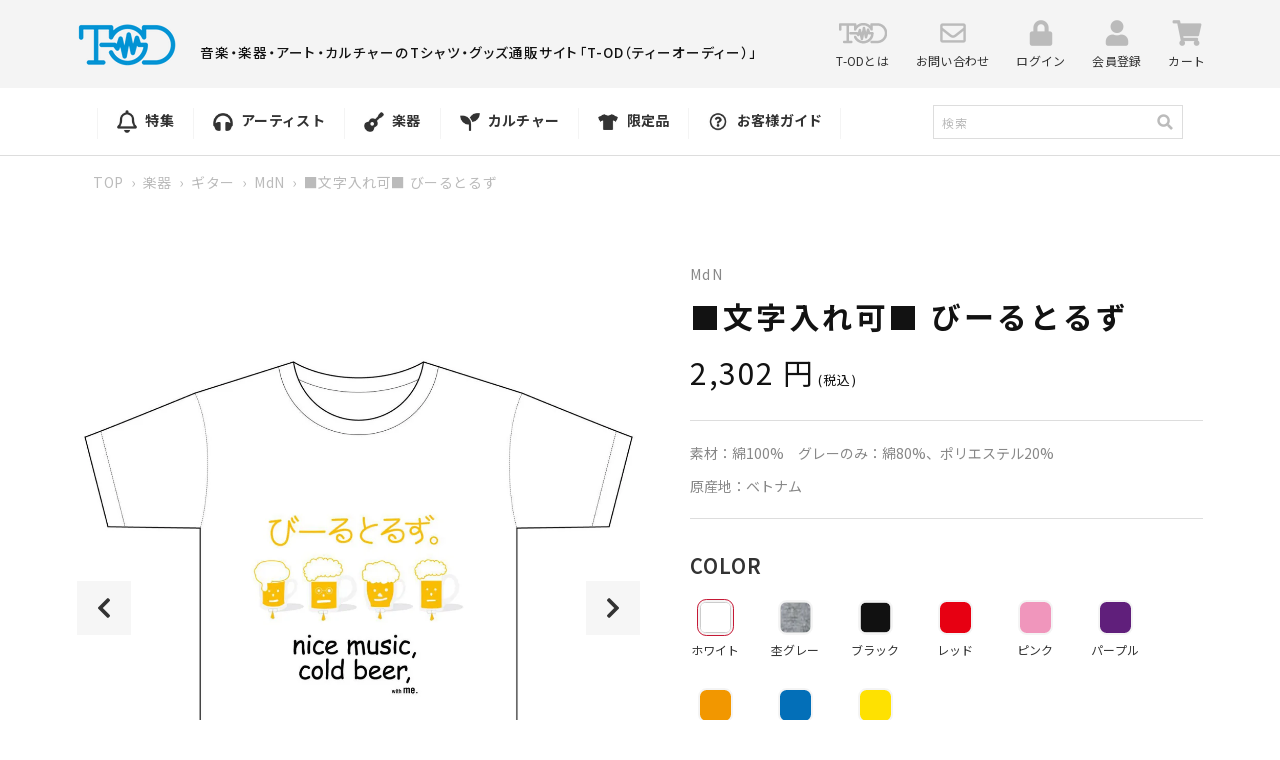

--- FILE ---
content_type: text/html; charset=utf-8
request_url: https://t-od.jp/products/wen-zi-ru-reke-birutoruzu
body_size: 48139
content:
<!doctype html>
<html class="no-js" lang="ja">
  <head>
    <script type="application/vnd.locksmith+json" data-locksmith>{"version":"v254","locked":false,"initialized":true,"scope":"product","access_granted":true,"access_denied":false,"requires_customer":false,"manual_lock":false,"remote_lock":false,"has_timeout":false,"remote_rendered":null,"hide_resource":false,"hide_links_to_resource":false,"transparent":true,"locks":{"all":[],"opened":[]},"keys":[],"keys_signature":"46269932f12552fc16b4e028dc591c218be91ee8faa798c57cb57b140084661c","state":{"template":"product","theme":131326673142,"product":"wen-zi-ru-reke-birutoruzu","collection":null,"page":null,"blog":null,"article":null,"app":null},"now":1769518354,"path":"\/products\/wen-zi-ru-reke-birutoruzu","locale_root_url":"\/","canonical_url":"https:\/\/t-od.jp\/products\/wen-zi-ru-reke-birutoruzu","customer_id":null,"customer_id_signature":"46269932f12552fc16b4e028dc591c218be91ee8faa798c57cb57b140084661c","cart":null}</script><script data-locksmith>!function(){undefined;!function(){var s=window.Locksmith={},e=document.querySelector('script[type="application/vnd.locksmith+json"]'),n=e&&e.innerHTML;if(s.state={},s.util={},s.loading=!1,n)try{s.state=JSON.parse(n)}catch(d){}if(document.addEventListener&&document.querySelector){var o,a,i,t=[76,79,67,75,83,77,73,84,72,49,49],c=function(){a=t.slice(0)},l="style",r=function(e){e&&27!==e.keyCode&&"click"!==e.type||(document.removeEventListener("keydown",r),document.removeEventListener("click",r),o&&document.body.removeChild(o),o=null)};c(),document.addEventListener("keyup",function(e){if(e.keyCode===a[0]){if(clearTimeout(i),a.shift(),0<a.length)return void(i=setTimeout(c,1e3));c(),r(),(o=document.createElement("div"))[l].width="50%",o[l].maxWidth="1000px",o[l].height="85%",o[l].border="1px rgba(0, 0, 0, 0.2) solid",o[l].background="rgba(255, 255, 255, 0.99)",o[l].borderRadius="4px",o[l].position="fixed",o[l].top="50%",o[l].left="50%",o[l].transform="translateY(-50%) translateX(-50%)",o[l].boxShadow="0 2px 5px rgba(0, 0, 0, 0.3), 0 0 100vh 100vw rgba(0, 0, 0, 0.5)",o[l].zIndex="2147483645";var t=document.createElement("textarea");t.value=JSON.stringify(JSON.parse(n),null,2),t[l].border="none",t[l].display="block",t[l].boxSizing="border-box",t[l].width="100%",t[l].height="100%",t[l].background="transparent",t[l].padding="22px",t[l].fontFamily="monospace",t[l].fontSize="14px",t[l].color="#333",t[l].resize="none",t[l].outline="none",t.readOnly=!0,o.appendChild(t),document.body.appendChild(o),t.addEventListener("click",function(e){e.stopImmediatePropagation()}),t.select(),document.addEventListener("keydown",r),document.addEventListener("click",r)}})}s.isEmbedded=-1!==window.location.search.indexOf("_ab=0&_fd=0&_sc=1"),s.path=s.state.path||window.location.pathname,s.basePath=s.state.locale_root_url.concat("/apps/locksmith").replace(/^\/\//,"/"),s.reloading=!1,s.util.console=window.console||{log:function(){},error:function(){}},s.util.makeUrl=function(e,t){var n,o=s.basePath+e,a=[],i=s.cache();for(n in i)a.push(n+"="+encodeURIComponent(i[n]));for(n in t)a.push(n+"="+encodeURIComponent(t[n]));return s.state.customer_id&&(a.push("customer_id="+encodeURIComponent(s.state.customer_id)),a.push("customer_id_signature="+encodeURIComponent(s.state.customer_id_signature))),o+=(-1===o.indexOf("?")?"?":"&")+a.join("&")},s._initializeCallbacks=[],s.on=function(e,t){if("initialize"!==e)throw'Locksmith.on() currently only supports the "initialize" event';s._initializeCallbacks.push(t)},s.initializeSession=function(e){if(!s.isEmbedded){var t=!1,n=!0,o=!0;(e=e||{}).silent&&(o=n=!(t=!0)),s.ping({silent:t,spinner:n,reload:o,callback:function(){s._initializeCallbacks.forEach(function(e){e()})}})}},s.cache=function(e){var t={};try{var n=function a(e){return(document.cookie.match("(^|; )"+e+"=([^;]*)")||0)[2]};t=JSON.parse(decodeURIComponent(n("locksmith-params")||"{}"))}catch(d){}if(e){for(var o in e)t[o]=e[o];document.cookie="locksmith-params=; expires=Thu, 01 Jan 1970 00:00:00 GMT; path=/",document.cookie="locksmith-params="+encodeURIComponent(JSON.stringify(t))+"; path=/"}return t},s.cache.cart=s.state.cart,s.cache.cartLastSaved=null,s.params=s.cache(),s.util.reload=function(){s.reloading=!0;try{window.location.href=window.location.href.replace(/#.*/,"")}catch(d){s.util.console.error("Preferred reload method failed",d),window.location.reload()}},s.cache.saveCart=function(e){if(!s.cache.cart||s.cache.cart===s.cache.cartLastSaved)return e?e():null;var t=s.cache.cartLastSaved;s.cache.cartLastSaved=s.cache.cart,fetch("/cart/update.js",{method:"POST",headers:{"Content-Type":"application/json",Accept:"application/json"},body:JSON.stringify({attributes:{locksmith:s.cache.cart}})}).then(function(e){if(!e.ok)throw new Error("Cart update failed: "+e.status);return e.json()}).then(function(){e&&e()})["catch"](function(e){if(s.cache.cartLastSaved=t,!s.reloading)throw e})},s.util.spinnerHTML='<style>body{background:#FFF}@keyframes spin{from{transform:rotate(0deg)}to{transform:rotate(360deg)}}#loading{display:flex;width:100%;height:50vh;color:#777;align-items:center;justify-content:center}#loading .spinner{display:block;animation:spin 600ms linear infinite;position:relative;width:50px;height:50px}#loading .spinner-ring{stroke:currentColor;stroke-dasharray:100%;stroke-width:2px;stroke-linecap:round;fill:none}</style><div id="loading"><div class="spinner"><svg width="100%" height="100%"><svg preserveAspectRatio="xMinYMin"><circle class="spinner-ring" cx="50%" cy="50%" r="45%"></circle></svg></svg></div></div>',s.util.clobberBody=function(e){document.body.innerHTML=e},s.util.clobberDocument=function(e){e.responseText&&(e=e.responseText),document.documentElement&&document.removeChild(document.documentElement);var t=document.open("text/html","replace");t.writeln(e),t.close(),setTimeout(function(){var e=t.querySelector("[autofocus]");e&&e.focus()},100)},s.util.serializeForm=function(e){if(e&&"FORM"===e.nodeName){var t,n,o={};for(t=e.elements.length-1;0<=t;t-=1)if(""!==e.elements[t].name)switch(e.elements[t].nodeName){case"INPUT":switch(e.elements[t].type){default:case"text":case"hidden":case"password":case"button":case"reset":case"submit":o[e.elements[t].name]=e.elements[t].value;break;case"checkbox":case"radio":e.elements[t].checked&&(o[e.elements[t].name]=e.elements[t].value);break;case"file":}break;case"TEXTAREA":o[e.elements[t].name]=e.elements[t].value;break;case"SELECT":switch(e.elements[t].type){case"select-one":o[e.elements[t].name]=e.elements[t].value;break;case"select-multiple":for(n=e.elements[t].options.length-1;0<=n;n-=1)e.elements[t].options[n].selected&&(o[e.elements[t].name]=e.elements[t].options[n].value)}break;case"BUTTON":switch(e.elements[t].type){case"reset":case"submit":case"button":o[e.elements[t].name]=e.elements[t].value}}return o}},s.util.on=function(e,i,s,t){t=t||document;var c="locksmith-"+e+i,n=function(e){var t=e.target,n=e.target.parentElement,o=t&&t.className&&(t.className.baseVal||t.className)||"",a=n&&n.className&&(n.className.baseVal||n.className)||"";("string"==typeof o&&-1!==o.split(/\s+/).indexOf(i)||"string"==typeof a&&-1!==a.split(/\s+/).indexOf(i))&&!e[c]&&(e[c]=!0,s(e))};t.attachEvent?t.attachEvent(e,n):t.addEventListener(e,n,!1)},s.util.enableActions=function(e){s.util.on("click","locksmith-action",function(e){e.preventDefault();var t=e.target;t.dataset.confirmWith&&!confirm(t.dataset.confirmWith)||(t.disabled=!0,t.innerText=t.dataset.disableWith,s.post("/action",t.dataset.locksmithParams,{spinner:!1,type:"text",success:function(e){(e=JSON.parse(e.responseText)).message&&alert(e.message),s.util.reload()}}))},e)},s.util.inject=function(e,t){var n=["data","locksmith","append"];if(-1!==t.indexOf(n.join("-"))){var o=document.createElement("div");o.innerHTML=t,e.appendChild(o)}else e.innerHTML=t;var a,i,s=e.querySelectorAll("script");for(i=0;i<s.length;++i){a=s[i];var c=document.createElement("script");if(a.type&&(c.type=a.type),a.src)c.src=a.src;else{var l=document.createTextNode(a.innerHTML);c.appendChild(l)}e.appendChild(c)}var r=e.querySelector("[autofocus]");r&&r.focus()},s.post=function(e,t,n){!1!==(n=n||{}).spinner&&s.util.clobberBody(s.util.spinnerHTML);var o={};n.container===document?(o.layout=1,n.success=function(e){s.util.clobberDocument(e)}):n.container&&(o.layout=0,n.success=function(e){var t=document.getElementById(n.container);s.util.inject(t,e),t.id===t.firstChild.id&&t.parentElement.replaceChild(t.firstChild,t)}),n.form_type&&(t.form_type=n.form_type),n.include_layout_classes!==undefined&&(t.include_layout_classes=n.include_layout_classes),n.lock_id!==undefined&&(t.lock_id=n.lock_id),s.loading=!0;var a=s.util.makeUrl(e,o),i="json"===n.type||"text"===n.type;fetch(a,{method:"POST",headers:{"Content-Type":"application/json",Accept:i?"application/json":"text/html"},body:JSON.stringify(t)}).then(function(e){if(!e.ok)throw new Error("Request failed: "+e.status);return e.text()}).then(function(e){var t=n.success||s.util.clobberDocument;t(i?{responseText:e}:e)})["catch"](function(e){if(!s.reloading)if("dashboard.weglot.com"!==window.location.host){if(!n.silent)throw alert("Something went wrong! Please refresh and try again."),e;console.error(e)}else console.error(e)})["finally"](function(){s.loading=!1})},s.postResource=function(e,t){e.path=s.path,e.search=window.location.search,e.state=s.state,e.passcode&&(e.passcode=e.passcode.trim()),e.email&&(e.email=e.email.trim()),e.state.cart=s.cache.cart,e.locksmith_json=s.jsonTag,e.locksmith_json_signature=s.jsonTagSignature,s.post("/resource",e,t)},s.ping=function(e){if(!s.isEmbedded){e=e||{};var t=function(){e.reload?s.util.reload():"function"==typeof e.callback&&e.callback()};s.post("/ping",{path:s.path,search:window.location.search,state:s.state},{spinner:!!e.spinner,silent:"undefined"==typeof e.silent||e.silent,type:"text",success:function(e){e&&e.responseText?((e=JSON.parse(e.responseText)).messages&&0<e.messages.length&&s.showMessages(e.messages),e.cart&&s.cache.cart!==e.cart?(s.cache.cart=e.cart,s.cache.saveCart(function(){t(),e.cart&&e.cart.match(/^.+:/)&&s.util.reload()})):t()):console.error("[Locksmith] Invalid result in ping callback:",e)}})}},s.timeoutMonitor=function(){var e=s.cache.cart;s.ping({callback:function(){e!==s.cache.cart||setTimeout(function(){s.timeoutMonitor()},6e4)}})},s.showMessages=function(e){var t=document.createElement("div");t.style.position="fixed",t.style.left=0,t.style.right=0,t.style.bottom="-50px",t.style.opacity=0,t.style.background="#191919",t.style.color="#ddd",t.style.transition="bottom 0.2s, opacity 0.2s",t.style.zIndex=999999,t.innerHTML="        <style>          .locksmith-ab .locksmith-b { display: none; }          .locksmith-ab.toggled .locksmith-b { display: flex; }          .locksmith-ab.toggled .locksmith-a { display: none; }          .locksmith-flex { display: flex; flex-wrap: wrap; justify-content: space-between; align-items: center; padding: 10px 20px; }          .locksmith-message + .locksmith-message { border-top: 1px #555 solid; }          .locksmith-message a { color: inherit; font-weight: bold; }          .locksmith-message a:hover { color: inherit; opacity: 0.8; }          a.locksmith-ab-toggle { font-weight: inherit; text-decoration: underline; }          .locksmith-text { flex-grow: 1; }          .locksmith-cta { flex-grow: 0; text-align: right; }          .locksmith-cta button { transform: scale(0.8); transform-origin: left; }          .locksmith-cta > * { display: block; }          .locksmith-cta > * + * { margin-top: 10px; }          .locksmith-message a.locksmith-close { flex-grow: 0; text-decoration: none; margin-left: 15px; font-size: 30px; font-family: monospace; display: block; padding: 2px 10px; }                    @media screen and (max-width: 600px) {            .locksmith-wide-only { display: none !important; }            .locksmith-flex { padding: 0 15px; }            .locksmith-flex > * { margin-top: 5px; margin-bottom: 5px; }            .locksmith-cta { text-align: left; }          }                    @media screen and (min-width: 601px) {            .locksmith-narrow-only { display: none !important; }          }        </style>      "+e.map(function(e){return'<div class="locksmith-message">'+e+"</div>"}).join(""),document.body.appendChild(t),document.body.style.position="relative",document.body.parentElement.style.paddingBottom=t.offsetHeight+"px",setTimeout(function(){t.style.bottom=0,t.style.opacity=1},50),s.util.on("click","locksmith-ab-toggle",function(e){e.preventDefault();for(var t=e.target.parentElement;-1===t.className.split(" ").indexOf("locksmith-ab");)t=t.parentElement;-1!==t.className.split(" ").indexOf("toggled")?t.className=t.className.replace("toggled",""):t.className=t.className+" toggled"}),s.util.enableActions(t)}}()}();</script>
      <script data-locksmith>Locksmith.cache.cart=null</script>

  <script data-locksmith>Locksmith.jsonTag="{\"version\":\"v254\",\"locked\":false,\"initialized\":true,\"scope\":\"product\",\"access_granted\":true,\"access_denied\":false,\"requires_customer\":false,\"manual_lock\":false,\"remote_lock\":false,\"has_timeout\":false,\"remote_rendered\":null,\"hide_resource\":false,\"hide_links_to_resource\":false,\"transparent\":true,\"locks\":{\"all\":[],\"opened\":[]},\"keys\":[],\"keys_signature\":\"46269932f12552fc16b4e028dc591c218be91ee8faa798c57cb57b140084661c\",\"state\":{\"template\":\"product\",\"theme\":131326673142,\"product\":\"wen-zi-ru-reke-birutoruzu\",\"collection\":null,\"page\":null,\"blog\":null,\"article\":null,\"app\":null},\"now\":1769518354,\"path\":\"\\\/products\\\/wen-zi-ru-reke-birutoruzu\",\"locale_root_url\":\"\\\/\",\"canonical_url\":\"https:\\\/\\\/t-od.jp\\\/products\\\/wen-zi-ru-reke-birutoruzu\",\"customer_id\":null,\"customer_id_signature\":\"46269932f12552fc16b4e028dc591c218be91ee8faa798c57cb57b140084661c\",\"cart\":null}";Locksmith.jsonTagSignature="9acb57b405900e1ed5b4cac44a851280004913306aa4496f37643bb04de2e480"</script>
    <meta charset="utf-8">
    <meta http-equiv="X-UA-Compatible" content="IE=edge">
    <meta name="viewport" content="width=device-width,initial-scale=1">
    <meta name="theme-color" content="">
    <link rel="canonical" href="https://t-od.jp/products/wen-zi-ru-reke-birutoruzu">
    <link rel="preconnect" href="https://cdn.shopify.com" crossorigin>
        
    <!-- Google Tag Manager -->
    <script>(function(w,d,s,l,i){w[l]=w[l]||[];w[l].push({'gtm.start':
new Date().getTime(),event:'gtm.js'});var f=d.getElementsByTagName(s)[0],
j=d.createElement(s),dl=l!='dataLayer'?'&l='+l:'';j.async=true;j.src=
'https://www.googletagmanager.com/gtm.js?id='+i+dl;f.parentNode.insertBefore(j,f);
})(window,document,'script','dataLayer','GTM-5MRH9SKB');</script>
    <!-- End Google Tag Manager --><link rel="icon" type="image/png" href="//t-od.jp/cdn/shop/files/favicon_32x32.jpg?v=1644889800"><link rel="preconnect" href="https://fonts.shopifycdn.com" crossorigin><title>
      ■文字入れ可■ びーるとるず
 &ndash; T-OD（株式会社リットーミュージック T1010001032081）</title>

    
<meta name="description" content="びーとるず？いや、びーるとるずです。ビールとBeatlesを愛する方へ。英数字10文字以内であれば「me」の部分にはお名前やニックネーム、お好きな文字を入れることも可能！">


    

<meta property="og:site_name" content="T-OD（株式会社リットーミュージック T1010001032081）">
<meta property="og:url" content="https://t-od.jp/products/wen-zi-ru-reke-birutoruzu"><meta property="og:title" content="■文字入れ可■ びーるとるず">
<meta property="og:type" content="product">
<meta property="og:description" content="びーとるず？いや、びーるとるずです。ビールとBeatlesを愛する方へ。英数字10文字以内であれば「me」の部分にはお名前やニックネーム、お好きな文字を入れることも可能！">
<meta property="og:image" content="http://t-od.jp/cdn/shop/products/MdNTSEN01610000001.001.-_1.jpg?v=1645772813">
<meta property="og:image:secure_url" content="https://t-od.jp/cdn/shop/products/MdNTSEN01610000001.001.-_1.jpg?v=1645772813">
<meta property="og:image:width" content="1340">
  <meta property="og:image:height" content="1600"><meta property="og:price:amount" content="2,302">
<meta property="og:price:currency" content="JPY">
<meta name="twitter:site" content="@tod_tshirts"><meta name="twitter:card" content="summary_large_image"><meta name="twitter:title" content="■文字入れ可■ びーるとるず">
<meta name="twitter:description" content="びーとるず？いや、びーるとるずです。ビールとBeatlesを愛する方へ。英数字10文字以内であれば「me」の部分にはお名前やニックネーム、お好きな文字を入れることも可能！">


    <script src="//t-od.jp/cdn/shop/t/5/assets/global.js?v=78431762252377045841769389214" defer="defer"></script>
    <script src="//t-od.jp/cdn/shop/t/5/assets/jquery-1.12.4.min.js?v=143819514376552347241646816044"></script>
    <script src="//t-od.jp/cdn/shop/t/5/assets/slick.js?v=105025176094941433761646816040" defer="defer"></script>
    <script src="//t-od.jp/cdn/shop/t/5/assets/jquery.magnific-popup.js?v=140891329764950096061646816040" defer="defer"></script>
    <script src="//t-od.jp/cdn/shop/t/5/assets/photoswipe.min.js?v=19871469180141739531646816041" defer="defer"></script>
    <script src="//t-od.jp/cdn/shop/t/5/assets/photoswipe-ui-default.min.js?v=160891119641900135171646816042" defer="defer"></script>
    <script src="//t-od.jp/cdn/shop/t/5/assets/common.js?v=67519863776831617151646816040" defer="defer"></script>
    <script>window.performance && window.performance.mark && window.performance.mark('shopify.content_for_header.start');</script><meta name="facebook-domain-verification" content="duk600ygddki3my4u3966gzbvziqxk">
<meta name="google-site-verification" content="J7LUuxFVrnwxP8EUOmm6z9rkwMnoCqkKeS2n2R_eQTE">
<meta id="shopify-digital-wallet" name="shopify-digital-wallet" content="/60455321846/digital_wallets/dialog">
<link rel="alternate" type="application/json+oembed" href="https://t-od.jp/products/wen-zi-ru-reke-birutoruzu.oembed">
<script async="async" src="/checkouts/internal/preloads.js?locale=ja-JP"></script>
<script id="shopify-features" type="application/json">{"accessToken":"17d5809502b211d706ded6b2d4dc4f4c","betas":["rich-media-storefront-analytics"],"domain":"t-od.jp","predictiveSearch":false,"shopId":60455321846,"locale":"ja"}</script>
<script>var Shopify = Shopify || {};
Shopify.shop = "t-od.myshopify.com";
Shopify.locale = "ja";
Shopify.currency = {"active":"JPY","rate":"1.0"};
Shopify.country = "JP";
Shopify.theme = {"name":"t-od.myshopify.com\/main-20250909差分対応済み","id":131326673142,"schema_name":"Dawn","schema_version":"2.2.0","theme_store_id":null,"role":"main"};
Shopify.theme.handle = "null";
Shopify.theme.style = {"id":null,"handle":null};
Shopify.cdnHost = "t-od.jp/cdn";
Shopify.routes = Shopify.routes || {};
Shopify.routes.root = "/";</script>
<script type="module">!function(o){(o.Shopify=o.Shopify||{}).modules=!0}(window);</script>
<script>!function(o){function n(){var o=[];function n(){o.push(Array.prototype.slice.apply(arguments))}return n.q=o,n}var t=o.Shopify=o.Shopify||{};t.loadFeatures=n(),t.autoloadFeatures=n()}(window);</script>
<script id="shop-js-analytics" type="application/json">{"pageType":"product"}</script>
<script defer="defer" async type="module" src="//t-od.jp/cdn/shopifycloud/shop-js/modules/v2/client.init-shop-cart-sync_0MstufBG.ja.esm.js"></script>
<script defer="defer" async type="module" src="//t-od.jp/cdn/shopifycloud/shop-js/modules/v2/chunk.common_jll-23Z1.esm.js"></script>
<script defer="defer" async type="module" src="//t-od.jp/cdn/shopifycloud/shop-js/modules/v2/chunk.modal_HXih6-AF.esm.js"></script>
<script type="module">
  await import("//t-od.jp/cdn/shopifycloud/shop-js/modules/v2/client.init-shop-cart-sync_0MstufBG.ja.esm.js");
await import("//t-od.jp/cdn/shopifycloud/shop-js/modules/v2/chunk.common_jll-23Z1.esm.js");
await import("//t-od.jp/cdn/shopifycloud/shop-js/modules/v2/chunk.modal_HXih6-AF.esm.js");

  window.Shopify.SignInWithShop?.initShopCartSync?.({"fedCMEnabled":true,"windoidEnabled":true});

</script>
<script id="__st">var __st={"a":60455321846,"offset":32400,"reqid":"3b2e94a3-92f0-43ba-8787-8ce102e94502-1769518354","pageurl":"t-od.jp\/products\/wen-zi-ru-reke-birutoruzu","u":"8654352fcf87","p":"product","rtyp":"product","rid":7577954156790};</script>
<script>window.ShopifyPaypalV4VisibilityTracking = true;</script>
<script id="captcha-bootstrap">!function(){'use strict';const t='contact',e='account',n='new_comment',o=[[t,t],['blogs',n],['comments',n],[t,'customer']],c=[[e,'customer_login'],[e,'guest_login'],[e,'recover_customer_password'],[e,'create_customer']],r=t=>t.map((([t,e])=>`form[action*='/${t}']:not([data-nocaptcha='true']) input[name='form_type'][value='${e}']`)).join(','),a=t=>()=>t?[...document.querySelectorAll(t)].map((t=>t.form)):[];function s(){const t=[...o],e=r(t);return a(e)}const i='password',u='form_key',d=['recaptcha-v3-token','g-recaptcha-response','h-captcha-response',i],f=()=>{try{return window.sessionStorage}catch{return}},m='__shopify_v',_=t=>t.elements[u];function p(t,e,n=!1){try{const o=window.sessionStorage,c=JSON.parse(o.getItem(e)),{data:r}=function(t){const{data:e,action:n}=t;return t[m]||n?{data:e,action:n}:{data:t,action:n}}(c);for(const[e,n]of Object.entries(r))t.elements[e]&&(t.elements[e].value=n);n&&o.removeItem(e)}catch(o){console.error('form repopulation failed',{error:o})}}const l='form_type',E='cptcha';function T(t){t.dataset[E]=!0}const w=window,h=w.document,L='Shopify',v='ce_forms',y='captcha';let A=!1;((t,e)=>{const n=(g='f06e6c50-85a8-45c8-87d0-21a2b65856fe',I='https://cdn.shopify.com/shopifycloud/storefront-forms-hcaptcha/ce_storefront_forms_captcha_hcaptcha.v1.5.2.iife.js',D={infoText:'hCaptchaによる保護',privacyText:'プライバシー',termsText:'利用規約'},(t,e,n)=>{const o=w[L][v],c=o.bindForm;if(c)return c(t,g,e,D).then(n);var r;o.q.push([[t,g,e,D],n]),r=I,A||(h.body.append(Object.assign(h.createElement('script'),{id:'captcha-provider',async:!0,src:r})),A=!0)});var g,I,D;w[L]=w[L]||{},w[L][v]=w[L][v]||{},w[L][v].q=[],w[L][y]=w[L][y]||{},w[L][y].protect=function(t,e){n(t,void 0,e),T(t)},Object.freeze(w[L][y]),function(t,e,n,w,h,L){const[v,y,A,g]=function(t,e,n){const i=e?o:[],u=t?c:[],d=[...i,...u],f=r(d),m=r(i),_=r(d.filter((([t,e])=>n.includes(e))));return[a(f),a(m),a(_),s()]}(w,h,L),I=t=>{const e=t.target;return e instanceof HTMLFormElement?e:e&&e.form},D=t=>v().includes(t);t.addEventListener('submit',(t=>{const e=I(t);if(!e)return;const n=D(e)&&!e.dataset.hcaptchaBound&&!e.dataset.recaptchaBound,o=_(e),c=g().includes(e)&&(!o||!o.value);(n||c)&&t.preventDefault(),c&&!n&&(function(t){try{if(!f())return;!function(t){const e=f();if(!e)return;const n=_(t);if(!n)return;const o=n.value;o&&e.removeItem(o)}(t);const e=Array.from(Array(32),(()=>Math.random().toString(36)[2])).join('');!function(t,e){_(t)||t.append(Object.assign(document.createElement('input'),{type:'hidden',name:u})),t.elements[u].value=e}(t,e),function(t,e){const n=f();if(!n)return;const o=[...t.querySelectorAll(`input[type='${i}']`)].map((({name:t})=>t)),c=[...d,...o],r={};for(const[a,s]of new FormData(t).entries())c.includes(a)||(r[a]=s);n.setItem(e,JSON.stringify({[m]:1,action:t.action,data:r}))}(t,e)}catch(e){console.error('failed to persist form',e)}}(e),e.submit())}));const S=(t,e)=>{t&&!t.dataset[E]&&(n(t,e.some((e=>e===t))),T(t))};for(const o of['focusin','change'])t.addEventListener(o,(t=>{const e=I(t);D(e)&&S(e,y())}));const B=e.get('form_key'),M=e.get(l),P=B&&M;t.addEventListener('DOMContentLoaded',(()=>{const t=y();if(P)for(const e of t)e.elements[l].value===M&&p(e,B);[...new Set([...A(),...v().filter((t=>'true'===t.dataset.shopifyCaptcha))])].forEach((e=>S(e,t)))}))}(h,new URLSearchParams(w.location.search),n,t,e,['guest_login'])})(!0,!0)}();</script>
<script integrity="sha256-4kQ18oKyAcykRKYeNunJcIwy7WH5gtpwJnB7kiuLZ1E=" data-source-attribution="shopify.loadfeatures" defer="defer" src="//t-od.jp/cdn/shopifycloud/storefront/assets/storefront/load_feature-a0a9edcb.js" crossorigin="anonymous"></script>
<script data-source-attribution="shopify.dynamic_checkout.dynamic.init">var Shopify=Shopify||{};Shopify.PaymentButton=Shopify.PaymentButton||{isStorefrontPortableWallets:!0,init:function(){window.Shopify.PaymentButton.init=function(){};var t=document.createElement("script");t.src="https://t-od.jp/cdn/shopifycloud/portable-wallets/latest/portable-wallets.ja.js",t.type="module",document.head.appendChild(t)}};
</script>
<script data-source-attribution="shopify.dynamic_checkout.buyer_consent">
  function portableWalletsHideBuyerConsent(e){var t=document.getElementById("shopify-buyer-consent"),n=document.getElementById("shopify-subscription-policy-button");t&&n&&(t.classList.add("hidden"),t.setAttribute("aria-hidden","true"),n.removeEventListener("click",e))}function portableWalletsShowBuyerConsent(e){var t=document.getElementById("shopify-buyer-consent"),n=document.getElementById("shopify-subscription-policy-button");t&&n&&(t.classList.remove("hidden"),t.removeAttribute("aria-hidden"),n.addEventListener("click",e))}window.Shopify?.PaymentButton&&(window.Shopify.PaymentButton.hideBuyerConsent=portableWalletsHideBuyerConsent,window.Shopify.PaymentButton.showBuyerConsent=portableWalletsShowBuyerConsent);
</script>
<script>
  function portableWalletsCleanup(e){e&&e.src&&console.error("Failed to load portable wallets script "+e.src);var t=document.querySelectorAll("shopify-accelerated-checkout .shopify-payment-button__skeleton, shopify-accelerated-checkout-cart .wallet-cart-button__skeleton"),e=document.getElementById("shopify-buyer-consent");for(let e=0;e<t.length;e++)t[e].remove();e&&e.remove()}function portableWalletsNotLoadedAsModule(e){e instanceof ErrorEvent&&"string"==typeof e.message&&e.message.includes("import.meta")&&"string"==typeof e.filename&&e.filename.includes("portable-wallets")&&(window.removeEventListener("error",portableWalletsNotLoadedAsModule),window.Shopify.PaymentButton.failedToLoad=e,"loading"===document.readyState?document.addEventListener("DOMContentLoaded",window.Shopify.PaymentButton.init):window.Shopify.PaymentButton.init())}window.addEventListener("error",portableWalletsNotLoadedAsModule);
</script>

<script type="module" src="https://t-od.jp/cdn/shopifycloud/portable-wallets/latest/portable-wallets.ja.js" onError="portableWalletsCleanup(this)" crossorigin="anonymous"></script>
<script nomodule>
  document.addEventListener("DOMContentLoaded", portableWalletsCleanup);
</script>

<link id="shopify-accelerated-checkout-styles" rel="stylesheet" media="screen" href="https://t-od.jp/cdn/shopifycloud/portable-wallets/latest/accelerated-checkout-backwards-compat.css" crossorigin="anonymous">
<style id="shopify-accelerated-checkout-cart">
        #shopify-buyer-consent {
  margin-top: 1em;
  display: inline-block;
  width: 100%;
}

#shopify-buyer-consent.hidden {
  display: none;
}

#shopify-subscription-policy-button {
  background: none;
  border: none;
  padding: 0;
  text-decoration: underline;
  font-size: inherit;
  cursor: pointer;
}

#shopify-subscription-policy-button::before {
  box-shadow: none;
}

      </style>
<script id="sections-script" data-sections="main-product,header" defer="defer" src="//t-od.jp/cdn/shop/t/5/compiled_assets/scripts.js?v=15625"></script>
<script>window.performance && window.performance.mark && window.performance.mark('shopify.content_for_header.end');</script>


    <style data-shopify>
      @font-face {
  font-family: Assistant;
  font-weight: 400;
  font-style: normal;
  font-display: swap;
  src: url("//t-od.jp/cdn/fonts/assistant/assistant_n4.9120912a469cad1cc292572851508ca49d12e768.woff2") format("woff2"),
       url("//t-od.jp/cdn/fonts/assistant/assistant_n4.6e9875ce64e0fefcd3f4446b7ec9036b3ddd2985.woff") format("woff");
}

      @font-face {
  font-family: Assistant;
  font-weight: 700;
  font-style: normal;
  font-display: swap;
  src: url("//t-od.jp/cdn/fonts/assistant/assistant_n7.bf44452348ec8b8efa3aa3068825305886b1c83c.woff2") format("woff2"),
       url("//t-od.jp/cdn/fonts/assistant/assistant_n7.0c887fee83f6b3bda822f1150b912c72da0f7b64.woff") format("woff");
}

      
      
      @font-face {
  font-family: Assistant;
  font-weight: 400;
  font-style: normal;
  font-display: swap;
  src: url("//t-od.jp/cdn/fonts/assistant/assistant_n4.9120912a469cad1cc292572851508ca49d12e768.woff2") format("woff2"),
       url("//t-od.jp/cdn/fonts/assistant/assistant_n4.6e9875ce64e0fefcd3f4446b7ec9036b3ddd2985.woff") format("woff");
}


      :root {
        --font-body-family: Assistant, sans-serif;
        --font-body-style: normal;
        --font-body-weight: 400;

        --font-heading-family: Assistant, sans-serif;
        --font-heading-style: normal;
        --font-heading-weight: 400;

        --color-base-text: 18, 18, 18;
        --color-base-background-1: 255, 255, 255;
        --color-base-background-2: 243, 243, 243;
        --color-base-solid-button-labels: 255, 255, 255;
        --color-base-outline-button-labels: 18, 18, 18;
        --color-base-accent-1: 18, 18, 18;
        --color-base-accent-2: 51, 79, 180;
        --payment-terms-background-color: #FFFFFF;

        --gradient-base-background-1: #FFFFFF;
        --gradient-base-background-2: #F3F3F3;
        --gradient-base-accent-1: #121212;
        --gradient-base-accent-2: #334FB4;

        --page-width: 160rem;
        --page-width-margin: 2rem;
      }

      *,
      *::before,
      *::after {
        box-sizing: inherit;
      }

      html {
        box-sizing: border-box;
        font-size: 62.5%;
        height: 100%;
      }

      body {
        display: grid;
        grid-template-rows: auto auto 1fr auto;
        grid-template-columns: 100%;
        min-height: 100%;
        margin: 0;
        font-size: 1.5rem;
        letter-spacing: 0.06rem;
        line-height: 1.8;
        font-family: var(--font-body-family);
        font-style: var(--font-body-style);
        font-weight: var(--font-body-weight);
      }

      .pageVisual {
	      background-image: url(//t-od.jp/cdn/shop/t/5/assets/header-background.png?v=31911624475363425241646816040);
      }

      .comLink a::after {
	      background-image: url(//t-od.jp/cdn/shop/t/5/assets/icon15.png?v=110153330379064145921646816040);
      }

      .numberUl select {
        background: #fff url(//t-od.jp/cdn/shop/t/5/assets/icon16.png?v=74496466518542886991646816046) no-repeat right 9px center;
      }

      .contactLink a::after {
        background-image: url(//t-od.jp/cdn/shop/t/5/assets/icon17.png?v=4406617493975686591646816041);
      }

      .slick-prev:before {
        background: url(//t-od.jp/cdn/shop/t/5/assets/prev.png?v=92735807785684790871646816040);
      }

      .slick-next:before {
        background: url(//t-od.jp/cdn/shop/t/5/assets/next.png?v=159190664544771009981646816040);
      }

      @media screen and (min-width: 750px) {
        body {
          font-size: 1.6rem;
        }
      }
    </style>

    <link href="//t-od.jp/cdn/shop/t/5/assets/base.css?v=92100600636134092251649657737" rel="stylesheet" type="text/css" media="all" />
    <link href="//t-od.jp/cdn/shop/t/5/assets/slick.css?v=98340474046176884051646816040" rel="stylesheet" type="text/css" media="all" />
    <link href="//t-od.jp/cdn/shop/t/5/assets/magnific-popup.css?v=65451962456944049981646816041" rel="stylesheet" type="text/css" media="all" />
    <link href="//t-od.jp/cdn/shop/t/5/assets/photoswipe.css?v=31669199233577837681646816039" rel="stylesheet" type="text/css" media="all" />
    <link href="//t-od.jp/cdn/shop/t/5/assets/default-skin.css?v=177203288492713698491646816045" rel="stylesheet" type="text/css" media="all" />
    <link href="//t-od.jp/cdn/shop/t/5/assets/style.css?v=38841354708221581051769152096" rel="stylesheet" type="text/css" media="all" />
<link rel="preload" as="font" href="//t-od.jp/cdn/fonts/assistant/assistant_n4.9120912a469cad1cc292572851508ca49d12e768.woff2" type="font/woff2" crossorigin><link rel="preload" as="font" href="//t-od.jp/cdn/fonts/assistant/assistant_n4.9120912a469cad1cc292572851508ca49d12e768.woff2" type="font/woff2" crossorigin><script>document.documentElement.className = document.documentElement.className.replace('no-js', 'js');</script>
  	

<!-- BEGIN app block: shopify://apps/vitals/blocks/app-embed/aeb48102-2a5a-4f39-bdbd-d8d49f4e20b8 --><link rel="preconnect" href="https://appsolve.io/" /><link rel="preconnect" href="https://cdn-sf.vitals.app/" /><script data-ver="58" id="vtlsAebData" class="notranslate">window.vtlsLiquidData = window.vtlsLiquidData || {};window.vtlsLiquidData.buildId = 56366;

window.vtlsLiquidData.apiHosts = {
	...window.vtlsLiquidData.apiHosts,
	"1": "https://appsolve.io"
};
	window.vtlsLiquidData.moduleSettings = {"48":{"469":true,"491":true,"588":true,"595":false,"603":"","605":"","606":"","781":true,"783":1,"876":0,"1076":true,"1105":0},"53":{"636":"4b8e15","637":"ffffff","638":0,"639":5,"640":"割引額：","642":"在庫切れ","643":"こちらの商品：","644":"合計金額：","645":true,"646":"カートに追加","647":"のご注文で","648":"で","649":"オフ","650":"各","651":"購入","652":"小計","653":"割引","654":"以前の価格","655":0,"656":0,"657":0,"658":0,"659":"ffffff","660":14,"661":"center","671":"000000","702":"数量","731":"そして","733":0,"734":"362e94","735":"8e86ed","736":true,"737":true,"738":true,"739":"right","740":60,"741":"無料","742":"無料","743":"ギフトを取得する","744":"1,2,4,5","750":"賜物","762":"割引","763":false,"773":"商品がカートに追加されました。","786":"割引額","848":"ffffff","849":"f6f6f6","850":"4f4f4f","851":"アイテムごと:","895":"eceeef","1007":"商品を交換","1010":"{}","1012":true,"1028":"他のお客様はこのオファーが気に入りました","1029":"注文に追加する","1030":"注文に追加されました","1031":"ご購入手続きへ","1032":1,"1033":"{}","1035":"もっと見る","1036":"少なく見る","1037":"{}","1077":"%","1083":"ご購入手続きへ","1085":100,"1086":"cd1900","1091":10,"1092":1,"1093":"{}","1164":"送料無料"}};

window.vtlsLiquidData.shopThemeName = "Dawn";window.vtlsLiquidData.settingTranslation = {"53":{"640":{"ja":"割引額："},"642":{"ja":"在庫切れ"},"643":{"ja":"こちらの商品："},"644":{"ja":"合計金額："},"646":{"ja":"カートに追加"},"647":{"ja":"のご注文で"},"648":{"ja":"で"},"649":{"ja":"オフ"},"650":{"ja":"各"},"651":{"ja":"購入"},"652":{"ja":"小計"},"653":{"ja":"割引"},"654":{"ja":"以前の価格"},"702":{"ja":"数量"},"731":{"ja":"そして"},"741":{"ja":"無料"},"742":{"ja":"無料"},"743":{"ja":"ギフトを取得する"},"750":{"ja":"賜物"},"762":{"ja":"割引"},"773":{"ja":"商品がカートに追加されました。"},"786":{"ja":"割引額"},"851":{"ja":"アイテムごと:"},"1007":{"ja":"商品を交換"},"1028":{"ja":"他のお客様はこのオファーが気に入りました"},"1029":{"ja":"注文に追加する"},"1030":{"ja":"注文に追加されました"},"1031":{"ja":"ご購入手続きへ"},"1035":{"ja":"もっと見る"},"1036":{"ja":"少なく見る"},"1083":{"ja":"ご購入手続きへ"},"1164":{"ja":"送料無料"},"1167":{"ja":"利用できません"}}};window.vtlsLiquidData.ubOfferTypes={"1":[1,2,6]};window.vtlsLiquidData.shopSettings={};window.vtlsLiquidData.shopSettings.cartType="";window.vtlsLiquidData.shopInfo={id:60455321846,domain:"t-od.jp",shopifyDomain:"t-od.myshopify.com",primaryLocaleIsoCode: "ja",defaultCurrency:"JPY",enabledCurrencies:["JPY"],moneyFormat:"{{amount_no_decimals}}",moneyWithCurrencyFormat:"{{amount_no_decimals}} 円",appId:"1",appName:"Vitals",};window.vtlsLiquidData.acceptedScopes = {"1":[12,9,17,15,23,19,3,7,1,11,4,21,13,10,18,16,24,20,14,8,2,37,22]};window.vtlsLiquidData.product = {"id": 7577954156790,"available": true,"title": "■文字入れ可■\nびーるとるず","handle": "wen-zi-ru-reke-birutoruzu","vendor": "MdN","type": "","tags": ["category3_MdN","トーヨー連携","ビートルズ","ビール","名入れあり","名入れあり_20文字"],"description": "1","featured_image":{"src": "//t-od.jp/cdn/shop/products/MdNTSEN01610000001.001.-_1.jpg?v=1645772813","aspect_ratio": "0.8375"},"collectionIds": [390390972662,390392021238,390392578294,390393397494,390393757942,390393921782,390394085622,390394282230,390395822326,390396182774,408994349302],"variants": [{"id": 42618974503158,"title": "ホワイト \/ 150","option1": "ホワイト","option2": "150","option3": null,"price": 230200,"compare_at_price": null,"available": true,"image":null,"featured_media_id":null,"is_preorderable":0},{"id": 42618974535926,"title": "杢グレー \/ 150","option1": "杢グレー","option2": "150","option3": null,"price": 230200,"compare_at_price": null,"available": true,"image":null,"featured_media_id":null,"is_preorderable":0},{"id": 42618974568694,"title": "ブラック \/ 150","option1": "ブラック","option2": "150","option3": null,"price": 230200,"compare_at_price": null,"available": true,"image":null,"featured_media_id":null,"is_preorderable":0},{"id": 42618974601462,"title": "レッド \/ 150","option1": "レッド","option2": "150","option3": null,"price": 230200,"compare_at_price": null,"available": true,"image":null,"featured_media_id":null,"is_preorderable":0},{"id": 42618974634230,"title": "ピンク \/ 150","option1": "ピンク","option2": "150","option3": null,"price": 230200,"compare_at_price": null,"available": true,"image":null,"featured_media_id":null,"is_preorderable":0},{"id": 42618974666998,"title": "パープル \/ 150","option1": "パープル","option2": "150","option3": null,"price": 230200,"compare_at_price": null,"available": true,"image":null,"featured_media_id":null,"is_preorderable":0},{"id": 42618974699766,"title": "オレンジ \/ 150","option1": "オレンジ","option2": "150","option3": null,"price": 230200,"compare_at_price": null,"available": true,"image":null,"featured_media_id":null,"is_preorderable":0},{"id": 42618974732534,"title": "ロイヤルブルー \/ 150","option1": "ロイヤルブルー","option2": "150","option3": null,"price": 230200,"compare_at_price": null,"available": true,"image":null,"featured_media_id":null,"is_preorderable":0},{"id": 42618974765302,"title": "デイジー \/ 150","option1": "デイジー","option2": "150","option3": null,"price": 230200,"compare_at_price": null,"available": true,"image":null,"featured_media_id":null,"is_preorderable":0},{"id": 42618974798070,"title": "ホワイト \/ 160","option1": "ホワイト","option2": "160","option3": null,"price": 230200,"compare_at_price": null,"available": true,"image":null,"featured_media_id":null,"is_preorderable":0},{"id": 42618974830838,"title": "杢グレー \/ 160","option1": "杢グレー","option2": "160","option3": null,"price": 230200,"compare_at_price": null,"available": true,"image":null,"featured_media_id":null,"is_preorderable":0},{"id": 42618974863606,"title": "ブラック \/ 160","option1": "ブラック","option2": "160","option3": null,"price": 230200,"compare_at_price": null,"available": true,"image":null,"featured_media_id":null,"is_preorderable":0},{"id": 42618974896374,"title": "レッド \/ 160","option1": "レッド","option2": "160","option3": null,"price": 230200,"compare_at_price": null,"available": true,"image":null,"featured_media_id":null,"is_preorderable":0},{"id": 42618974929142,"title": "ピンク \/ 160","option1": "ピンク","option2": "160","option3": null,"price": 230200,"compare_at_price": null,"available": true,"image":null,"featured_media_id":null,"is_preorderable":0},{"id": 42618974961910,"title": "パープル \/ 160","option1": "パープル","option2": "160","option3": null,"price": 230200,"compare_at_price": null,"available": true,"image":null,"featured_media_id":null,"is_preorderable":0},{"id": 42618974994678,"title": "オレンジ \/ 160","option1": "オレンジ","option2": "160","option3": null,"price": 230200,"compare_at_price": null,"available": true,"image":null,"featured_media_id":null,"is_preorderable":0},{"id": 42618975027446,"title": "ロイヤルブルー \/ 160","option1": "ロイヤルブルー","option2": "160","option3": null,"price": 230200,"compare_at_price": null,"available": true,"image":null,"featured_media_id":null,"is_preorderable":0},{"id": 42618975092982,"title": "デイジー \/ 160","option1": "デイジー","option2": "160","option3": null,"price": 230200,"compare_at_price": null,"available": true,"image":null,"featured_media_id":null,"is_preorderable":0},{"id": 42618975125750,"title": "ホワイト \/ S","option1": "ホワイト","option2": "S","option3": null,"price": 230200,"compare_at_price": null,"available": true,"image":null,"featured_media_id":null,"is_preorderable":0},{"id": 42618975158518,"title": "杢グレー \/ S","option1": "杢グレー","option2": "S","option3": null,"price": 230200,"compare_at_price": null,"available": true,"image":null,"featured_media_id":null,"is_preorderable":0},{"id": 42618975191286,"title": "ブラック \/ S","option1": "ブラック","option2": "S","option3": null,"price": 230200,"compare_at_price": null,"available": true,"image":null,"featured_media_id":null,"is_preorderable":0},{"id": 42618975224054,"title": "レッド \/ S","option1": "レッド","option2": "S","option3": null,"price": 230200,"compare_at_price": null,"available": true,"image":null,"featured_media_id":null,"is_preorderable":0},{"id": 42618975256822,"title": "ピンク \/ S","option1": "ピンク","option2": "S","option3": null,"price": 230200,"compare_at_price": null,"available": true,"image":null,"featured_media_id":null,"is_preorderable":0},{"id": 42618975289590,"title": "パープル \/ S","option1": "パープル","option2": "S","option3": null,"price": 230200,"compare_at_price": null,"available": true,"image":null,"featured_media_id":null,"is_preorderable":0},{"id": 42618975322358,"title": "オレンジ \/ S","option1": "オレンジ","option2": "S","option3": null,"price": 230200,"compare_at_price": null,"available": true,"image":null,"featured_media_id":null,"is_preorderable":0},{"id": 42618975355126,"title": "ロイヤルブルー \/ S","option1": "ロイヤルブルー","option2": "S","option3": null,"price": 230200,"compare_at_price": null,"available": true,"image":null,"featured_media_id":null,"is_preorderable":0},{"id": 42618975387894,"title": "デイジー \/ S","option1": "デイジー","option2": "S","option3": null,"price": 230200,"compare_at_price": null,"available": true,"image":null,"featured_media_id":null,"is_preorderable":0},{"id": 42618975420662,"title": "ホワイト \/ M","option1": "ホワイト","option2": "M","option3": null,"price": 230200,"compare_at_price": null,"available": true,"image":null,"featured_media_id":null,"is_preorderable":0},{"id": 42618975453430,"title": "杢グレー \/ M","option1": "杢グレー","option2": "M","option3": null,"price": 230200,"compare_at_price": null,"available": true,"image":null,"featured_media_id":null,"is_preorderable":0},{"id": 42618975486198,"title": "ブラック \/ M","option1": "ブラック","option2": "M","option3": null,"price": 230200,"compare_at_price": null,"available": true,"image":null,"featured_media_id":null,"is_preorderable":0},{"id": 42618975518966,"title": "レッド \/ M","option1": "レッド","option2": "M","option3": null,"price": 230200,"compare_at_price": null,"available": true,"image":null,"featured_media_id":null,"is_preorderable":0},{"id": 42618975551734,"title": "ピンク \/ M","option1": "ピンク","option2": "M","option3": null,"price": 230200,"compare_at_price": null,"available": true,"image":null,"featured_media_id":null,"is_preorderable":0},{"id": 42618975584502,"title": "パープル \/ M","option1": "パープル","option2": "M","option3": null,"price": 230200,"compare_at_price": null,"available": true,"image":null,"featured_media_id":null,"is_preorderable":0},{"id": 42618975617270,"title": "オレンジ \/ M","option1": "オレンジ","option2": "M","option3": null,"price": 230200,"compare_at_price": null,"available": true,"image":null,"featured_media_id":null,"is_preorderable":0},{"id": 42618975650038,"title": "ロイヤルブルー \/ M","option1": "ロイヤルブルー","option2": "M","option3": null,"price": 230200,"compare_at_price": null,"available": true,"image":null,"featured_media_id":null,"is_preorderable":0},{"id": 42618975682806,"title": "デイジー \/ M","option1": "デイジー","option2": "M","option3": null,"price": 230200,"compare_at_price": null,"available": true,"image":null,"featured_media_id":null,"is_preorderable":0},{"id": 42618975715574,"title": "ホワイト \/ L","option1": "ホワイト","option2": "L","option3": null,"price": 230200,"compare_at_price": null,"available": true,"image":null,"featured_media_id":null,"is_preorderable":0},{"id": 42618975748342,"title": "杢グレー \/ L","option1": "杢グレー","option2": "L","option3": null,"price": 230200,"compare_at_price": null,"available": true,"image":null,"featured_media_id":null,"is_preorderable":0},{"id": 42618975781110,"title": "ブラック \/ L","option1": "ブラック","option2": "L","option3": null,"price": 230200,"compare_at_price": null,"available": true,"image":null,"featured_media_id":null,"is_preorderable":0},{"id": 42618975813878,"title": "レッド \/ L","option1": "レッド","option2": "L","option3": null,"price": 230200,"compare_at_price": null,"available": true,"image":null,"featured_media_id":null,"is_preorderable":0},{"id": 42618975846646,"title": "ピンク \/ L","option1": "ピンク","option2": "L","option3": null,"price": 230200,"compare_at_price": null,"available": true,"image":null,"featured_media_id":null,"is_preorderable":0},{"id": 42618975879414,"title": "パープル \/ L","option1": "パープル","option2": "L","option3": null,"price": 230200,"compare_at_price": null,"available": true,"image":null,"featured_media_id":null,"is_preorderable":0},{"id": 42618975912182,"title": "オレンジ \/ L","option1": "オレンジ","option2": "L","option3": null,"price": 230200,"compare_at_price": null,"available": true,"image":null,"featured_media_id":null,"is_preorderable":0},{"id": 42618975944950,"title": "ロイヤルブルー \/ L","option1": "ロイヤルブルー","option2": "L","option3": null,"price": 230200,"compare_at_price": null,"available": true,"image":null,"featured_media_id":null,"is_preorderable":0},{"id": 42618975977718,"title": "デイジー \/ L","option1": "デイジー","option2": "L","option3": null,"price": 230200,"compare_at_price": null,"available": true,"image":null,"featured_media_id":null,"is_preorderable":0},{"id": 42618976010486,"title": "ホワイト \/ XL","option1": "ホワイト","option2": "XL","option3": null,"price": 230200,"compare_at_price": null,"available": true,"image":null,"featured_media_id":null,"is_preorderable":0},{"id": 42618976043254,"title": "杢グレー \/ XL","option1": "杢グレー","option2": "XL","option3": null,"price": 230200,"compare_at_price": null,"available": true,"image":null,"featured_media_id":null,"is_preorderable":0},{"id": 42618976076022,"title": "ブラック \/ XL","option1": "ブラック","option2": "XL","option3": null,"price": 230200,"compare_at_price": null,"available": true,"image":null,"featured_media_id":null,"is_preorderable":0},{"id": 42618976108790,"title": "レッド \/ XL","option1": "レッド","option2": "XL","option3": null,"price": 230200,"compare_at_price": null,"available": true,"image":null,"featured_media_id":null,"is_preorderable":0},{"id": 42618976141558,"title": "ピンク \/ XL","option1": "ピンク","option2": "XL","option3": null,"price": 230200,"compare_at_price": null,"available": true,"image":null,"featured_media_id":null,"is_preorderable":0},{"id": 42618976174326,"title": "パープル \/ XL","option1": "パープル","option2": "XL","option3": null,"price": 230200,"compare_at_price": null,"available": true,"image":null,"featured_media_id":null,"is_preorderable":0},{"id": 42618976207094,"title": "オレンジ \/ XL","option1": "オレンジ","option2": "XL","option3": null,"price": 230200,"compare_at_price": null,"available": true,"image":null,"featured_media_id":null,"is_preorderable":0},{"id": 42618976239862,"title": "ロイヤルブルー \/ XL","option1": "ロイヤルブルー","option2": "XL","option3": null,"price": 230200,"compare_at_price": null,"available": true,"image":null,"featured_media_id":null,"is_preorderable":0},{"id": 42618976272630,"title": "デイジー \/ XL","option1": "デイジー","option2": "XL","option3": null,"price": 230200,"compare_at_price": null,"available": true,"image":null,"featured_media_id":null,"is_preorderable":0}],"options": [{"name": "色"},{"name": "サイズ"}],"metafields": {"reviews": {}}};window.vtlsLiquidData.cacheKeys = [1670400870,1732753918,0,1732753918,1670400870,0,0,0 ];</script><script id="vtlsAebDynamicFunctions" class="notranslate">window.vtlsLiquidData = window.vtlsLiquidData || {};window.vtlsLiquidData.dynamicFunctions = ({$,vitalsGet,vitalsSet,VITALS_GET_$_DESCRIPTION,VITALS_GET_$_END_SECTION,VITALS_GET_$_ATC_FORM,VITALS_GET_$_ATC_BUTTON,submit_button,form_add_to_cart,cartItemVariantId,VITALS_EVENT_CART_UPDATED,VITALS_EVENT_DISCOUNTS_LOADED,VITALS_EVENT_RENDER_CAROUSEL_STARS,VITALS_EVENT_RENDER_COLLECTION_STARS,VITALS_EVENT_SMART_BAR_RENDERED,VITALS_EVENT_SMART_BAR_CLOSED,VITALS_EVENT_TABS_RENDERED,VITALS_EVENT_VARIANT_CHANGED,VITALS_EVENT_ATC_BUTTON_FOUND,VITALS_IS_MOBILE,VITALS_PAGE_TYPE,VITALS_APPEND_CSS,VITALS_HOOK__CAN_EXECUTE_CHECKOUT,VITALS_HOOK__GET_CUSTOM_CHECKOUT_URL_PARAMETERS,VITALS_HOOK__GET_CUSTOM_VARIANT_SELECTOR,VITALS_HOOK__GET_IMAGES_DEFAULT_SIZE,VITALS_HOOK__ON_CLICK_CHECKOUT_BUTTON,VITALS_HOOK__DONT_ACCELERATE_CHECKOUT,VITALS_HOOK__ON_ATC_STAY_ON_THE_SAME_PAGE,VITALS_HOOK__CAN_EXECUTE_ATC,VITALS_FLAG__IGNORE_VARIANT_ID_FROM_URL,VITALS_FLAG__UPDATE_ATC_BUTTON_REFERENCE,VITALS_FLAG__UPDATE_CART_ON_CHECKOUT,VITALS_FLAG__USE_CAPTURE_FOR_ATC_BUTTON,VITALS_FLAG__USE_FIRST_ATC_SPAN_FOR_PRE_ORDER,VITALS_FLAG__USE_HTML_FOR_STICKY_ATC_BUTTON,VITALS_FLAG__STOP_EXECUTION,VITALS_FLAG__USE_CUSTOM_COLLECTION_FILTER_DROPDOWN,VITALS_FLAG__PRE_ORDER_START_WITH_OBSERVER,VITALS_FLAG__PRE_ORDER_OBSERVER_DELAY,VITALS_FLAG__ON_CHECKOUT_CLICK_USE_CAPTURE_EVENT,handle,}) => {return {"147": {"location":"description","locator":"after"},};};</script><script id="vtlsAebDocumentInjectors" class="notranslate">window.vtlsLiquidData = window.vtlsLiquidData || {};window.vtlsLiquidData.documentInjectors = ({$,vitalsGet,vitalsSet,VITALS_IS_MOBILE,VITALS_APPEND_CSS}) => {const documentInjectors = {};documentInjectors["1"]={};documentInjectors["1"]["d"]=[];documentInjectors["1"]["d"]["0"]={};documentInjectors["1"]["d"]["0"]["a"]=null;documentInjectors["1"]["d"]["0"]["s"]=".product__description.rte";documentInjectors["2"]={};documentInjectors["2"]["d"]=[];documentInjectors["2"]["d"]["0"]={};documentInjectors["2"]["d"]["0"]["a"]={"l":"after"};documentInjectors["2"]["d"]["0"]["s"]="div.product";documentInjectors["2"]["d"]["1"]={};documentInjectors["2"]["d"]["1"]["a"]={"l":"before"};documentInjectors["2"]["d"]["1"]["s"]="#shopify-section-footer";documentInjectors["2"]["d"]["2"]={};documentInjectors["2"]["d"]["2"]["a"]={"l":"before"};documentInjectors["2"]["d"]["2"]["s"]="div#shopify-section-footer";documentInjectors["12"]={};documentInjectors["12"]["d"]=[];documentInjectors["12"]["d"]["0"]={};documentInjectors["12"]["d"]["0"]["a"]=[];documentInjectors["12"]["d"]["0"]["s"]="form[action*=\"\/cart\/add\"]:visible:not([id*=\"product-form-installment\"]):not([id*=\"product-installment-form\"]):not(.vtls-exclude-atc-injector *)";documentInjectors["11"]={};documentInjectors["11"]["d"]=[];documentInjectors["11"]["d"]["0"]={};documentInjectors["11"]["d"]["0"]["a"]={"ctx":"inside","last":false};documentInjectors["11"]["d"]["0"]["s"]="[type=\"submit\"]:not(.swym-button)";documentInjectors["11"]["d"]["1"]={};documentInjectors["11"]["d"]["1"]["a"]={"ctx":"inside","last":false};documentInjectors["11"]["d"]["1"]["s"]="[name=\"add\"]:not(.swym-button)";return documentInjectors;};</script><script id="vtlsAebBundle" src="https://cdn-sf.vitals.app/assets/js/bundle-a4d02c620db24a6b8995b5296c296c59.js" async></script>

<!-- END app block --><link href="https://monorail-edge.shopifysvc.com" rel="dns-prefetch">
<script>(function(){if ("sendBeacon" in navigator && "performance" in window) {try {var session_token_from_headers = performance.getEntriesByType('navigation')[0].serverTiming.find(x => x.name == '_s').description;} catch {var session_token_from_headers = undefined;}var session_cookie_matches = document.cookie.match(/_shopify_s=([^;]*)/);var session_token_from_cookie = session_cookie_matches && session_cookie_matches.length === 2 ? session_cookie_matches[1] : "";var session_token = session_token_from_headers || session_token_from_cookie || "";function handle_abandonment_event(e) {var entries = performance.getEntries().filter(function(entry) {return /monorail-edge.shopifysvc.com/.test(entry.name);});if (!window.abandonment_tracked && entries.length === 0) {window.abandonment_tracked = true;var currentMs = Date.now();var navigation_start = performance.timing.navigationStart;var payload = {shop_id: 60455321846,url: window.location.href,navigation_start,duration: currentMs - navigation_start,session_token,page_type: "product"};window.navigator.sendBeacon("https://monorail-edge.shopifysvc.com/v1/produce", JSON.stringify({schema_id: "online_store_buyer_site_abandonment/1.1",payload: payload,metadata: {event_created_at_ms: currentMs,event_sent_at_ms: currentMs}}));}}window.addEventListener('pagehide', handle_abandonment_event);}}());</script>
<script id="web-pixels-manager-setup">(function e(e,d,r,n,o){if(void 0===o&&(o={}),!Boolean(null===(a=null===(i=window.Shopify)||void 0===i?void 0:i.analytics)||void 0===a?void 0:a.replayQueue)){var i,a;window.Shopify=window.Shopify||{};var t=window.Shopify;t.analytics=t.analytics||{};var s=t.analytics;s.replayQueue=[],s.publish=function(e,d,r){return s.replayQueue.push([e,d,r]),!0};try{self.performance.mark("wpm:start")}catch(e){}var l=function(){var e={modern:/Edge?\/(1{2}[4-9]|1[2-9]\d|[2-9]\d{2}|\d{4,})\.\d+(\.\d+|)|Firefox\/(1{2}[4-9]|1[2-9]\d|[2-9]\d{2}|\d{4,})\.\d+(\.\d+|)|Chrom(ium|e)\/(9{2}|\d{3,})\.\d+(\.\d+|)|(Maci|X1{2}).+ Version\/(15\.\d+|(1[6-9]|[2-9]\d|\d{3,})\.\d+)([,.]\d+|)( \(\w+\)|)( Mobile\/\w+|) Safari\/|Chrome.+OPR\/(9{2}|\d{3,})\.\d+\.\d+|(CPU[ +]OS|iPhone[ +]OS|CPU[ +]iPhone|CPU IPhone OS|CPU iPad OS)[ +]+(15[._]\d+|(1[6-9]|[2-9]\d|\d{3,})[._]\d+)([._]\d+|)|Android:?[ /-](13[3-9]|1[4-9]\d|[2-9]\d{2}|\d{4,})(\.\d+|)(\.\d+|)|Android.+Firefox\/(13[5-9]|1[4-9]\d|[2-9]\d{2}|\d{4,})\.\d+(\.\d+|)|Android.+Chrom(ium|e)\/(13[3-9]|1[4-9]\d|[2-9]\d{2}|\d{4,})\.\d+(\.\d+|)|SamsungBrowser\/([2-9]\d|\d{3,})\.\d+/,legacy:/Edge?\/(1[6-9]|[2-9]\d|\d{3,})\.\d+(\.\d+|)|Firefox\/(5[4-9]|[6-9]\d|\d{3,})\.\d+(\.\d+|)|Chrom(ium|e)\/(5[1-9]|[6-9]\d|\d{3,})\.\d+(\.\d+|)([\d.]+$|.*Safari\/(?![\d.]+ Edge\/[\d.]+$))|(Maci|X1{2}).+ Version\/(10\.\d+|(1[1-9]|[2-9]\d|\d{3,})\.\d+)([,.]\d+|)( \(\w+\)|)( Mobile\/\w+|) Safari\/|Chrome.+OPR\/(3[89]|[4-9]\d|\d{3,})\.\d+\.\d+|(CPU[ +]OS|iPhone[ +]OS|CPU[ +]iPhone|CPU IPhone OS|CPU iPad OS)[ +]+(10[._]\d+|(1[1-9]|[2-9]\d|\d{3,})[._]\d+)([._]\d+|)|Android:?[ /-](13[3-9]|1[4-9]\d|[2-9]\d{2}|\d{4,})(\.\d+|)(\.\d+|)|Mobile Safari.+OPR\/([89]\d|\d{3,})\.\d+\.\d+|Android.+Firefox\/(13[5-9]|1[4-9]\d|[2-9]\d{2}|\d{4,})\.\d+(\.\d+|)|Android.+Chrom(ium|e)\/(13[3-9]|1[4-9]\d|[2-9]\d{2}|\d{4,})\.\d+(\.\d+|)|Android.+(UC? ?Browser|UCWEB|U3)[ /]?(15\.([5-9]|\d{2,})|(1[6-9]|[2-9]\d|\d{3,})\.\d+)\.\d+|SamsungBrowser\/(5\.\d+|([6-9]|\d{2,})\.\d+)|Android.+MQ{2}Browser\/(14(\.(9|\d{2,})|)|(1[5-9]|[2-9]\d|\d{3,})(\.\d+|))(\.\d+|)|K[Aa][Ii]OS\/(3\.\d+|([4-9]|\d{2,})\.\d+)(\.\d+|)/},d=e.modern,r=e.legacy,n=navigator.userAgent;return n.match(d)?"modern":n.match(r)?"legacy":"unknown"}(),u="modern"===l?"modern":"legacy",c=(null!=n?n:{modern:"",legacy:""})[u],f=function(e){return[e.baseUrl,"/wpm","/b",e.hashVersion,"modern"===e.buildTarget?"m":"l",".js"].join("")}({baseUrl:d,hashVersion:r,buildTarget:u}),m=function(e){var d=e.version,r=e.bundleTarget,n=e.surface,o=e.pageUrl,i=e.monorailEndpoint;return{emit:function(e){var a=e.status,t=e.errorMsg,s=(new Date).getTime(),l=JSON.stringify({metadata:{event_sent_at_ms:s},events:[{schema_id:"web_pixels_manager_load/3.1",payload:{version:d,bundle_target:r,page_url:o,status:a,surface:n,error_msg:t},metadata:{event_created_at_ms:s}}]});if(!i)return console&&console.warn&&console.warn("[Web Pixels Manager] No Monorail endpoint provided, skipping logging."),!1;try{return self.navigator.sendBeacon.bind(self.navigator)(i,l)}catch(e){}var u=new XMLHttpRequest;try{return u.open("POST",i,!0),u.setRequestHeader("Content-Type","text/plain"),u.send(l),!0}catch(e){return console&&console.warn&&console.warn("[Web Pixels Manager] Got an unhandled error while logging to Monorail."),!1}}}}({version:r,bundleTarget:l,surface:e.surface,pageUrl:self.location.href,monorailEndpoint:e.monorailEndpoint});try{o.browserTarget=l,function(e){var d=e.src,r=e.async,n=void 0===r||r,o=e.onload,i=e.onerror,a=e.sri,t=e.scriptDataAttributes,s=void 0===t?{}:t,l=document.createElement("script"),u=document.querySelector("head"),c=document.querySelector("body");if(l.async=n,l.src=d,a&&(l.integrity=a,l.crossOrigin="anonymous"),s)for(var f in s)if(Object.prototype.hasOwnProperty.call(s,f))try{l.dataset[f]=s[f]}catch(e){}if(o&&l.addEventListener("load",o),i&&l.addEventListener("error",i),u)u.appendChild(l);else{if(!c)throw new Error("Did not find a head or body element to append the script");c.appendChild(l)}}({src:f,async:!0,onload:function(){if(!function(){var e,d;return Boolean(null===(d=null===(e=window.Shopify)||void 0===e?void 0:e.analytics)||void 0===d?void 0:d.initialized)}()){var d=window.webPixelsManager.init(e)||void 0;if(d){var r=window.Shopify.analytics;r.replayQueue.forEach((function(e){var r=e[0],n=e[1],o=e[2];d.publishCustomEvent(r,n,o)})),r.replayQueue=[],r.publish=d.publishCustomEvent,r.visitor=d.visitor,r.initialized=!0}}},onerror:function(){return m.emit({status:"failed",errorMsg:"".concat(f," has failed to load")})},sri:function(e){var d=/^sha384-[A-Za-z0-9+/=]+$/;return"string"==typeof e&&d.test(e)}(c)?c:"",scriptDataAttributes:o}),m.emit({status:"loading"})}catch(e){m.emit({status:"failed",errorMsg:(null==e?void 0:e.message)||"Unknown error"})}}})({shopId: 60455321846,storefrontBaseUrl: "https://t-od.jp",extensionsBaseUrl: "https://extensions.shopifycdn.com/cdn/shopifycloud/web-pixels-manager",monorailEndpoint: "https://monorail-edge.shopifysvc.com/unstable/produce_batch",surface: "storefront-renderer",enabledBetaFlags: ["2dca8a86"],webPixelsConfigList: [{"id":"454656246","configuration":"{\"config\":\"{\\\"pixel_id\\\":\\\"G-L2Q3SNSF45\\\",\\\"target_country\\\":\\\"JP\\\",\\\"gtag_events\\\":[{\\\"type\\\":\\\"search\\\",\\\"action_label\\\":[\\\"G-L2Q3SNSF45\\\",\\\"AW-11157800540\\\/QAvFCLvD8-4ZENyMusgp\\\"]},{\\\"type\\\":\\\"begin_checkout\\\",\\\"action_label\\\":[\\\"G-L2Q3SNSF45\\\",\\\"AW-11157800540\\\/IedhCLnE8-4ZENyMusgp\\\"]},{\\\"type\\\":\\\"view_item\\\",\\\"action_label\\\":[\\\"G-L2Q3SNSF45\\\",\\\"AW-11157800540\\\/cZjRCLjD8-4ZENyMusgp\\\",\\\"MC-9D00RYGT4V\\\"]},{\\\"type\\\":\\\"purchase\\\",\\\"action_label\\\":[\\\"G-L2Q3SNSF45\\\",\\\"AW-11157800540\\\/SyJvCLLD8-4ZENyMusgp\\\",\\\"MC-9D00RYGT4V\\\"]},{\\\"type\\\":\\\"page_view\\\",\\\"action_label\\\":[\\\"G-L2Q3SNSF45\\\",\\\"AW-11157800540\\\/ZQdqCLXD8-4ZENyMusgp\\\",\\\"MC-9D00RYGT4V\\\"]},{\\\"type\\\":\\\"add_payment_info\\\",\\\"action_label\\\":[\\\"G-L2Q3SNSF45\\\",\\\"AW-11157800540\\\/6YbpCLzE8-4ZENyMusgp\\\"]},{\\\"type\\\":\\\"add_to_cart\\\",\\\"action_label\\\":[\\\"G-L2Q3SNSF45\\\",\\\"AW-11157800540\\\/QpBhCL7D8-4ZENyMusgp\\\"]}],\\\"enable_monitoring_mode\\\":false}\"}","eventPayloadVersion":"v1","runtimeContext":"OPEN","scriptVersion":"b2a88bafab3e21179ed38636efcd8a93","type":"APP","apiClientId":1780363,"privacyPurposes":[],"dataSharingAdjustments":{"protectedCustomerApprovalScopes":["read_customer_address","read_customer_email","read_customer_name","read_customer_personal_data","read_customer_phone"]}},{"id":"248807670","configuration":"{\"pixel_id\":\"302046365326894\",\"pixel_type\":\"facebook_pixel\",\"metaapp_system_user_token\":\"-\"}","eventPayloadVersion":"v1","runtimeContext":"OPEN","scriptVersion":"ca16bc87fe92b6042fbaa3acc2fbdaa6","type":"APP","apiClientId":2329312,"privacyPurposes":["ANALYTICS","MARKETING","SALE_OF_DATA"],"dataSharingAdjustments":{"protectedCustomerApprovalScopes":["read_customer_address","read_customer_email","read_customer_name","read_customer_personal_data","read_customer_phone"]}},{"id":"53936374","eventPayloadVersion":"1","runtimeContext":"LAX","scriptVersion":"1","type":"CUSTOM","privacyPurposes":["ANALYTICS","MARKETING","SALE_OF_DATA"],"name":"xdl_order_action_prod"},{"id":"shopify-app-pixel","configuration":"{}","eventPayloadVersion":"v1","runtimeContext":"STRICT","scriptVersion":"0450","apiClientId":"shopify-pixel","type":"APP","privacyPurposes":["ANALYTICS","MARKETING"]},{"id":"shopify-custom-pixel","eventPayloadVersion":"v1","runtimeContext":"LAX","scriptVersion":"0450","apiClientId":"shopify-pixel","type":"CUSTOM","privacyPurposes":["ANALYTICS","MARKETING"]}],isMerchantRequest: false,initData: {"shop":{"name":"T-OD（株式会社リットーミュージック T1010001032081）","paymentSettings":{"currencyCode":"JPY"},"myshopifyDomain":"t-od.myshopify.com","countryCode":"JP","storefrontUrl":"https:\/\/t-od.jp"},"customer":null,"cart":null,"checkout":null,"productVariants":[{"price":{"amount":2302.0,"currencyCode":"JPY"},"product":{"title":"■文字入れ可■\nびーるとるず","vendor":"MdN","id":"7577954156790","untranslatedTitle":"■文字入れ可■\nびーるとるず","url":"\/products\/wen-zi-ru-reke-birutoruzu","type":""},"id":"42618974503158","image":{"src":"\/\/t-od.jp\/cdn\/shop\/products\/MdNTSEN01610000001.001.-_1.jpg?v=1645772813"},"sku":"MdN-TS-016-08-001","title":"ホワイト \/ 150","untranslatedTitle":"ホワイト \/ 150"},{"price":{"amount":2302.0,"currencyCode":"JPY"},"product":{"title":"■文字入れ可■\nびーるとるず","vendor":"MdN","id":"7577954156790","untranslatedTitle":"■文字入れ可■\nびーるとるず","url":"\/products\/wen-zi-ru-reke-birutoruzu","type":""},"id":"42618974535926","image":{"src":"\/\/t-od.jp\/cdn\/shop\/products\/MdNTSEN01610000001.001.-_1.jpg?v=1645772813"},"sku":"MdN-TS-016-08-003","title":"杢グレー \/ 150","untranslatedTitle":"杢グレー \/ 150"},{"price":{"amount":2302.0,"currencyCode":"JPY"},"product":{"title":"■文字入れ可■\nびーるとるず","vendor":"MdN","id":"7577954156790","untranslatedTitle":"■文字入れ可■\nびーるとるず","url":"\/products\/wen-zi-ru-reke-birutoruzu","type":""},"id":"42618974568694","image":{"src":"\/\/t-od.jp\/cdn\/shop\/products\/MdNTSEN01610000001.001.-_1.jpg?v=1645772813"},"sku":"MdN-TS-016-08-005","title":"ブラック \/ 150","untranslatedTitle":"ブラック \/ 150"},{"price":{"amount":2302.0,"currencyCode":"JPY"},"product":{"title":"■文字入れ可■\nびーるとるず","vendor":"MdN","id":"7577954156790","untranslatedTitle":"■文字入れ可■\nびーるとるず","url":"\/products\/wen-zi-ru-reke-birutoruzu","type":""},"id":"42618974601462","image":{"src":"\/\/t-od.jp\/cdn\/shop\/products\/MdNTSEN01610000001.001.-_1.jpg?v=1645772813"},"sku":"MdN-TS-016-08-010","title":"レッド \/ 150","untranslatedTitle":"レッド \/ 150"},{"price":{"amount":2302.0,"currencyCode":"JPY"},"product":{"title":"■文字入れ可■\nびーるとるず","vendor":"MdN","id":"7577954156790","untranslatedTitle":"■文字入れ可■\nびーるとるず","url":"\/products\/wen-zi-ru-reke-birutoruzu","type":""},"id":"42618974634230","image":{"src":"\/\/t-od.jp\/cdn\/shop\/products\/MdNTSEN01610000001.001.-_1.jpg?v=1645772813"},"sku":"MdN-TS-016-08-011","title":"ピンク \/ 150","untranslatedTitle":"ピンク \/ 150"},{"price":{"amount":2302.0,"currencyCode":"JPY"},"product":{"title":"■文字入れ可■\nびーるとるず","vendor":"MdN","id":"7577954156790","untranslatedTitle":"■文字入れ可■\nびーるとるず","url":"\/products\/wen-zi-ru-reke-birutoruzu","type":""},"id":"42618974666998","image":{"src":"\/\/t-od.jp\/cdn\/shop\/products\/MdNTSEN01610000001.001.-_1.jpg?v=1645772813"},"sku":"MdN-TS-016-08-014","title":"パープル \/ 150","untranslatedTitle":"パープル \/ 150"},{"price":{"amount":2302.0,"currencyCode":"JPY"},"product":{"title":"■文字入れ可■\nびーるとるず","vendor":"MdN","id":"7577954156790","untranslatedTitle":"■文字入れ可■\nびーるとるず","url":"\/products\/wen-zi-ru-reke-birutoruzu","type":""},"id":"42618974699766","image":{"src":"\/\/t-od.jp\/cdn\/shop\/products\/MdNTSEN01610000001.001.-_1.jpg?v=1645772813"},"sku":"MdN-TS-016-08-015","title":"オレンジ \/ 150","untranslatedTitle":"オレンジ \/ 150"},{"price":{"amount":2302.0,"currencyCode":"JPY"},"product":{"title":"■文字入れ可■\nびーるとるず","vendor":"MdN","id":"7577954156790","untranslatedTitle":"■文字入れ可■\nびーるとるず","url":"\/products\/wen-zi-ru-reke-birutoruzu","type":""},"id":"42618974732534","image":{"src":"\/\/t-od.jp\/cdn\/shop\/products\/MdNTSEN01610000001.001.-_1.jpg?v=1645772813"},"sku":"MdN-TS-016-08-032","title":"ロイヤルブルー \/ 150","untranslatedTitle":"ロイヤルブルー \/ 150"},{"price":{"amount":2302.0,"currencyCode":"JPY"},"product":{"title":"■文字入れ可■\nびーるとるず","vendor":"MdN","id":"7577954156790","untranslatedTitle":"■文字入れ可■\nびーるとるず","url":"\/products\/wen-zi-ru-reke-birutoruzu","type":""},"id":"42618974765302","image":{"src":"\/\/t-od.jp\/cdn\/shop\/products\/MdNTSEN01610000001.001.-_1.jpg?v=1645772813"},"sku":"MdN-TS-016-08-165","title":"デイジー \/ 150","untranslatedTitle":"デイジー \/ 150"},{"price":{"amount":2302.0,"currencyCode":"JPY"},"product":{"title":"■文字入れ可■\nびーるとるず","vendor":"MdN","id":"7577954156790","untranslatedTitle":"■文字入れ可■\nびーるとるず","url":"\/products\/wen-zi-ru-reke-birutoruzu","type":""},"id":"42618974798070","image":{"src":"\/\/t-od.jp\/cdn\/shop\/products\/MdNTSEN01610000001.001.-_1.jpg?v=1645772813"},"sku":"MdN-TS-016-09-001","title":"ホワイト \/ 160","untranslatedTitle":"ホワイト \/ 160"},{"price":{"amount":2302.0,"currencyCode":"JPY"},"product":{"title":"■文字入れ可■\nびーるとるず","vendor":"MdN","id":"7577954156790","untranslatedTitle":"■文字入れ可■\nびーるとるず","url":"\/products\/wen-zi-ru-reke-birutoruzu","type":""},"id":"42618974830838","image":{"src":"\/\/t-od.jp\/cdn\/shop\/products\/MdNTSEN01610000001.001.-_1.jpg?v=1645772813"},"sku":"MdN-TS-016-09-003","title":"杢グレー \/ 160","untranslatedTitle":"杢グレー \/ 160"},{"price":{"amount":2302.0,"currencyCode":"JPY"},"product":{"title":"■文字入れ可■\nびーるとるず","vendor":"MdN","id":"7577954156790","untranslatedTitle":"■文字入れ可■\nびーるとるず","url":"\/products\/wen-zi-ru-reke-birutoruzu","type":""},"id":"42618974863606","image":{"src":"\/\/t-od.jp\/cdn\/shop\/products\/MdNTSEN01610000001.001.-_1.jpg?v=1645772813"},"sku":"MdN-TS-016-09-005","title":"ブラック \/ 160","untranslatedTitle":"ブラック \/ 160"},{"price":{"amount":2302.0,"currencyCode":"JPY"},"product":{"title":"■文字入れ可■\nびーるとるず","vendor":"MdN","id":"7577954156790","untranslatedTitle":"■文字入れ可■\nびーるとるず","url":"\/products\/wen-zi-ru-reke-birutoruzu","type":""},"id":"42618974896374","image":{"src":"\/\/t-od.jp\/cdn\/shop\/products\/MdNTSEN01610000001.001.-_1.jpg?v=1645772813"},"sku":"MdN-TS-016-09-010","title":"レッド \/ 160","untranslatedTitle":"レッド \/ 160"},{"price":{"amount":2302.0,"currencyCode":"JPY"},"product":{"title":"■文字入れ可■\nびーるとるず","vendor":"MdN","id":"7577954156790","untranslatedTitle":"■文字入れ可■\nびーるとるず","url":"\/products\/wen-zi-ru-reke-birutoruzu","type":""},"id":"42618974929142","image":{"src":"\/\/t-od.jp\/cdn\/shop\/products\/MdNTSEN01610000001.001.-_1.jpg?v=1645772813"},"sku":"MdN-TS-016-09-011","title":"ピンク \/ 160","untranslatedTitle":"ピンク \/ 160"},{"price":{"amount":2302.0,"currencyCode":"JPY"},"product":{"title":"■文字入れ可■\nびーるとるず","vendor":"MdN","id":"7577954156790","untranslatedTitle":"■文字入れ可■\nびーるとるず","url":"\/products\/wen-zi-ru-reke-birutoruzu","type":""},"id":"42618974961910","image":{"src":"\/\/t-od.jp\/cdn\/shop\/products\/MdNTSEN01610000001.001.-_1.jpg?v=1645772813"},"sku":"MdN-TS-016-09-014","title":"パープル \/ 160","untranslatedTitle":"パープル \/ 160"},{"price":{"amount":2302.0,"currencyCode":"JPY"},"product":{"title":"■文字入れ可■\nびーるとるず","vendor":"MdN","id":"7577954156790","untranslatedTitle":"■文字入れ可■\nびーるとるず","url":"\/products\/wen-zi-ru-reke-birutoruzu","type":""},"id":"42618974994678","image":{"src":"\/\/t-od.jp\/cdn\/shop\/products\/MdNTSEN01610000001.001.-_1.jpg?v=1645772813"},"sku":"MdN-TS-016-09-015","title":"オレンジ \/ 160","untranslatedTitle":"オレンジ \/ 160"},{"price":{"amount":2302.0,"currencyCode":"JPY"},"product":{"title":"■文字入れ可■\nびーるとるず","vendor":"MdN","id":"7577954156790","untranslatedTitle":"■文字入れ可■\nびーるとるず","url":"\/products\/wen-zi-ru-reke-birutoruzu","type":""},"id":"42618975027446","image":{"src":"\/\/t-od.jp\/cdn\/shop\/products\/MdNTSEN01610000001.001.-_1.jpg?v=1645772813"},"sku":"MdN-TS-016-09-032","title":"ロイヤルブルー \/ 160","untranslatedTitle":"ロイヤルブルー \/ 160"},{"price":{"amount":2302.0,"currencyCode":"JPY"},"product":{"title":"■文字入れ可■\nびーるとるず","vendor":"MdN","id":"7577954156790","untranslatedTitle":"■文字入れ可■\nびーるとるず","url":"\/products\/wen-zi-ru-reke-birutoruzu","type":""},"id":"42618975092982","image":{"src":"\/\/t-od.jp\/cdn\/shop\/products\/MdNTSEN01610000001.001.-_1.jpg?v=1645772813"},"sku":"MdN-TS-016-09-165","title":"デイジー \/ 160","untranslatedTitle":"デイジー \/ 160"},{"price":{"amount":2302.0,"currencyCode":"JPY"},"product":{"title":"■文字入れ可■\nびーるとるず","vendor":"MdN","id":"7577954156790","untranslatedTitle":"■文字入れ可■\nびーるとるず","url":"\/products\/wen-zi-ru-reke-birutoruzu","type":""},"id":"42618975125750","image":{"src":"\/\/t-od.jp\/cdn\/shop\/products\/MdNTSEN01610000001.001.-_1.jpg?v=1645772813"},"sku":"MdN-TS-016-10-001","title":"ホワイト \/ S","untranslatedTitle":"ホワイト \/ S"},{"price":{"amount":2302.0,"currencyCode":"JPY"},"product":{"title":"■文字入れ可■\nびーるとるず","vendor":"MdN","id":"7577954156790","untranslatedTitle":"■文字入れ可■\nびーるとるず","url":"\/products\/wen-zi-ru-reke-birutoruzu","type":""},"id":"42618975158518","image":{"src":"\/\/t-od.jp\/cdn\/shop\/products\/MdNTSEN01610000001.001.-_1.jpg?v=1645772813"},"sku":"MdN-TS-016-10-003","title":"杢グレー \/ S","untranslatedTitle":"杢グレー \/ S"},{"price":{"amount":2302.0,"currencyCode":"JPY"},"product":{"title":"■文字入れ可■\nびーるとるず","vendor":"MdN","id":"7577954156790","untranslatedTitle":"■文字入れ可■\nびーるとるず","url":"\/products\/wen-zi-ru-reke-birutoruzu","type":""},"id":"42618975191286","image":{"src":"\/\/t-od.jp\/cdn\/shop\/products\/MdNTSEN01610000001.001.-_1.jpg?v=1645772813"},"sku":"MdN-TS-016-10-005","title":"ブラック \/ S","untranslatedTitle":"ブラック \/ S"},{"price":{"amount":2302.0,"currencyCode":"JPY"},"product":{"title":"■文字入れ可■\nびーるとるず","vendor":"MdN","id":"7577954156790","untranslatedTitle":"■文字入れ可■\nびーるとるず","url":"\/products\/wen-zi-ru-reke-birutoruzu","type":""},"id":"42618975224054","image":{"src":"\/\/t-od.jp\/cdn\/shop\/products\/MdNTSEN01610000001.001.-_1.jpg?v=1645772813"},"sku":"MdN-TS-016-10-010","title":"レッド \/ S","untranslatedTitle":"レッド \/ S"},{"price":{"amount":2302.0,"currencyCode":"JPY"},"product":{"title":"■文字入れ可■\nびーるとるず","vendor":"MdN","id":"7577954156790","untranslatedTitle":"■文字入れ可■\nびーるとるず","url":"\/products\/wen-zi-ru-reke-birutoruzu","type":""},"id":"42618975256822","image":{"src":"\/\/t-od.jp\/cdn\/shop\/products\/MdNTSEN01610000001.001.-_1.jpg?v=1645772813"},"sku":"MdN-TS-016-10-011","title":"ピンク \/ S","untranslatedTitle":"ピンク \/ S"},{"price":{"amount":2302.0,"currencyCode":"JPY"},"product":{"title":"■文字入れ可■\nびーるとるず","vendor":"MdN","id":"7577954156790","untranslatedTitle":"■文字入れ可■\nびーるとるず","url":"\/products\/wen-zi-ru-reke-birutoruzu","type":""},"id":"42618975289590","image":{"src":"\/\/t-od.jp\/cdn\/shop\/products\/MdNTSEN01610000001.001.-_1.jpg?v=1645772813"},"sku":"MdN-TS-016-10-014","title":"パープル \/ S","untranslatedTitle":"パープル \/ S"},{"price":{"amount":2302.0,"currencyCode":"JPY"},"product":{"title":"■文字入れ可■\nびーるとるず","vendor":"MdN","id":"7577954156790","untranslatedTitle":"■文字入れ可■\nびーるとるず","url":"\/products\/wen-zi-ru-reke-birutoruzu","type":""},"id":"42618975322358","image":{"src":"\/\/t-od.jp\/cdn\/shop\/products\/MdNTSEN01610000001.001.-_1.jpg?v=1645772813"},"sku":"MdN-TS-016-10-015","title":"オレンジ \/ S","untranslatedTitle":"オレンジ \/ S"},{"price":{"amount":2302.0,"currencyCode":"JPY"},"product":{"title":"■文字入れ可■\nびーるとるず","vendor":"MdN","id":"7577954156790","untranslatedTitle":"■文字入れ可■\nびーるとるず","url":"\/products\/wen-zi-ru-reke-birutoruzu","type":""},"id":"42618975355126","image":{"src":"\/\/t-od.jp\/cdn\/shop\/products\/MdNTSEN01610000001.001.-_1.jpg?v=1645772813"},"sku":"MdN-TS-016-10-032","title":"ロイヤルブルー \/ S","untranslatedTitle":"ロイヤルブルー \/ S"},{"price":{"amount":2302.0,"currencyCode":"JPY"},"product":{"title":"■文字入れ可■\nびーるとるず","vendor":"MdN","id":"7577954156790","untranslatedTitle":"■文字入れ可■\nびーるとるず","url":"\/products\/wen-zi-ru-reke-birutoruzu","type":""},"id":"42618975387894","image":{"src":"\/\/t-od.jp\/cdn\/shop\/products\/MdNTSEN01610000001.001.-_1.jpg?v=1645772813"},"sku":"MdN-TS-016-10-165","title":"デイジー \/ S","untranslatedTitle":"デイジー \/ S"},{"price":{"amount":2302.0,"currencyCode":"JPY"},"product":{"title":"■文字入れ可■\nびーるとるず","vendor":"MdN","id":"7577954156790","untranslatedTitle":"■文字入れ可■\nびーるとるず","url":"\/products\/wen-zi-ru-reke-birutoruzu","type":""},"id":"42618975420662","image":{"src":"\/\/t-od.jp\/cdn\/shop\/products\/MdNTSEN01610000001.001.-_1.jpg?v=1645772813"},"sku":"MdN-TS-016-11-001","title":"ホワイト \/ M","untranslatedTitle":"ホワイト \/ M"},{"price":{"amount":2302.0,"currencyCode":"JPY"},"product":{"title":"■文字入れ可■\nびーるとるず","vendor":"MdN","id":"7577954156790","untranslatedTitle":"■文字入れ可■\nびーるとるず","url":"\/products\/wen-zi-ru-reke-birutoruzu","type":""},"id":"42618975453430","image":{"src":"\/\/t-od.jp\/cdn\/shop\/products\/MdNTSEN01610000001.001.-_1.jpg?v=1645772813"},"sku":"MdN-TS-016-11-003","title":"杢グレー \/ M","untranslatedTitle":"杢グレー \/ M"},{"price":{"amount":2302.0,"currencyCode":"JPY"},"product":{"title":"■文字入れ可■\nびーるとるず","vendor":"MdN","id":"7577954156790","untranslatedTitle":"■文字入れ可■\nびーるとるず","url":"\/products\/wen-zi-ru-reke-birutoruzu","type":""},"id":"42618975486198","image":{"src":"\/\/t-od.jp\/cdn\/shop\/products\/MdNTSEN01610000001.001.-_1.jpg?v=1645772813"},"sku":"MdN-TS-016-11-005","title":"ブラック \/ M","untranslatedTitle":"ブラック \/ M"},{"price":{"amount":2302.0,"currencyCode":"JPY"},"product":{"title":"■文字入れ可■\nびーるとるず","vendor":"MdN","id":"7577954156790","untranslatedTitle":"■文字入れ可■\nびーるとるず","url":"\/products\/wen-zi-ru-reke-birutoruzu","type":""},"id":"42618975518966","image":{"src":"\/\/t-od.jp\/cdn\/shop\/products\/MdNTSEN01610000001.001.-_1.jpg?v=1645772813"},"sku":"MdN-TS-016-11-010","title":"レッド \/ M","untranslatedTitle":"レッド \/ M"},{"price":{"amount":2302.0,"currencyCode":"JPY"},"product":{"title":"■文字入れ可■\nびーるとるず","vendor":"MdN","id":"7577954156790","untranslatedTitle":"■文字入れ可■\nびーるとるず","url":"\/products\/wen-zi-ru-reke-birutoruzu","type":""},"id":"42618975551734","image":{"src":"\/\/t-od.jp\/cdn\/shop\/products\/MdNTSEN01610000001.001.-_1.jpg?v=1645772813"},"sku":"MdN-TS-016-11-011","title":"ピンク \/ M","untranslatedTitle":"ピンク \/ M"},{"price":{"amount":2302.0,"currencyCode":"JPY"},"product":{"title":"■文字入れ可■\nびーるとるず","vendor":"MdN","id":"7577954156790","untranslatedTitle":"■文字入れ可■\nびーるとるず","url":"\/products\/wen-zi-ru-reke-birutoruzu","type":""},"id":"42618975584502","image":{"src":"\/\/t-od.jp\/cdn\/shop\/products\/MdNTSEN01610000001.001.-_1.jpg?v=1645772813"},"sku":"MdN-TS-016-11-014","title":"パープル \/ M","untranslatedTitle":"パープル \/ M"},{"price":{"amount":2302.0,"currencyCode":"JPY"},"product":{"title":"■文字入れ可■\nびーるとるず","vendor":"MdN","id":"7577954156790","untranslatedTitle":"■文字入れ可■\nびーるとるず","url":"\/products\/wen-zi-ru-reke-birutoruzu","type":""},"id":"42618975617270","image":{"src":"\/\/t-od.jp\/cdn\/shop\/products\/MdNTSEN01610000001.001.-_1.jpg?v=1645772813"},"sku":"MdN-TS-016-11-015","title":"オレンジ \/ M","untranslatedTitle":"オレンジ \/ M"},{"price":{"amount":2302.0,"currencyCode":"JPY"},"product":{"title":"■文字入れ可■\nびーるとるず","vendor":"MdN","id":"7577954156790","untranslatedTitle":"■文字入れ可■\nびーるとるず","url":"\/products\/wen-zi-ru-reke-birutoruzu","type":""},"id":"42618975650038","image":{"src":"\/\/t-od.jp\/cdn\/shop\/products\/MdNTSEN01610000001.001.-_1.jpg?v=1645772813"},"sku":"MdN-TS-016-11-032","title":"ロイヤルブルー \/ M","untranslatedTitle":"ロイヤルブルー \/ M"},{"price":{"amount":2302.0,"currencyCode":"JPY"},"product":{"title":"■文字入れ可■\nびーるとるず","vendor":"MdN","id":"7577954156790","untranslatedTitle":"■文字入れ可■\nびーるとるず","url":"\/products\/wen-zi-ru-reke-birutoruzu","type":""},"id":"42618975682806","image":{"src":"\/\/t-od.jp\/cdn\/shop\/products\/MdNTSEN01610000001.001.-_1.jpg?v=1645772813"},"sku":"MdN-TS-016-11-165","title":"デイジー \/ M","untranslatedTitle":"デイジー \/ M"},{"price":{"amount":2302.0,"currencyCode":"JPY"},"product":{"title":"■文字入れ可■\nびーるとるず","vendor":"MdN","id":"7577954156790","untranslatedTitle":"■文字入れ可■\nびーるとるず","url":"\/products\/wen-zi-ru-reke-birutoruzu","type":""},"id":"42618975715574","image":{"src":"\/\/t-od.jp\/cdn\/shop\/products\/MdNTSEN01610000001.001.-_1.jpg?v=1645772813"},"sku":"MdN-TS-016-12-001","title":"ホワイト \/ L","untranslatedTitle":"ホワイト \/ L"},{"price":{"amount":2302.0,"currencyCode":"JPY"},"product":{"title":"■文字入れ可■\nびーるとるず","vendor":"MdN","id":"7577954156790","untranslatedTitle":"■文字入れ可■\nびーるとるず","url":"\/products\/wen-zi-ru-reke-birutoruzu","type":""},"id":"42618975748342","image":{"src":"\/\/t-od.jp\/cdn\/shop\/products\/MdNTSEN01610000001.001.-_1.jpg?v=1645772813"},"sku":"MdN-TS-016-12-003","title":"杢グレー \/ L","untranslatedTitle":"杢グレー \/ L"},{"price":{"amount":2302.0,"currencyCode":"JPY"},"product":{"title":"■文字入れ可■\nびーるとるず","vendor":"MdN","id":"7577954156790","untranslatedTitle":"■文字入れ可■\nびーるとるず","url":"\/products\/wen-zi-ru-reke-birutoruzu","type":""},"id":"42618975781110","image":{"src":"\/\/t-od.jp\/cdn\/shop\/products\/MdNTSEN01610000001.001.-_1.jpg?v=1645772813"},"sku":"MdN-TS-016-12-005","title":"ブラック \/ L","untranslatedTitle":"ブラック \/ L"},{"price":{"amount":2302.0,"currencyCode":"JPY"},"product":{"title":"■文字入れ可■\nびーるとるず","vendor":"MdN","id":"7577954156790","untranslatedTitle":"■文字入れ可■\nびーるとるず","url":"\/products\/wen-zi-ru-reke-birutoruzu","type":""},"id":"42618975813878","image":{"src":"\/\/t-od.jp\/cdn\/shop\/products\/MdNTSEN01610000001.001.-_1.jpg?v=1645772813"},"sku":"MdN-TS-016-12-010","title":"レッド \/ L","untranslatedTitle":"レッド \/ L"},{"price":{"amount":2302.0,"currencyCode":"JPY"},"product":{"title":"■文字入れ可■\nびーるとるず","vendor":"MdN","id":"7577954156790","untranslatedTitle":"■文字入れ可■\nびーるとるず","url":"\/products\/wen-zi-ru-reke-birutoruzu","type":""},"id":"42618975846646","image":{"src":"\/\/t-od.jp\/cdn\/shop\/products\/MdNTSEN01610000001.001.-_1.jpg?v=1645772813"},"sku":"MdN-TS-016-12-011","title":"ピンク \/ L","untranslatedTitle":"ピンク \/ L"},{"price":{"amount":2302.0,"currencyCode":"JPY"},"product":{"title":"■文字入れ可■\nびーるとるず","vendor":"MdN","id":"7577954156790","untranslatedTitle":"■文字入れ可■\nびーるとるず","url":"\/products\/wen-zi-ru-reke-birutoruzu","type":""},"id":"42618975879414","image":{"src":"\/\/t-od.jp\/cdn\/shop\/products\/MdNTSEN01610000001.001.-_1.jpg?v=1645772813"},"sku":"MdN-TS-016-12-014","title":"パープル \/ L","untranslatedTitle":"パープル \/ L"},{"price":{"amount":2302.0,"currencyCode":"JPY"},"product":{"title":"■文字入れ可■\nびーるとるず","vendor":"MdN","id":"7577954156790","untranslatedTitle":"■文字入れ可■\nびーるとるず","url":"\/products\/wen-zi-ru-reke-birutoruzu","type":""},"id":"42618975912182","image":{"src":"\/\/t-od.jp\/cdn\/shop\/products\/MdNTSEN01610000001.001.-_1.jpg?v=1645772813"},"sku":"MdN-TS-016-12-015","title":"オレンジ \/ L","untranslatedTitle":"オレンジ \/ L"},{"price":{"amount":2302.0,"currencyCode":"JPY"},"product":{"title":"■文字入れ可■\nびーるとるず","vendor":"MdN","id":"7577954156790","untranslatedTitle":"■文字入れ可■\nびーるとるず","url":"\/products\/wen-zi-ru-reke-birutoruzu","type":""},"id":"42618975944950","image":{"src":"\/\/t-od.jp\/cdn\/shop\/products\/MdNTSEN01610000001.001.-_1.jpg?v=1645772813"},"sku":"MdN-TS-016-12-032","title":"ロイヤルブルー \/ L","untranslatedTitle":"ロイヤルブルー \/ L"},{"price":{"amount":2302.0,"currencyCode":"JPY"},"product":{"title":"■文字入れ可■\nびーるとるず","vendor":"MdN","id":"7577954156790","untranslatedTitle":"■文字入れ可■\nびーるとるず","url":"\/products\/wen-zi-ru-reke-birutoruzu","type":""},"id":"42618975977718","image":{"src":"\/\/t-od.jp\/cdn\/shop\/products\/MdNTSEN01610000001.001.-_1.jpg?v=1645772813"},"sku":"MdN-TS-016-12-165","title":"デイジー \/ L","untranslatedTitle":"デイジー \/ L"},{"price":{"amount":2302.0,"currencyCode":"JPY"},"product":{"title":"■文字入れ可■\nびーるとるず","vendor":"MdN","id":"7577954156790","untranslatedTitle":"■文字入れ可■\nびーるとるず","url":"\/products\/wen-zi-ru-reke-birutoruzu","type":""},"id":"42618976010486","image":{"src":"\/\/t-od.jp\/cdn\/shop\/products\/MdNTSEN01610000001.001.-_1.jpg?v=1645772813"},"sku":"MdN-TS-016-13-001","title":"ホワイト \/ XL","untranslatedTitle":"ホワイト \/ XL"},{"price":{"amount":2302.0,"currencyCode":"JPY"},"product":{"title":"■文字入れ可■\nびーるとるず","vendor":"MdN","id":"7577954156790","untranslatedTitle":"■文字入れ可■\nびーるとるず","url":"\/products\/wen-zi-ru-reke-birutoruzu","type":""},"id":"42618976043254","image":{"src":"\/\/t-od.jp\/cdn\/shop\/products\/MdNTSEN01610000001.001.-_1.jpg?v=1645772813"},"sku":"MdN-TS-016-13-003","title":"杢グレー \/ XL","untranslatedTitle":"杢グレー \/ XL"},{"price":{"amount":2302.0,"currencyCode":"JPY"},"product":{"title":"■文字入れ可■\nびーるとるず","vendor":"MdN","id":"7577954156790","untranslatedTitle":"■文字入れ可■\nびーるとるず","url":"\/products\/wen-zi-ru-reke-birutoruzu","type":""},"id":"42618976076022","image":{"src":"\/\/t-od.jp\/cdn\/shop\/products\/MdNTSEN01610000001.001.-_1.jpg?v=1645772813"},"sku":"MdN-TS-016-13-005","title":"ブラック \/ XL","untranslatedTitle":"ブラック \/ XL"},{"price":{"amount":2302.0,"currencyCode":"JPY"},"product":{"title":"■文字入れ可■\nびーるとるず","vendor":"MdN","id":"7577954156790","untranslatedTitle":"■文字入れ可■\nびーるとるず","url":"\/products\/wen-zi-ru-reke-birutoruzu","type":""},"id":"42618976108790","image":{"src":"\/\/t-od.jp\/cdn\/shop\/products\/MdNTSEN01610000001.001.-_1.jpg?v=1645772813"},"sku":"MdN-TS-016-13-010","title":"レッド \/ XL","untranslatedTitle":"レッド \/ XL"},{"price":{"amount":2302.0,"currencyCode":"JPY"},"product":{"title":"■文字入れ可■\nびーるとるず","vendor":"MdN","id":"7577954156790","untranslatedTitle":"■文字入れ可■\nびーるとるず","url":"\/products\/wen-zi-ru-reke-birutoruzu","type":""},"id":"42618976141558","image":{"src":"\/\/t-od.jp\/cdn\/shop\/products\/MdNTSEN01610000001.001.-_1.jpg?v=1645772813"},"sku":"MdN-TS-016-13-011","title":"ピンク \/ XL","untranslatedTitle":"ピンク \/ XL"},{"price":{"amount":2302.0,"currencyCode":"JPY"},"product":{"title":"■文字入れ可■\nびーるとるず","vendor":"MdN","id":"7577954156790","untranslatedTitle":"■文字入れ可■\nびーるとるず","url":"\/products\/wen-zi-ru-reke-birutoruzu","type":""},"id":"42618976174326","image":{"src":"\/\/t-od.jp\/cdn\/shop\/products\/MdNTSEN01610000001.001.-_1.jpg?v=1645772813"},"sku":"MdN-TS-016-13-014","title":"パープル \/ XL","untranslatedTitle":"パープル \/ XL"},{"price":{"amount":2302.0,"currencyCode":"JPY"},"product":{"title":"■文字入れ可■\nびーるとるず","vendor":"MdN","id":"7577954156790","untranslatedTitle":"■文字入れ可■\nびーるとるず","url":"\/products\/wen-zi-ru-reke-birutoruzu","type":""},"id":"42618976207094","image":{"src":"\/\/t-od.jp\/cdn\/shop\/products\/MdNTSEN01610000001.001.-_1.jpg?v=1645772813"},"sku":"MdN-TS-016-13-015","title":"オレンジ \/ XL","untranslatedTitle":"オレンジ \/ XL"},{"price":{"amount":2302.0,"currencyCode":"JPY"},"product":{"title":"■文字入れ可■\nびーるとるず","vendor":"MdN","id":"7577954156790","untranslatedTitle":"■文字入れ可■\nびーるとるず","url":"\/products\/wen-zi-ru-reke-birutoruzu","type":""},"id":"42618976239862","image":{"src":"\/\/t-od.jp\/cdn\/shop\/products\/MdNTSEN01610000001.001.-_1.jpg?v=1645772813"},"sku":"MdN-TS-016-13-032","title":"ロイヤルブルー \/ XL","untranslatedTitle":"ロイヤルブルー \/ XL"},{"price":{"amount":2302.0,"currencyCode":"JPY"},"product":{"title":"■文字入れ可■\nびーるとるず","vendor":"MdN","id":"7577954156790","untranslatedTitle":"■文字入れ可■\nびーるとるず","url":"\/products\/wen-zi-ru-reke-birutoruzu","type":""},"id":"42618976272630","image":{"src":"\/\/t-od.jp\/cdn\/shop\/products\/MdNTSEN01610000001.001.-_1.jpg?v=1645772813"},"sku":"MdN-TS-016-13-165","title":"デイジー \/ XL","untranslatedTitle":"デイジー \/ XL"}],"purchasingCompany":null},},"https://t-od.jp/cdn","fcfee988w5aeb613cpc8e4bc33m6693e112",{"modern":"","legacy":""},{"shopId":"60455321846","storefrontBaseUrl":"https:\/\/t-od.jp","extensionBaseUrl":"https:\/\/extensions.shopifycdn.com\/cdn\/shopifycloud\/web-pixels-manager","surface":"storefront-renderer","enabledBetaFlags":"[\"2dca8a86\"]","isMerchantRequest":"false","hashVersion":"fcfee988w5aeb613cpc8e4bc33m6693e112","publish":"custom","events":"[[\"page_viewed\",{}],[\"product_viewed\",{\"productVariant\":{\"price\":{\"amount\":2302.0,\"currencyCode\":\"JPY\"},\"product\":{\"title\":\"■文字入れ可■\\nびーるとるず\",\"vendor\":\"MdN\",\"id\":\"7577954156790\",\"untranslatedTitle\":\"■文字入れ可■\\nびーるとるず\",\"url\":\"\/products\/wen-zi-ru-reke-birutoruzu\",\"type\":\"\"},\"id\":\"42618974503158\",\"image\":{\"src\":\"\/\/t-od.jp\/cdn\/shop\/products\/MdNTSEN01610000001.001.-_1.jpg?v=1645772813\"},\"sku\":\"MdN-TS-016-08-001\",\"title\":\"ホワイト \/ 150\",\"untranslatedTitle\":\"ホワイト \/ 150\"}}]]"});</script><script>
  window.ShopifyAnalytics = window.ShopifyAnalytics || {};
  window.ShopifyAnalytics.meta = window.ShopifyAnalytics.meta || {};
  window.ShopifyAnalytics.meta.currency = 'JPY';
  var meta = {"product":{"id":7577954156790,"gid":"gid:\/\/shopify\/Product\/7577954156790","vendor":"MdN","type":"","handle":"wen-zi-ru-reke-birutoruzu","variants":[{"id":42618974503158,"price":230200,"name":"■文字入れ可■\nびーるとるず - ホワイト \/ 150","public_title":"ホワイト \/ 150","sku":"MdN-TS-016-08-001"},{"id":42618974535926,"price":230200,"name":"■文字入れ可■\nびーるとるず - 杢グレー \/ 150","public_title":"杢グレー \/ 150","sku":"MdN-TS-016-08-003"},{"id":42618974568694,"price":230200,"name":"■文字入れ可■\nびーるとるず - ブラック \/ 150","public_title":"ブラック \/ 150","sku":"MdN-TS-016-08-005"},{"id":42618974601462,"price":230200,"name":"■文字入れ可■\nびーるとるず - レッド \/ 150","public_title":"レッド \/ 150","sku":"MdN-TS-016-08-010"},{"id":42618974634230,"price":230200,"name":"■文字入れ可■\nびーるとるず - ピンク \/ 150","public_title":"ピンク \/ 150","sku":"MdN-TS-016-08-011"},{"id":42618974666998,"price":230200,"name":"■文字入れ可■\nびーるとるず - パープル \/ 150","public_title":"パープル \/ 150","sku":"MdN-TS-016-08-014"},{"id":42618974699766,"price":230200,"name":"■文字入れ可■\nびーるとるず - オレンジ \/ 150","public_title":"オレンジ \/ 150","sku":"MdN-TS-016-08-015"},{"id":42618974732534,"price":230200,"name":"■文字入れ可■\nびーるとるず - ロイヤルブルー \/ 150","public_title":"ロイヤルブルー \/ 150","sku":"MdN-TS-016-08-032"},{"id":42618974765302,"price":230200,"name":"■文字入れ可■\nびーるとるず - デイジー \/ 150","public_title":"デイジー \/ 150","sku":"MdN-TS-016-08-165"},{"id":42618974798070,"price":230200,"name":"■文字入れ可■\nびーるとるず - ホワイト \/ 160","public_title":"ホワイト \/ 160","sku":"MdN-TS-016-09-001"},{"id":42618974830838,"price":230200,"name":"■文字入れ可■\nびーるとるず - 杢グレー \/ 160","public_title":"杢グレー \/ 160","sku":"MdN-TS-016-09-003"},{"id":42618974863606,"price":230200,"name":"■文字入れ可■\nびーるとるず - ブラック \/ 160","public_title":"ブラック \/ 160","sku":"MdN-TS-016-09-005"},{"id":42618974896374,"price":230200,"name":"■文字入れ可■\nびーるとるず - レッド \/ 160","public_title":"レッド \/ 160","sku":"MdN-TS-016-09-010"},{"id":42618974929142,"price":230200,"name":"■文字入れ可■\nびーるとるず - ピンク \/ 160","public_title":"ピンク \/ 160","sku":"MdN-TS-016-09-011"},{"id":42618974961910,"price":230200,"name":"■文字入れ可■\nびーるとるず - パープル \/ 160","public_title":"パープル \/ 160","sku":"MdN-TS-016-09-014"},{"id":42618974994678,"price":230200,"name":"■文字入れ可■\nびーるとるず - オレンジ \/ 160","public_title":"オレンジ \/ 160","sku":"MdN-TS-016-09-015"},{"id":42618975027446,"price":230200,"name":"■文字入れ可■\nびーるとるず - ロイヤルブルー \/ 160","public_title":"ロイヤルブルー \/ 160","sku":"MdN-TS-016-09-032"},{"id":42618975092982,"price":230200,"name":"■文字入れ可■\nびーるとるず - デイジー \/ 160","public_title":"デイジー \/ 160","sku":"MdN-TS-016-09-165"},{"id":42618975125750,"price":230200,"name":"■文字入れ可■\nびーるとるず - ホワイト \/ S","public_title":"ホワイト \/ S","sku":"MdN-TS-016-10-001"},{"id":42618975158518,"price":230200,"name":"■文字入れ可■\nびーるとるず - 杢グレー \/ S","public_title":"杢グレー \/ S","sku":"MdN-TS-016-10-003"},{"id":42618975191286,"price":230200,"name":"■文字入れ可■\nびーるとるず - ブラック \/ S","public_title":"ブラック \/ S","sku":"MdN-TS-016-10-005"},{"id":42618975224054,"price":230200,"name":"■文字入れ可■\nびーるとるず - レッド \/ S","public_title":"レッド \/ S","sku":"MdN-TS-016-10-010"},{"id":42618975256822,"price":230200,"name":"■文字入れ可■\nびーるとるず - ピンク \/ S","public_title":"ピンク \/ S","sku":"MdN-TS-016-10-011"},{"id":42618975289590,"price":230200,"name":"■文字入れ可■\nびーるとるず - パープル \/ S","public_title":"パープル \/ S","sku":"MdN-TS-016-10-014"},{"id":42618975322358,"price":230200,"name":"■文字入れ可■\nびーるとるず - オレンジ \/ S","public_title":"オレンジ \/ S","sku":"MdN-TS-016-10-015"},{"id":42618975355126,"price":230200,"name":"■文字入れ可■\nびーるとるず - ロイヤルブルー \/ S","public_title":"ロイヤルブルー \/ S","sku":"MdN-TS-016-10-032"},{"id":42618975387894,"price":230200,"name":"■文字入れ可■\nびーるとるず - デイジー \/ S","public_title":"デイジー \/ S","sku":"MdN-TS-016-10-165"},{"id":42618975420662,"price":230200,"name":"■文字入れ可■\nびーるとるず - ホワイト \/ M","public_title":"ホワイト \/ M","sku":"MdN-TS-016-11-001"},{"id":42618975453430,"price":230200,"name":"■文字入れ可■\nびーるとるず - 杢グレー \/ M","public_title":"杢グレー \/ M","sku":"MdN-TS-016-11-003"},{"id":42618975486198,"price":230200,"name":"■文字入れ可■\nびーるとるず - ブラック \/ M","public_title":"ブラック \/ M","sku":"MdN-TS-016-11-005"},{"id":42618975518966,"price":230200,"name":"■文字入れ可■\nびーるとるず - レッド \/ M","public_title":"レッド \/ M","sku":"MdN-TS-016-11-010"},{"id":42618975551734,"price":230200,"name":"■文字入れ可■\nびーるとるず - ピンク \/ M","public_title":"ピンク \/ M","sku":"MdN-TS-016-11-011"},{"id":42618975584502,"price":230200,"name":"■文字入れ可■\nびーるとるず - パープル \/ M","public_title":"パープル \/ M","sku":"MdN-TS-016-11-014"},{"id":42618975617270,"price":230200,"name":"■文字入れ可■\nびーるとるず - オレンジ \/ M","public_title":"オレンジ \/ M","sku":"MdN-TS-016-11-015"},{"id":42618975650038,"price":230200,"name":"■文字入れ可■\nびーるとるず - ロイヤルブルー \/ M","public_title":"ロイヤルブルー \/ M","sku":"MdN-TS-016-11-032"},{"id":42618975682806,"price":230200,"name":"■文字入れ可■\nびーるとるず - デイジー \/ M","public_title":"デイジー \/ M","sku":"MdN-TS-016-11-165"},{"id":42618975715574,"price":230200,"name":"■文字入れ可■\nびーるとるず - ホワイト \/ L","public_title":"ホワイト \/ L","sku":"MdN-TS-016-12-001"},{"id":42618975748342,"price":230200,"name":"■文字入れ可■\nびーるとるず - 杢グレー \/ L","public_title":"杢グレー \/ L","sku":"MdN-TS-016-12-003"},{"id":42618975781110,"price":230200,"name":"■文字入れ可■\nびーるとるず - ブラック \/ L","public_title":"ブラック \/ L","sku":"MdN-TS-016-12-005"},{"id":42618975813878,"price":230200,"name":"■文字入れ可■\nびーるとるず - レッド \/ L","public_title":"レッド \/ L","sku":"MdN-TS-016-12-010"},{"id":42618975846646,"price":230200,"name":"■文字入れ可■\nびーるとるず - ピンク \/ L","public_title":"ピンク \/ L","sku":"MdN-TS-016-12-011"},{"id":42618975879414,"price":230200,"name":"■文字入れ可■\nびーるとるず - パープル \/ L","public_title":"パープル \/ L","sku":"MdN-TS-016-12-014"},{"id":42618975912182,"price":230200,"name":"■文字入れ可■\nびーるとるず - オレンジ \/ L","public_title":"オレンジ \/ L","sku":"MdN-TS-016-12-015"},{"id":42618975944950,"price":230200,"name":"■文字入れ可■\nびーるとるず - ロイヤルブルー \/ L","public_title":"ロイヤルブルー \/ L","sku":"MdN-TS-016-12-032"},{"id":42618975977718,"price":230200,"name":"■文字入れ可■\nびーるとるず - デイジー \/ L","public_title":"デイジー \/ L","sku":"MdN-TS-016-12-165"},{"id":42618976010486,"price":230200,"name":"■文字入れ可■\nびーるとるず - ホワイト \/ XL","public_title":"ホワイト \/ XL","sku":"MdN-TS-016-13-001"},{"id":42618976043254,"price":230200,"name":"■文字入れ可■\nびーるとるず - 杢グレー \/ XL","public_title":"杢グレー \/ XL","sku":"MdN-TS-016-13-003"},{"id":42618976076022,"price":230200,"name":"■文字入れ可■\nびーるとるず - ブラック \/ XL","public_title":"ブラック \/ XL","sku":"MdN-TS-016-13-005"},{"id":42618976108790,"price":230200,"name":"■文字入れ可■\nびーるとるず - レッド \/ XL","public_title":"レッド \/ XL","sku":"MdN-TS-016-13-010"},{"id":42618976141558,"price":230200,"name":"■文字入れ可■\nびーるとるず - ピンク \/ XL","public_title":"ピンク \/ XL","sku":"MdN-TS-016-13-011"},{"id":42618976174326,"price":230200,"name":"■文字入れ可■\nびーるとるず - パープル \/ XL","public_title":"パープル \/ XL","sku":"MdN-TS-016-13-014"},{"id":42618976207094,"price":230200,"name":"■文字入れ可■\nびーるとるず - オレンジ \/ XL","public_title":"オレンジ \/ XL","sku":"MdN-TS-016-13-015"},{"id":42618976239862,"price":230200,"name":"■文字入れ可■\nびーるとるず - ロイヤルブルー \/ XL","public_title":"ロイヤルブルー \/ XL","sku":"MdN-TS-016-13-032"},{"id":42618976272630,"price":230200,"name":"■文字入れ可■\nびーるとるず - デイジー \/ XL","public_title":"デイジー \/ XL","sku":"MdN-TS-016-13-165"}],"remote":false},"page":{"pageType":"product","resourceType":"product","resourceId":7577954156790,"requestId":"3b2e94a3-92f0-43ba-8787-8ce102e94502-1769518354"}};
  for (var attr in meta) {
    window.ShopifyAnalytics.meta[attr] = meta[attr];
  }
</script>
<script class="analytics">
  (function () {
    var customDocumentWrite = function(content) {
      var jquery = null;

      if (window.jQuery) {
        jquery = window.jQuery;
      } else if (window.Checkout && window.Checkout.$) {
        jquery = window.Checkout.$;
      }

      if (jquery) {
        jquery('body').append(content);
      }
    };

    var hasLoggedConversion = function(token) {
      if (token) {
        return document.cookie.indexOf('loggedConversion=' + token) !== -1;
      }
      return false;
    }

    var setCookieIfConversion = function(token) {
      if (token) {
        var twoMonthsFromNow = new Date(Date.now());
        twoMonthsFromNow.setMonth(twoMonthsFromNow.getMonth() + 2);

        document.cookie = 'loggedConversion=' + token + '; expires=' + twoMonthsFromNow;
      }
    }

    var trekkie = window.ShopifyAnalytics.lib = window.trekkie = window.trekkie || [];
    if (trekkie.integrations) {
      return;
    }
    trekkie.methods = [
      'identify',
      'page',
      'ready',
      'track',
      'trackForm',
      'trackLink'
    ];
    trekkie.factory = function(method) {
      return function() {
        var args = Array.prototype.slice.call(arguments);
        args.unshift(method);
        trekkie.push(args);
        return trekkie;
      };
    };
    for (var i = 0; i < trekkie.methods.length; i++) {
      var key = trekkie.methods[i];
      trekkie[key] = trekkie.factory(key);
    }
    trekkie.load = function(config) {
      trekkie.config = config || {};
      trekkie.config.initialDocumentCookie = document.cookie;
      var first = document.getElementsByTagName('script')[0];
      var script = document.createElement('script');
      script.type = 'text/javascript';
      script.onerror = function(e) {
        var scriptFallback = document.createElement('script');
        scriptFallback.type = 'text/javascript';
        scriptFallback.onerror = function(error) {
                var Monorail = {
      produce: function produce(monorailDomain, schemaId, payload) {
        var currentMs = new Date().getTime();
        var event = {
          schema_id: schemaId,
          payload: payload,
          metadata: {
            event_created_at_ms: currentMs,
            event_sent_at_ms: currentMs
          }
        };
        return Monorail.sendRequest("https://" + monorailDomain + "/v1/produce", JSON.stringify(event));
      },
      sendRequest: function sendRequest(endpointUrl, payload) {
        // Try the sendBeacon API
        if (window && window.navigator && typeof window.navigator.sendBeacon === 'function' && typeof window.Blob === 'function' && !Monorail.isIos12()) {
          var blobData = new window.Blob([payload], {
            type: 'text/plain'
          });

          if (window.navigator.sendBeacon(endpointUrl, blobData)) {
            return true;
          } // sendBeacon was not successful

        } // XHR beacon

        var xhr = new XMLHttpRequest();

        try {
          xhr.open('POST', endpointUrl);
          xhr.setRequestHeader('Content-Type', 'text/plain');
          xhr.send(payload);
        } catch (e) {
          console.log(e);
        }

        return false;
      },
      isIos12: function isIos12() {
        return window.navigator.userAgent.lastIndexOf('iPhone; CPU iPhone OS 12_') !== -1 || window.navigator.userAgent.lastIndexOf('iPad; CPU OS 12_') !== -1;
      }
    };
    Monorail.produce('monorail-edge.shopifysvc.com',
      'trekkie_storefront_load_errors/1.1',
      {shop_id: 60455321846,
      theme_id: 131326673142,
      app_name: "storefront",
      context_url: window.location.href,
      source_url: "//t-od.jp/cdn/s/trekkie.storefront.a804e9514e4efded663580eddd6991fcc12b5451.min.js"});

        };
        scriptFallback.async = true;
        scriptFallback.src = '//t-od.jp/cdn/s/trekkie.storefront.a804e9514e4efded663580eddd6991fcc12b5451.min.js';
        first.parentNode.insertBefore(scriptFallback, first);
      };
      script.async = true;
      script.src = '//t-od.jp/cdn/s/trekkie.storefront.a804e9514e4efded663580eddd6991fcc12b5451.min.js';
      first.parentNode.insertBefore(script, first);
    };
    trekkie.load(
      {"Trekkie":{"appName":"storefront","development":false,"defaultAttributes":{"shopId":60455321846,"isMerchantRequest":null,"themeId":131326673142,"themeCityHash":"15698489633415000696","contentLanguage":"ja","currency":"JPY"},"isServerSideCookieWritingEnabled":true,"monorailRegion":"shop_domain","enabledBetaFlags":["65f19447"]},"Session Attribution":{},"S2S":{"facebookCapiEnabled":false,"source":"trekkie-storefront-renderer","apiClientId":580111}}
    );

    var loaded = false;
    trekkie.ready(function() {
      if (loaded) return;
      loaded = true;

      window.ShopifyAnalytics.lib = window.trekkie;

      var originalDocumentWrite = document.write;
      document.write = customDocumentWrite;
      try { window.ShopifyAnalytics.merchantGoogleAnalytics.call(this); } catch(error) {};
      document.write = originalDocumentWrite;

      window.ShopifyAnalytics.lib.page(null,{"pageType":"product","resourceType":"product","resourceId":7577954156790,"requestId":"3b2e94a3-92f0-43ba-8787-8ce102e94502-1769518354","shopifyEmitted":true});

      var match = window.location.pathname.match(/checkouts\/(.+)\/(thank_you|post_purchase)/)
      var token = match? match[1]: undefined;
      if (!hasLoggedConversion(token)) {
        setCookieIfConversion(token);
        window.ShopifyAnalytics.lib.track("Viewed Product",{"currency":"JPY","variantId":42618974503158,"productId":7577954156790,"productGid":"gid:\/\/shopify\/Product\/7577954156790","name":"■文字入れ可■\nびーるとるず - ホワイト \/ 150","price":"2302","sku":"MdN-TS-016-08-001","brand":"MdN","variant":"ホワイト \/ 150","category":"","nonInteraction":true,"remote":false},undefined,undefined,{"shopifyEmitted":true});
      window.ShopifyAnalytics.lib.track("monorail:\/\/trekkie_storefront_viewed_product\/1.1",{"currency":"JPY","variantId":42618974503158,"productId":7577954156790,"productGid":"gid:\/\/shopify\/Product\/7577954156790","name":"■文字入れ可■\nびーるとるず - ホワイト \/ 150","price":"2302","sku":"MdN-TS-016-08-001","brand":"MdN","variant":"ホワイト \/ 150","category":"","nonInteraction":true,"remote":false,"referer":"https:\/\/t-od.jp\/products\/wen-zi-ru-reke-birutoruzu"});
      }
    });


        var eventsListenerScript = document.createElement('script');
        eventsListenerScript.async = true;
        eventsListenerScript.src = "//t-od.jp/cdn/shopifycloud/storefront/assets/shop_events_listener-3da45d37.js";
        document.getElementsByTagName('head')[0].appendChild(eventsListenerScript);

})();</script>
  <script>
  if (!window.ga || (window.ga && typeof window.ga !== 'function')) {
    window.ga = function ga() {
      (window.ga.q = window.ga.q || []).push(arguments);
      if (window.Shopify && window.Shopify.analytics && typeof window.Shopify.analytics.publish === 'function') {
        window.Shopify.analytics.publish("ga_stub_called", {}, {sendTo: "google_osp_migration"});
      }
      console.error("Shopify's Google Analytics stub called with:", Array.from(arguments), "\nSee https://help.shopify.com/manual/promoting-marketing/pixels/pixel-migration#google for more information.");
    };
    if (window.Shopify && window.Shopify.analytics && typeof window.Shopify.analytics.publish === 'function') {
      window.Shopify.analytics.publish("ga_stub_initialized", {}, {sendTo: "google_osp_migration"});
    }
  }
</script>
<script
  defer
  src="https://t-od.jp/cdn/shopifycloud/perf-kit/shopify-perf-kit-3.0.4.min.js"
  data-application="storefront-renderer"
  data-shop-id="60455321846"
  data-render-region="gcp-us-central1"
  data-page-type="product"
  data-theme-instance-id="131326673142"
  data-theme-name="Dawn"
  data-theme-version="2.2.0"
  data-monorail-region="shop_domain"
  data-resource-timing-sampling-rate="10"
  data-shs="true"
  data-shs-beacon="true"
  data-shs-export-with-fetch="true"
  data-shs-logs-sample-rate="1"
  data-shs-beacon-endpoint="https://t-od.jp/api/collect"
></script>
</head>

  <body class="gradient">    
    <!-- Google Tag Manager (noscript) -->
<noscript><iframe src="https://www.googletagmanager.com/ns.html?id=GTM-5MRH9SKB"
height="0" width="0" style="display:none;visibility:hidden"></iframe></noscript>
<!-- End Google Tag Manager (noscript) -->
    
    <a class="skip-to-content-link button visually-hidden" href="#MainContent">
      コンテンツに進む
    </a>

    <div id="shopify-section-announcement-bar" class="shopify-section">
</div>
    <div id="shopify-section-header" class="shopify-section"><link rel="stylesheet" href="//t-od.jp/cdn/shop/t/5/assets/component-list-menu.css?v=161614383810958508431646816040" media="print" onload="this.media='all'">
<link rel="stylesheet" href="//t-od.jp/cdn/shop/t/5/assets/component-search.css?v=128662198121899399791646816040" media="print" onload="this.media='all'">
<link rel="stylesheet" href="//t-od.jp/cdn/shop/t/5/assets/component-menu-drawer.css?v=25441607779389632351646816043" media="print" onload="this.media='all'">
<link rel="stylesheet" href="//t-od.jp/cdn/shop/t/5/assets/component-cart-notification.css?v=8275829804332497001646816039" media="print" onload="this.media='all'"><noscript><link href="//t-od.jp/cdn/shop/t/5/assets/component-list-menu.css?v=161614383810958508431646816040" rel="stylesheet" type="text/css" media="all" /></noscript>
<noscript><link href="//t-od.jp/cdn/shop/t/5/assets/component-search.css?v=128662198121899399791646816040" rel="stylesheet" type="text/css" media="all" /></noscript>
<noscript><link href="//t-od.jp/cdn/shop/t/5/assets/component-menu-drawer.css?v=25441607779389632351646816043" rel="stylesheet" type="text/css" media="all" /></noscript>
<noscript><link href="//t-od.jp/cdn/shop/t/5/assets/component-cart-notification.css?v=8275829804332497001646816039" rel="stylesheet" type="text/css" media="all" /></noscript>

<style>
  header-drawer {
    justify-self: start;
    margin-left: -1.2rem;
  }

  @media screen and (min-width: 990px) {
    header-drawer {
      display: none;
    }
  }

  .menu-drawer-container {
    display: flex;
  }

  .list-menu {
    list-style: none;
    padding: 0;
    margin: 0;
  }

  .list-menu--inline {
    display: inline-flex;
    flex-wrap: wrap;
  }

  summary.list-menu__item {
    padding-right: 2.7rem;
  }

  .list-menu__item {
    display: flex;
    align-items: center;
    line-height: 1.3;
  }

  .list-menu__item--link {
    text-decoration: none;
    padding-bottom: 1rem;
    padding-top: 1rem;
    line-height: 1.8;
  }


  .searchBox input[type=submit] {
    background: url(//t-od.jp/cdn/shop/t/5/assets/tod-search-icon.png?v=170799252783485234411646816045) no-repeat center center;
  }

  @media screen and (min-width: 750px) {
    .list-menu__item--link {
      padding-bottom: 0.5rem;
      padding-top: 0.5rem;
    }
  }
</style>

<script src="//t-od.jp/cdn/shop/t/5/assets/details-disclosure.js?v=130383321174778955031646816039" defer="defer"></script>
<script src="//t-od.jp/cdn/shop/t/5/assets/details-modal.js?v=28236984606388830511646816040" defer="defer"></script>
<script src="//t-od.jp/cdn/shop/t/5/assets/cart-notification.js?v=18770815536247936311646816041" defer="defer"></script>

<header id="gHeader">
  <div class="hBox">
    <div class="menu sp">
      <img src="//t-od.jp/cdn/shop/t/5/assets/menu.png?v=41984714400164694671646816041" alt="menu">
      <img src="//t-od.jp/cdn/shop/t/5/assets/close.png?v=124068422383205362381646816043" alt="close" class="off">
    </div>
    <h1 class="logo">
      <a href="/"><img srcset="//t-od.jp/cdn/shop/files/t-od_nohin_100x.png?v=1643765335 1x, //t-od.jp/cdn/shop/files/t-od_nohin_100x@2x.png?v=1643765335 2x"
            src="//t-od.jp/cdn/shop/files/t-od_nohin_100x.png?v=1643765335"
            loading="lazy"
            class="header__heading-logo"
            width="511"
            height="215"
            alt="T-OD（株式会社リットーミュージック T1010001032081）"
          ></a>
      <span class="pc" style="font-size:90%;">
        音楽・楽器・アート・カルチャーのTシャツ・グッズ通販サイト「T-OD（ティーオーディー）」
       <!--<span style="color:#cc0000;font-weight:bold;margin:0px;padding:0px;">運送混雑により11月末〜1月上旬にご注文いただいた商品の配送が遅れる場合がございます。</span>-->
      </span>
    </h1>
    <ul class="comLinkUl">
<li class="pc
          
        ">
          <a href="/pages/about">
            <img src="//t-od.jp/cdn/shop/t/5/assets/tod-icon-2-1.png?v=181942582743157207651646816040" alt="T-ODとは">
            <span>T-ODとは</span>
          </a>
        </li>
      
<li class="pc
          
        ">
          <a href="/pages/contact">
            <img src="//t-od.jp/cdn/shop/t/5/assets/tod-icon-2-2.png?v=38385175021646567001646816045" alt="お問い合わせ">
            <span>お問い合わせ</span>
          </a>
        </li>
      
<li class="pc
          
            
              
            
          
        ">
          <a href="/account/login">
            <img src="//t-od.jp/cdn/shop/t/5/assets/tod-icon-2-3.png?v=27870681129092525961646816040" alt="ログイン">
            <span>ログイン</span>
          </a>
        </li>
      
<li class="pc
          
            
              
            
          
        ">
          <a href="/account/register">
            <img src="//t-od.jp/cdn/shop/t/5/assets/tod-icon-2-4.png?v=59570523372842632401646816040" alt="会員登録">
            <span>会員登録</span>
          </a>
        </li>
      
<li class="pc
          
            
               nav-none
            
          
        ">
          <a href="/account">
            <img src="//t-od.jp/cdn/shop/t/5/assets/tod-icon-2-5.png?v=59570523372842632401646816045" alt="アカウント">
            <span>アカウント</span>
          </a>
        </li>
      
      <li>
        <a href="/cart" class="header-cart-icon" id="cart-icon-bubble">
          <img src="//t-od.jp/cdn/shop/t/5/assets/tod-icon-2-6.png?v=144808706179781677861646816040" alt="カート" class="pc">
          <img src="//t-od.jp/cdn/shop/t/5/assets/tod-icon-2-6-sp.png?v=165161617444408778221646816043" alt="カート" class="sp">
          <span class="visually-hidden">カート</span><span>カート</span>
        </a>
      </li>
      <li class="sp searchBtn">
        <a href="#"><img src="//t-od.jp/cdn/shop/t/5/assets/tod-search-icon-sp.png?v=75882552452399283541646816040" alt="検索"><span>検索</span></a>
      </li>
    </ul>
  </div>

<!-- 20251127 edit by makino-k 
<div style="margin:0px;padding:5px;text-align:center;background:#fff;border-top:1px solid #ccc;border-bottom:1px solid #ccc;color:#e60;font-size:95%;font-weight:bold;">
【重要】運送混雑により1/15迄にご注文いただいた商品の配送が遅れる場合がございます。ご了承ください。
</div>-->

<div class="menuBox">
    <div class="innerBox">
      <ul class="comLinkUl sp">
<li
            
          >
            <a href="/pages/about">
              <img src="//t-od.jp/cdn/shop/t/5/assets/tod-icon-2-1.png?v=181942582743157207651646816040" alt="T-ODとは">
              <span>T-ODとは</span>
            </a>
          </li>
        
<li
            
          >
            <a href="/pages/contact">
              <img src="//t-od.jp/cdn/shop/t/5/assets/tod-icon-2-2.png?v=38385175021646567001646816045" alt="お問い合わせ">
              <span>お問い合わせ</span>
            </a>
          </li>
        
<li
            
              
                
              
            
          >
            <a href="/account/login">
              <img src="//t-od.jp/cdn/shop/t/5/assets/tod-icon-2-3.png?v=27870681129092525961646816040" alt="ログイン">
              <span>ログイン</span>
            </a>
          </li>
        
<li
            
              
                
              
            
          >
            <a href="/account/register">
              <img src="//t-od.jp/cdn/shop/t/5/assets/tod-icon-2-4.png?v=59570523372842632401646816040" alt="会員登録">
              <span>会員登録</span>
            </a>
          </li>
        
<li
            
              
                class="nav-none"
              
            
          >
            <a href="/account">
              <img src="//t-od.jp/cdn/shop/t/5/assets/tod-icon-2-5.png?v=59570523372842632401646816045" alt="アカウント">
              <span>アカウント</span>
            </a>
          </li>
        
      </ul>
      <ul class="naviUl">
<li>
            <a href="/blogs/pickup">
              <img src="//t-od.jp/cdn/shop/t/5/assets/tod-icon-1-1.jpg?v=161049986841097139151646816040" alt="特集">
              <span>特集</span>
            </a>
          </li>
        
<li>
            <a href="/collections/category1_1">
              <img src="//t-od.jp/cdn/shop/t/5/assets/tod-icon-1-2.jpg?v=11644980799527088851646816041" alt="アーティスト">
              <span>アーティスト</span>
            </a>
          </li>
        
<li>
            <a href="/collections/category1_2">
              <img src="//t-od.jp/cdn/shop/t/5/assets/tod-icon-1-3.jpg?v=127117284657773763051646816041" alt="楽器">
              <span>楽器</span>
            </a>
          </li>
        
<li>
            <a href="/collections/category1_3">
              <img src="//t-od.jp/cdn/shop/t/5/assets/tod-icon-1-4.jpg?v=183855049595060385871646816040" alt="カルチャー">
              <span>カルチャー</span>
            </a>
          </li>
        
<li>
            <a href="/collections/category1_4">
              <img src="//t-od.jp/cdn/shop/t/5/assets/tod-icon-1-5.jpg?v=127878094929610733311646816040" alt="限定品">
              <span>限定品</span>
            </a>
          </li>
        
<li>
            <a href="/pages/guide">
              <img src="//t-od.jp/cdn/shop/t/5/assets/tod-icon-1-6.jpg?v=841883545420719931646816044" alt="お客様ガイド">
              <span>お客様ガイド</span>
            </a>
          </li>
        
      </ul>
      <ul class="linkUl sp">
        
<li>
            <a href="/pages/company">会社概要</a>
          </li>
        
<li>
            <a href="/pages/terms">ご利用規約</a>
          </li>
        
<li>
            <a href="https://www.rittor-music.co.jp/privacy/">プライバシーポリシー</a>
          </li>
        
<li>
            <a href="/pages/low">特定商取引法に基づく表示</a>
          </li>
        
      </ul>
      <div class="searchBox">
        <div class="searchInner">
          <input type="hidden" name="type" value="product">
          <form action="/search" method="get" role="search">
            <input class="search__input"
              id="Search-In-Modal-1"
              type="search"
              name="q"
              value=""
              placeholder="検索"
            >
            <input type="hidden" name="options[prefix]" value="last" aria-hidden="true">
            <input type="hidden" name="type" value="product" aria-hidden="true">
            <input type="submit" name="btn" value="search">
          </form>
        </div>
      </div>
    </div>
  </div>
</header>

<cart-notification>
  <div class="cart-notification-wrapper page-width color-background-1">
    <div id="cart-notification" class="cart-notification focus-inset" aria-modal="true" aria-label="カートにアイテムが追加されました" role="dialog" tabindex="-1">
      <div class="cart-notification__header">
        <h2 class="cart-notification__heading caption-large"><svg class="icon icon-checkmark color-foreground-text" aria-hidden="true" focusable="false" xmlns="http://www.w3.org/2000/svg" viewBox="0 0 12 9" fill="none">
  <path fill-rule="evenodd" clip-rule="evenodd" d="M11.35.643a.5.5 0 01.006.707l-6.77 6.886a.5.5 0 01-.719-.006L.638 4.845a.5.5 0 11.724-.69l2.872 3.011 6.41-6.517a.5.5 0 01.707-.006h-.001z" fill="currentColor"/>
</svg>
カートにアイテムが追加されました</h2>
        <button type="button" class="cart-notification__close modal__close-button link link--text focus-inset" aria-label="閉じる">
          ×
        </button>
      </div>
      <div id="cart-notification-product" class="cart-notification-product"></div>
      <div class="cart-notification__links">
        <a href="/cart" id="cart-notification-button" class="button button--secondary button--full-width"></a>
        <form action="/cart" method="post" id="cart-notification-form">
          <button class="button button--primary button--full-width" name="checkout">ご購入手続きへ</button>
        </form>
        <button type="button" class="link button-label">買い物を続ける</button>
      </div>
    </div>
  </div>
</cart-notification>
<style data-shopify>
  .cart-notification {
     display: none;
  }
</style>


<script type="application/ld+json">
  {
    "@context": "http://schema.org",
    "@type": "Organization",
    "name": "T-OD（株式会社リットーミュージック T1010001032081）",
    
      
      "logo": "https:\/\/t-od.jp\/cdn\/shop\/files\/t-od_nohin_511x.png?v=1643765335",
    
    "sameAs": [
      "https:\/\/twitter.com\/tod_tshirts",
      "https:\/\/www.facebook.com\/TOD.Tshirts\/",
      "",
      "https:\/\/www.instagram.com\/tod_tshirts\/?hl=ja",
      "",
      "",
      "",
      "",
      ""
    ],
    "url": "https:\/\/t-od.jp"
  }
</script>
</div>
    <main id="MainContent" class="content-for-layout focus-none" role="main" tabindex="-1">
      <section id="shopify-section-template--15782904004854__main" class="shopify-section product-section">
<link href="//t-od.jp/cdn/shop/t/5/assets/section-main-product.css?v=161568999170529685001646816039" rel="stylesheet" type="text/css" media="all" />
<link href="//t-od.jp/cdn/shop/t/5/assets/component-accordion.css?v=155093472093243617291646816041" rel="stylesheet" type="text/css" media="all" />
<link href="//t-od.jp/cdn/shop/t/5/assets/component-price.css?v=32648412304129972251646816040" rel="stylesheet" type="text/css" media="all" />
<link href="//t-od.jp/cdn/shop/t/5/assets/component-rte.css?v=56877149450227990261646816043" rel="stylesheet" type="text/css" media="all" />
<link href="//t-od.jp/cdn/shop/t/5/assets/component-slider.css?v=82006835487707820721646816040" rel="stylesheet" type="text/css" media="all" />
<link href="//t-od.jp/cdn/shop/t/5/assets/component-rating.css?v=24573085263941240431646816040" rel="stylesheet" type="text/css" media="all" />
<link href="//t-od.jp/cdn/shop/t/5/assets/component-loading-overlay.css?v=167310470843593579841646816043" rel="stylesheet" type="text/css" media="all" />
<link href="//t-od.jp/cdn/shop/t/5/assets/component-pickup-availability.css?v=38896854285092225381646816044" rel="stylesheet" type="text/css" media="all" />

<link rel="stylesheet" href="//t-od.jp/cdn/shop/t/5/assets/component-deferred-media.css?v=171180198959671422251646816040" media="print" onload="this.media='all'">


<script src="//t-od.jp/cdn/shop/t/5/assets/pickup-availability.js?v=106503768932782885821646816041" defer="defer"></script>
<script src="//t-od.jp/cdn/shop/t/5/assets/product-form.js?v=35762392250326715141646816041" defer="defer"></script>





<script type="text/javascript">
  let color_image = {
    'ホワイト': "\/\/t-od.jp\/cdn\/shop\/t\/5\/assets\/color_001.png?v=55895195266286090161646816040",
    'オフホワイト': "\/\/t-od.jp\/cdn\/shop\/t\/5\/assets\/color_002.png?v=102375271065842619511665108068",
    '杢グレー': "\/\/t-od.jp\/cdn\/shop\/t\/5\/assets\/color_003.png?v=11070548287313766881646816041",
    'ブラック': "\/\/t-od.jp\/cdn\/shop\/t\/5\/assets\/color_005.png?v=10397541292483220411646816041",
    'ミックスグレー': "\/\/t-od.jp\/cdn\/shop\/t\/5\/assets\/color_006.png?v=99742718510655348301663763205",
    'レッド': "\/\/t-od.jp\/cdn\/shop\/t\/5\/assets\/color_010.png?v=126706209189620977071646816041",
    'ピンク': "\/\/t-od.jp\/cdn\/shop\/t\/5\/assets\/color_011.png?v=26829436575986008991646816043",
    'パープル': "\/\/t-od.jp\/cdn\/shop\/t\/5\/assets\/color_014.png?v=132596586117095693511646816040",
    'オレンジ': "\/\/t-od.jp\/cdn\/shop\/t\/5\/assets\/color_015.png?v=141348350925584825101646816041",
    'ラベンダー': "\/\/t-od.jp\/cdn\/shop\/t\/5\/assets\/color_019.png?v=7353454404604489441646816045",
    'ホワイト×ブラック': "\/\/t-od.jp\/cdn\/shop\/t\/5\/assets\/color_01B.png?v=109468698464254300271646816043",
    'ホワイト×イチマツ': "\/\/t-od.jp\/cdn\/shop\/t\/5\/assets\/color_01C.png?v=162504763356872477811646816044",
    'ホワイト×ライン': "\/\/t-od.jp\/cdn\/shop\/t\/5\/assets\/color_01L.png?v=114750115257965385311646816040",
    'ホワイト×パープル': "\/\/t-od.jp\/cdn\/shop\/t\/5\/assets\/color_01P.png?v=54384487809017711811646816045",
    'イエロー': "\/\/t-od.jp\/cdn\/shop\/t\/5\/assets\/color_020.png?v=1606989178370306841646816044",
    'ゴールド': "\/\/t-od.jp\/cdn\/shop\/t\/5\/assets\/color_022.png?v=52853139439568821101663763214",
    'ライトグリーン': "\/\/t-od.jp\/cdn\/shop\/t\/5\/assets\/color_024.png?v=91307555047360050631646816044",
    'グリーン': "\/\/t-od.jp\/cdn\/shop\/t\/5\/assets\/color_025.png?v=98552242241457194731646816040",
    'ミントグリーン': "\/\/t-od.jp\/cdn\/shop\/t\/5\/assets\/color_026.png?v=130571931204992707781646816040",
    'ケリーグリーン': "\/\/t-od.jp\/cdn\/shop\/t\/5\/assets\/color_029.png?v=143647564680066575981646816040",
    'ブルー': "\/\/t-od.jp\/cdn\/shop\/t\/5\/assets\/color_030.png?v=39256944161880635451757391923",
    'ネイビー': "\/\/t-od.jp\/cdn\/shop\/t\/5\/assets\/color_031.png?v=23632556027502094851646816039",
    'ロイヤルブルー': "\/\/t-od.jp\/cdn\/shop\/t\/5\/assets\/color_032.png?v=20461684829285606731646816044",
    'サックス': "\/\/t-od.jp\/cdn\/shop\/t\/5\/assets\/color_033.png?v=143325909867989751331646816043",
    'ターコイズ': "\/\/t-od.jp\/cdn\/shop\/t\/5\/assets\/color_034.png?v=24552980805135745281646816041",
    'ガーネットレッド': "\/\/t-od.jp\/cdn\/shop\/t\/5\/assets\/color_035.png?v=12825772102873965761646816040",
    'アーミーグリーン': "\/\/t-od.jp\/cdn\/shop\/t\/5\/assets\/color_037.png?v=4133873461919060041646816041",
    'サンセットオレンジ': "\/\/t-od.jp\/cdn\/shop\/t\/5\/assets\/color_038.png?v=3987548473997258231646816043",
    'オートミール': "\/\/t-od.jp\/cdn\/shop\/t\/5\/assets\/color_039.png?v=34483495227600693441646816040",
    'アッシュ': "\/\/t-od.jp\/cdn\/shop\/t\/5\/assets\/color_044.png?v=151724455563319603991646816044",
    'ダークブラウン': "\/\/t-od.jp\/cdn\/shop\/t\/5\/assets\/color_052.png?v=135388467464387640771675476713",
    'ライトベージュ': "\/\/t-od.jp\/cdn\/shop\/t\/5\/assets\/color_053.png?v=166612223678434303171692958470",
    'ブラック×パープル': "\/\/t-od.jp\/cdn\/shop\/t\/5\/assets\/color_05P.png?v=61177089251023189321646816043",
    'ブラック×ホワイト': "\/\/t-od.jp\/cdn\/shop\/t\/5\/assets\/color_05W.png?v=63831428647033235421646816045",
    'ブラック×ホワイト': "\/\/t-od.jp\/cdn\/shop\/t\/5\/assets\/color_066.png?v=54715767954791037991646816040",
    'アイボリー': "\/\/t-od.jp\/cdn\/shop\/t\/5\/assets\/color_073.png?v=10266063117023199401646816040",
    'ゴールドイエロー': "\/\/t-od.jp\/cdn\/shop\/t\/5\/assets\/color_077.png?v=12458116590433771021646816040",
    'アクア': "\/\/t-od.jp\/cdn\/shop\/t\/5\/assets\/color_095.png?v=55276577547579133531646816040",
    'インディゴ': "\/\/t-od.jp\/cdn\/shop\/t\/5\/assets\/color_097.png?v=4427543843420143811646816040",
    'OD': "\/\/t-od.jp\/cdn\/shop\/t\/5\/assets\/color_0OD.png?v=64758341762744907911705551119",
    'ナチュラル': "\/\/t-od.jp\/cdn\/shop\/t\/5\/assets\/color_106.png?v=8712862512583869391646816045",
    'デニム': "\/\/t-od.jp\/cdn\/shop\/t\/5\/assets\/color_109.png?v=102525137968183500631646816040",
    'バーガンディ': "\/\/t-od.jp\/cdn\/shop\/t\/5\/assets\/color_112.png?v=103357332009328279121646816041",
    'オリーブ': "\/\/t-od.jp\/cdn\/shop\/t\/5\/assets\/color_128.png?v=107731720117311893201646816040",
    'チャコール': "\/\/t-od.jp\/cdn\/shop\/t\/5\/assets\/color_129.png?v=4443739235589945891646816044",
    'フォレスト': "\/\/t-od.jp\/cdn\/shop\/t\/5\/assets\/color_131.png?v=129664139716283271101646816041",
    'ライトピンク': "\/\/t-od.jp\/cdn\/shop\/t\/5\/assets\/color_132.png?v=72851077411331173021646816041",
    'ライトブルー': "\/\/t-od.jp\/cdn\/shop\/t\/5\/assets\/color_133.png?v=15287083331432529481646816043",
    'ライトイエロー': "\/\/t-od.jp\/cdn\/shop\/t\/5\/assets\/color_134.png?v=100605869186140316401646816044",
    'ライトグレー': "\/\/t-od.jp\/cdn\/shop\/t\/5\/assets\/color_135.png?v=40542142865299272061701267545",
    'アイビーグリーン': "\/\/t-od.jp\/cdn\/shop\/t\/5\/assets\/color_138.png?v=110050084231447996231646816039",
    'ホットピンク': "\/\/t-od.jp\/cdn\/shop\/t\/5\/assets\/color_146.png?v=59655534272231889901646816040",
    'ブラウン': "\/\/t-od.jp\/cdn\/shop\/t\/5\/assets\/color_148.png?v=90715202798284973721646816039",
    'シルバーグレー': "\/\/t-od.jp\/cdn\/shop\/t\/5\/assets\/color_153.png?v=85279286417973288921646816039",
    'キャメル': "\/\/t-od.jp\/cdn\/shop\/t\/5\/assets\/color_154.png?v=141328900588170670401646816040",
    'ライム': "\/\/t-od.jp\/cdn\/shop\/t\/5\/assets\/color_155.png?v=99298750310191651101646816041",
    'デイジー': "\/\/t-od.jp\/cdn\/shop\/t\/5\/assets\/color_165.png?v=140928718025859907591646816044",
    'メトロブルー': "\/\/t-od.jp\/cdn\/shop\/t\/5\/assets\/color_167.png?v=155332928737317827871646816044",
    'チョコレート': "\/\/t-od.jp\/cdn\/shop\/t\/5\/assets\/color_168.png?v=4555444266340720051646816040",
    'イタリアンレッド': "\/\/t-od.jp\/cdn\/shop\/t\/5\/assets\/color_169.png?v=44996848966228772131646816043",
    'コーラルオレンジ': "\/\/t-od.jp\/cdn\/shop\/t\/5\/assets\/color_170.png?v=90384029693672830191646816044",
    'ジャパンブルー': "\/\/t-od.jp\/cdn\/shop\/t\/5\/assets\/color_171.png?v=52145796005386721871646816041",
    'ブライトレッド': "\/\/t-od.jp\/cdn\/shop\/t\/5\/assets\/color_172.png?v=49166760544843923451646816040",
    'ディープネイビー': "\/\/t-od.jp\/cdn\/shop\/t\/5\/assets\/color_174.png?v=162445481252839532481646816039",
    'セメント': "\/\/t-od.jp\/cdn\/shop\/t\/5\/assets\/color_175.png?v=50203172077241659731763717604",
    'フラミンゴピンク': "\/\/t-od.jp\/cdn\/shop\/t\/5\/assets\/color_178.png?v=104339601381109131931646816041",
    'カナリアイエロー': "\/\/t-od.jp\/cdn\/shop\/t\/5\/assets\/color_182.png?v=57419682685971790451646816041",
    'ライトパープル': "\/\/t-od.jp\/cdn\/shop\/t\/5\/assets\/color_188.png?v=156337225604088145491646816041",
    'ライトオレンジ': "\/\/t-od.jp\/cdn\/shop\/t\/5\/assets\/color_189.png?v=80555594279362146771646816044",
    'カナリアイエロー': "\/\/t-od.jp\/cdn\/shop\/t\/5\/assets\/color_190.png?v=139082726052661359931690201679",
    'ピーチ': "\/\/t-od.jp\/cdn\/shop\/t\/5\/assets\/color_191.png?v=62983709281623936411646816043",
    'ディープグリーン': "\/\/t-od.jp\/cdn\/shop\/t\/5\/assets\/color_193.png?v=89129448923661177211646816041",
    'ブライトグリーン': "\/\/t-od.jp\/cdn\/shop\/t\/5\/assets\/color_194.png?v=112105615302652859451646816040",
    'アイスグリーン': "\/\/t-od.jp\/cdn\/shop\/t\/5\/assets\/color_195.png?v=13334654421227812651646816044",
    'ミント': "\/\/t-od.jp\/cdn\/shop\/t\/5\/assets\/color_196.png?v=97842799341100434871646816040",
    'ピーコックグリーン': "\/\/t-od.jp\/cdn\/shop\/t\/5\/assets\/color_197.png?v=89313995252482244471646816043",
    'ミディアムブルー': "\/\/t-od.jp\/cdn\/shop\/t\/5\/assets\/color_198.png?v=30372512222001098661646816044",
    'シーブルー': "\/\/t-od.jp\/cdn\/shop\/t\/5\/assets\/color_199.png?v=106187102951972197511646816040",
    'ホワイト×ボックスパープル': "\/\/t-od.jp\/cdn\/shop\/t\/5\/assets\/color_1BP.png?v=30079384901810889761646816040",
    'ホワイト×ボックスレッド': "\/\/t-od.jp\/cdn\/shop\/t\/5\/assets\/color_1BR.png?v=173695076824301373241646816040",
    'ディープパープル': "\/\/t-od.jp\/cdn\/shop\/t\/5\/assets\/color_200.png?v=61392763421357266041646816041",
    'スモークブラック': "\/\/t-od.jp\/cdn\/shop\/t\/5\/assets\/color_223.png?v=70674605283471865011646816044",
    'スモークブラック×ライン': "\/\/t-od.jp\/cdn\/shop\/t\/5\/assets\/color_23L.png?v=121388361557018901331646816040",
    'スモークブラック×ピンク': "\/\/t-od.jp\/cdn\/shop\/t\/5\/assets\/color_23P.png?v=100768211188900935451646816044",
    'アシッドブルー': "\/\/t-od.jp\/cdn\/shop\/t\/5\/assets\/color_247.png?v=5908583714050538881663763223",
    'キャップ ピンク': "\/\/t-od.jp\/cdn\/shop\/t\/5\/assets\/color_300.png?v=160618539985869960571646816043",
    'ダスティピンク': "\/\/t-od.jp\/cdn\/shop\/t\/5\/assets\/color_400.png?v=179858442496129768951646816041",
    'ラベンダーミスト': "\/\/t-od.jp\/cdn\/shop\/t\/5\/assets\/color_427.png?v=5357201701411454531698326314",
    'アッシュ×アジュール': "\/\/t-od.jp\/cdn\/shop\/t\/5\/assets\/color_44A.png?v=24900282720263252101646816044",
    'アッシュ×ブルー': "\/\/t-od.jp\/cdn\/shop\/t\/5\/assets\/color_44B.png?v=177628396861116712141646816041",
    'ダークブラウン': "\/\/t-od.jp\/cdn\/shop\/t\/5\/assets\/color_453.png?v=67028734672768255891650527315",
    'サンドカーキ': "\/\/t-od.jp\/cdn\/shop\/t\/5\/assets\/color_454.png?v=8307328955855920281663665840",
    'ライトベージュ': "\/\/t-od.jp\/cdn\/shop\/t\/5\/assets\/color_455.png?v=69592253233391689401699916641",
    'ダスティブルー': "\/\/t-od.jp\/cdn\/shop\/t\/5\/assets\/color_463.png?v=103695708726380675721646816040",
    'キャップ ベージュ': "\/\/t-od.jp\/cdn\/shop\/t\/5\/assets\/color_500.png?v=130476392283015691591646816040",
    'サンドベージュ': "\/\/t-od.jp\/cdn\/shop\/t\/5\/assets\/color_545.png?v=139676135037148090171684837364",
    'アプリコット': "\/\/t-od.jp\/cdn\/shop\/t\/5\/assets\/color_574.png?v=12833590679687187091661436446",
    'ベージュ': "\/\/t-od.jp\/cdn\/shop\/t\/5\/assets\/color_600.png?v=181123831184486084761646816040",
    'ホワイト×ブラック': "\/\/t-od.jp\/cdn\/shop\/t\/5\/assets\/color_705.png?v=132457106703525493321646816040",
    'ホワイト×レッド': "\/\/t-od.jp\/cdn\/shop\/t\/5\/assets\/color_710.png?v=105849302145034628971680083077",
    'ヘザーグレー': "\/\/t-od.jp\/cdn\/shop\/t\/5\/assets\/color_714.png?v=27160104246266942191763717605",
    'ダークネイビー': "\/\/t-od.jp\/cdn\/shop\/t\/5\/assets\/color_717.png?v=140167299852060994541690202283",
    'ホワイト×ネイビー': "\/\/t-od.jp\/cdn\/shop\/t\/5\/assets\/color_731.png?v=100486929092378031891646816041",
    'ライトオリーブ': "\/\/t-od.jp\/cdn\/shop\/t\/5\/assets\/color_739.png?v=2394440525359691001680197633",
    'オフピンク': "\/\/t-od.jp\/cdn\/shop\/t\/5\/assets\/color_742.png?v=3824935761693421731763717598",
    '杢グレー×ブラック': "\/\/t-od.jp\/cdn\/shop\/t\/5\/assets\/color_805.png?v=156557281036309181071646816041",
    '杢グレー': "\/\/t-od.jp\/cdn\/shop\/t\/5\/assets\/color_903.png?v=25536658710741201851646816043",
    'ターコイズブルー': "\/\/t-od.jp\/cdn\/shop\/t\/5\/assets\/color_934.png?v=151207264846979486681646816043",
    'ヘイジーグリーン': "\/\/t-od.jp\/cdn\/shop\/t\/5\/assets\/color_935.png?v=110601149383889375961763717603",
    'ヘイジーイエロー': "\/\/t-od.jp\/cdn\/shop\/t\/5\/assets\/color_937.png?v=177563651246583292731763717602",
    'フレッシュオレンジ': "\/\/t-od.jp\/cdn\/shop\/t\/5\/assets\/color_938.png?v=83201677205132296071646816041",
    'スミクロ': "\/\/t-od.jp\/cdn\/shop\/t\/5\/assets\/color_965.png?v=39910584710736123001701267554",
    'バニラホワイト': "\/\/t-od.jp\/cdn\/shop\/t\/5\/assets\/color_991.png?v=131037358948537096581689665696",
    '選択済': "\/\/t-od.jp\/cdn\/shop\/t\/5\/assets\/color_999.png?v=55895195266286090161646816040",
    'ホワイト×ブルー': "\/\/t-od.jp\/cdn\/shop\/t\/5\/assets\/color_B01.png?v=87992566876750157051653725792", 
    'ブラック×ブルー': "\/\/t-od.jp\/cdn\/shop\/t\/5\/assets\/color_BLB.png?v=164195036272593731541728442881",
    'ブラック×グリーン': "\/\/t-od.jp\/cdn\/shop\/t\/5\/assets\/color_BLG.png?v=5146258780353324811668691446",
    'ブラック×ピンク': "\/\/t-od.jp\/cdn\/shop\/t\/5\/assets\/color_BLP.png?v=72448730923293820041757391924",
    'ブラック×レッド': "\/\/t-od.jp\/cdn\/shop\/t\/5\/assets\/color_BLR.png?v=152924615248136110421710766816",
    'ブラック×ホワイト': "\/\/t-od.jp\/cdn\/shop\/t\/5\/assets\/color_BLW.png?v=56628636097102051881713224937",
    'インディゴ×黒ロゴ': "\/\/t-od.jp\/cdn\/shop\/t\/5\/assets\/color_INB.png?v=174492187306107075231646816044",
    'インディゴ×白ロゴ': "\/\/t-od.jp\/cdn\/shop\/t\/5\/assets\/color_INW.png?v=138916829682374974641646816043",
    'ネイビー×イエロー': "\/\/t-od.jp\/cdn\/shop\/t\/5\/assets\/color_N01.png?v=139306667290740542831653725820",
    'シルバーグレー×ブラック': "\/\/t-od.jp\/cdn\/shop\/t\/5\/assets\/color_SGB.png?v=161651428737163067391696868454",
    'シルバーグレー×ホワイト': "\/\/t-od.jp\/cdn\/shop\/t\/5\/assets\/color_SGW.png?v=49457038514222393171696868466",
    'ブラック×白ロゴ': "\/\/t-od.jp\/cdn\/shop\/t\/5\/assets\/color_SR1.png?v=8977468828644480491646816044",
    'ブラック×緑ロゴ': "\/\/t-od.jp\/cdn\/shop\/t\/5\/assets\/color_SR2.png?v=124867253782581259961646816041",
    'ブラック×ピンク・ロゴ': "\/\/t-od.jp\/cdn\/shop\/t\/5\/assets\/color_SR3.png?v=54077254947868277241646816044",
    'ガーネットレッド×白ロゴ': "\/\/t-od.jp\/cdn\/shop\/t\/5\/assets\/color_SR4.png?v=74780261882608461901646816045",
    'ガーネットレッド×黒ロゴ': "\/\/t-od.jp\/cdn\/shop\/t\/5\/assets\/color_SR5.png?v=177531664387142284081646816043",
    'ホワイト': "\/\/t-od.jp\/cdn\/shop\/t\/5\/assets\/color_T01.png?v=158274456093928538431647016070",
    'グレー': "\/\/t-od.jp\/cdn\/shop\/t\/5\/assets\/color_T07.png?v=126796735460438758681647016079",
    'ブラック': "\/\/t-od.jp\/cdn\/shop\/t\/5\/assets\/color_T09.png?v=49271700705002856961647016089",
    'レモンイエロー': "\/\/t-od.jp\/cdn\/shop\/t\/5\/assets\/color_T23.png?v=182824391665168483641647016098",
    'ベビーピンク': "\/\/t-od.jp\/cdn\/shop\/t\/5\/assets\/color_T41.png?v=27598996325751761751647016108",
    'ライムグリーン': "\/\/t-od.jp\/cdn\/shop\/t\/5\/assets\/color_T53.png?v=121818019981098448811647016118",
    'スカイブルー': "\/\/t-od.jp\/cdn\/shop\/t\/5\/assets\/color_T62.png?v=108556671025206767251647016127",
    'ブルーグレー': "\/\/t-od.jp\/cdn\/shop\/t\/5\/assets\/color_T70.png?v=33295722796877359671647016136",
    '(単色)ホワイト×ブラック': "\/\/t-od.jp\/cdn\/shop\/t\/5\/assets\/color_TM1.png?v=147068027991013829311646816040",
    '(単色)ブラック×イエロー': "\/\/t-od.jp\/cdn\/shop\/t\/5\/assets\/color_TM9.png?v=132186675634290296591646816042",
    'ホワイト×グリーン': "\/\/t-od.jp\/cdn\/shop\/t\/5\/assets\/color_WHG.png?v=144513556578493037731668691439",
    'ホワイト×レッド': "\/\/t-od.jp\/cdn\/shop\/t\/5\/assets\/color_WHR.png?v=8214048750314377901710767134",
    'ホワイト×イエロー': "\/\/t-od.jp\/cdn\/shop\/t\/5\/assets\/color_Y01.png?v=7748642536523089231653725832",
    'パープル×ライトグリーン': "\/\/t-od.jp\/cdn\/shop\/t\/5\/assets\/color_PUL.png?v=91784120028759374451713224896",
    'レッド×ホワイト': "\/\/t-od.jp\/cdn\/shop\/t\/5\/assets\/color_REW.png?v=7047199753904403891713224903",
    'レッド×ブラック': "\/\/t-od.jp\/cdn\/shop\/t\/5\/assets\/color_REB.png?v=5187839891053135261713224910",
    'ホワイト×ブラック': "\/\/t-od.jp\/cdn\/shop\/t\/5\/assets\/color_WHB.png?v=33001722357008991111713224918",
    'ブラック×イエロー': "\/\/t-od.jp\/cdn\/shop\/t\/5\/assets\/color_BLY.png?v=89862364906352734791713224931",
    'ブラック×ホワイト': "\/\/t-od.jp\/cdn\/shop\/t\/5\/assets\/color_BLW.png?v=56628636097102051881713224937",
    'ブラック×ライトグリーン': "\/\/t-od.jp\/cdn\/shop\/t\/5\/assets\/color_BLL.png?v=117335696996659699611713224944",
  }
</script>
<script>
	$(function(){
		// // 商品メイン画像のslider
		
			let $slider1 = $('.product-section .showBox .imgUl.ホワイト-images').slick({
				autoplay: false,
				arrows: true,
				dots: false,
				prevArrow: '.product-section .showBox .arrowUl.ホワイト-images .prev',
				nextArrow: '.product-section .showBox .arrowUl.ホワイト-images .next'
			});
		
			let $slider2 = $('.product-section .showBox .imgUl.杢グレー-images').slick({
				autoplay: false,
				arrows: true,
				dots: false,
				prevArrow: '.product-section .showBox .arrowUl.杢グレー-images .prev',
				nextArrow: '.product-section .showBox .arrowUl.杢グレー-images .next'
			});
		
			let $slider3 = $('.product-section .showBox .imgUl.ブラック-images').slick({
				autoplay: false,
				arrows: true,
				dots: false,
				prevArrow: '.product-section .showBox .arrowUl.ブラック-images .prev',
				nextArrow: '.product-section .showBox .arrowUl.ブラック-images .next'
			});
		
			let $slider4 = $('.product-section .showBox .imgUl.レッド-images').slick({
				autoplay: false,
				arrows: true,
				dots: false,
				prevArrow: '.product-section .showBox .arrowUl.レッド-images .prev',
				nextArrow: '.product-section .showBox .arrowUl.レッド-images .next'
			});
		
			let $slider5 = $('.product-section .showBox .imgUl.ピンク-images').slick({
				autoplay: false,
				arrows: true,
				dots: false,
				prevArrow: '.product-section .showBox .arrowUl.ピンク-images .prev',
				nextArrow: '.product-section .showBox .arrowUl.ピンク-images .next'
			});
		
			let $slider6 = $('.product-section .showBox .imgUl.パープル-images').slick({
				autoplay: false,
				arrows: true,
				dots: false,
				prevArrow: '.product-section .showBox .arrowUl.パープル-images .prev',
				nextArrow: '.product-section .showBox .arrowUl.パープル-images .next'
			});
		
			let $slider7 = $('.product-section .showBox .imgUl.オレンジ-images').slick({
				autoplay: false,
				arrows: true,
				dots: false,
				prevArrow: '.product-section .showBox .arrowUl.オレンジ-images .prev',
				nextArrow: '.product-section .showBox .arrowUl.オレンジ-images .next'
			});
		
			let $slider8 = $('.product-section .showBox .imgUl.ロイヤルブルー-images').slick({
				autoplay: false,
				arrows: true,
				dots: false,
				prevArrow: '.product-section .showBox .arrowUl.ロイヤルブルー-images .prev',
				nextArrow: '.product-section .showBox .arrowUl.ロイヤルブルー-images .next'
			});
		
			let $slider9 = $('.product-section .showBox .imgUl.デイジー-images').slick({
				autoplay: false,
				arrows: true,
				dots: false,
				prevArrow: '.product-section .showBox .arrowUl.デイジー-images .prev',
				nextArrow: '.product-section .showBox .arrowUl.デイジー-images .next'
			});
		

		$('.product-section .showBox .imgUl.normal-images').slick({
			autoplay: false,
			arrows: true,
			dots: false,
			prevArrow: '.product-section .showBox .arrowUl .prev',
			nextArrow: '.product-section .showBox .arrowUl .next'
		});

		$('.product-section .showBox .imgUl').on('beforeChange', function(event, slick, currentSlide, nextSlide){
			$('.product-section .showBox .smallUl li:eq(' + nextSlide + ')').addClass('on').siblings('li').removeClass('on');
		});

		$('.product-section .showBox .smallUl li').click(function(){
			let ind = $(this).index();
			$('.product-section .showBox .imgUl').slick('slickGoTo', ind);
			return false;
		});

		// カラーオプションを変更
		$(document).on('change', ".colorItem input[name='色']", function() {
			let colorClass = '.' + $(".colorItem input[name='色']:checked").val() + '-images';
			$('.product-section .showBox .mainBox .imgUl').removeClass('current');
			$('.product-section .showBox .mainBox .arrowUl').removeClass('current');
			$('.product-section .showBox .smallUl').removeClass('current');
			$('.product-section .showBox').find(colorClass).addClass('current');

			
				$slider1.slick('setPosition');
			
				$slider2.slick('setPosition');
			
				$slider3.slick('setPosition');
			
				$slider4.slick('setPosition');
			
				$slider5.slick('setPosition');
			
				$slider6.slick('setPosition');
			
				$slider7.slick('setPosition');
			
				$slider8.slick('setPosition');
			
				$slider9.slick('setPosition');
			
		});

    /**
     * @param allow2Byte
     * @returns {RegExp}
     */
    const getNairePattern = (allow2Byte = false) => {
      if (allow2Byte) return /[^0-9a-zA-Z!@&,\-\\/\\?\\+\\(\\)\\. 一-龥ぁ-ん]+/i;
      //return /[^0-9a-zA-Z!@&,\-\\/\\?\\+\\(\\)\\. ]+/i;
	  return /[^0-9a-zA-Z!@&,-\/?+(). ]+/i;
    };

    const getActualValue = (element) => {
      const allow2Byte = $(element).data('allow-2byte');
      return element.value.replace(getNairePattern(allow2Byte),'');
    }

		// 名入れに半角英数字・スペース・右11文字のみ入力可能(スペースのみ不可) !?@&+-()/.,
    const naireInput = '#naire_rule';
    if (naire_2byte_flg) {
      $(document).on('keypress', naireInput, function() {
        this.value = getActualValue(this);

        setTimeout(() => {
          this.value = getActualValue(this);
        }, 200);
      });

      $(document).on('mouseleave', naireInput, function() {
        this.value = getActualValue(this);
      });
    } else {
      $(document).on('keyup', naireInput, function() {
        this.value = getActualValue(this);
      });
    }

		// 名入れに半角英数字・スペース・右11文字のみ入力可能(スペースのみ不可) !?@&+-()/.,
		$(document).on('blur', naireInput, function() {
			let prevValue = getActualValue(this);
			this.value = prevValue.replace(/^\s+?$/,'');
		});

		var initPhotoSwipeFromDOM = function( gallerySelector ) {
			// parse slide data (url, title, size ...) from DOM elements
			// (children of gallerySelector)
			var parseThumbnailElements = function(el) {
				var thumbElements = el.childNodes,
						numNodes = thumbElements.length,
						items = [],
						figureEl,
						linkEl,
						size,
						item;

				for(var i = 0; i < numNodes; i++) {
					figureEl = thumbElements[i]; // <figure> element
					// include only element nodes
					if(figureEl.nodeType !== 1) {
						continue;
					}
					linkEl = figureEl.children[0]; // <a> element
					size = linkEl.getAttribute('data-size').split('x');
					// create slide object
					item = {
						src: linkEl.getAttribute('href'),
						w: parseInt(size[0], 10),
						h: parseInt(size[1], 10)
					};

					if(figureEl.children.length > 1) {
						// <figcaption> content
						item.title = figureEl.children[1].innerHTML;
					}
					if(linkEl.children.length > 0) {
						// <img> thumbnail element, retrieving thumbnail url
						item.msrc = linkEl.children[0].getAttribute('src');
					}
					item.el = figureEl; // save link to element for getThumbBoundsFn
					items.push(item);
				}
				return items;
			};

			// find nearest parent element
			var closest = function closest(el, fn) {
				return el && ( fn(el) ? el : closest(el.parentNode, fn) );
			};

			// triggers when user clicks on thumbnail
			var onThumbnailsClick = function(e) {
				e = e || window.event;
				e.preventDefault ? e.preventDefault() : e.returnValue = false;
				var eTarget = e.target || e.srcElement;
				// find root element of slide
				var clickedListItem = closest(eTarget, function(el) {
					return (el.tagName && el.tagName.toUpperCase() === 'LI');
				});
				if(!clickedListItem) {
					return;
				}
				// find index of clicked item by looping through all child nodes
				// alternatively, you may define index via data- attribute
				var clickedGallery = clickedListItem.parentNode,
					childNodes = clickedListItem.parentNode.childNodes,
					numChildNodes = childNodes.length,
					nodeIndex = 0,
					index;
				for (var i = 0; i < numChildNodes; i++) {
					if(childNodes[i].nodeType !== 1) {
						continue;
					}
					if(childNodes[i] === clickedListItem) {
						index = nodeIndex;
						break;
					}
					nodeIndex++;
				}

				if(index >= 0) {
					// open PhotoSwipe if valid index found
					openPhotoSwipe( index, clickedGallery );
				}
				return false;
			};

			// parse picture index and gallery index from URL (#&pid=1&gid=2)
			var photoswipeParseHash = function() {
				var hash = window.location.hash.substring(1),
				params = {};
				if(hash.length < 5) {
					return params;
				}
				var vars = hash.split('&');
				for (var i = 0; i < vars.length; i++) {
					if(!vars[i]) {
						continue;
					}
					var pair = vars[i].split('=');
					if(pair.length < 2) {
						continue;
					}
					params[pair[0]] = pair[1];
				}
				if(params.gid) {
					params.gid = parseInt(params.gid, 10);
				}
				if(!params.hasOwnProperty('pid')) {
					return params;
				}
				params.pid = parseInt(params.pid, 10);
				return params;
			};

			var openPhotoSwipe = function(index, galleryElement, disableAnimation) {
				var pswpElement = document.querySelectorAll('.pswp')[0],
					gallery,
					options,
					items;
				items = parseThumbnailElements(galleryElement);
				// define options (if needed)
				options = {
					index: index,
					shareEl : false,
					zoomEl : false,
					counterEl : false,
					arrowEl : false,
					// define gallery index (for URL)
					galleryUID: galleryElement.getAttribute('data-pswp-uid'),
					getThumbBoundsFn: function(index) {
						// See Options -> getThumbBoundsFn section of documentation for more info
						var thumbnail = items[index].el.getElementsByTagName('img')[0], // find thumbnail
							pageYScroll = window.pageYOffset || document.documentElement.scrollTop,
							rect = thumbnail.getBoundingClientRect();
						return {x:rect.left, y:rect.top + pageYScroll, w:rect.width};
					}
				};
				if(disableAnimation) {
					options.showAnimationDuration = 0;
				}
				// Pass data to PhotoSwipe and initialize it
				gallery = new PhotoSwipe( pswpElement, PhotoSwipeUI_Default, items, options);
				gallery.init();
			};

			// loop through all gallery elements and bind events
			var galleryElements = document.querySelectorAll( gallerySelector );
			for(var i = 0, l = galleryElements.length; i < l; i++) {
				galleryElements[i].setAttribute('data-pswp-uid', i+1);
				galleryElements[i].onclick = onThumbnailsClick;
			}

			// Parse URL and open gallery if it contains #&pid=3&gid=1
			var hashData = photoswipeParseHash();
			if(hashData.pid > 0 && hashData.gid > 0) {
				openPhotoSwipe( hashData.pid - 1 ,  galleryElements[ hashData.gid - 1 ], true );
			}
		};

		// PhotoSwipeを起動する
		initPhotoSwipeFromDOM('.my-gallery') ;
	});
</script>
<nav class="content breadcrumb" role="navigation" aria-label="breadcrumbs">
  <a href="/" title="Home">TOP</a>

  
    
      

        

      
      
      

      
        
        

        
          <span aria-hidden="true">&nbsp;&rsaquo;&nbsp;</span>
          <a href="/collections/category1_2">楽器</a>
        

        
          <span aria-hidden="true">&nbsp;&rsaquo;&nbsp;</span>
          <a href="/collections/category2_13">ギター</a>
        
      

      <span aria-hidden="true">&nbsp;&rsaquo;&nbsp;</span>
      <a href="/collections/category3_46">MdN</a>
    

    <span aria-hidden="true">&nbsp;&rsaquo;&nbsp;</span>
    <span>■文字入れ可■
びーるとるず</span>

  
</nav>

<section class="page-width content">
  <div class="product grid grid--1-col showBox grid--2-col-tablet">
    <div class="leftBox">
      
      

        
        

          
          <div class="mainBox">
            
            
              <ul class="imgUl my-gallery variant-product-image ホワイト-images current">
                
                  

                  
                  

                  
                    

                    <li>
                      
                        
                        <a href="//t-od.jp/cdn/shop/products/MdNTSEN01610000001.001.-_1.jpg?v=1645772813" data-size="1000x1194">
                      

                          
<img
    srcset="//t-od.jp/cdn/shop/products/MdNTSEN01610000001.001.-_1_550x.jpg?v=1645772813 550w,//t-od.jp/cdn/shop/products/MdNTSEN01610000001.001.-_1_1100x.jpg?v=1645772813 1100w,//t-od.jp/cdn/shop/products/MdNTSEN01610000001.001.-_1.jpg?v=1645772813 1340w"
    sizes="(min-width: 750px) calc(100vw - 22rem), 1100px"
    src="//t-od.jp/cdn/shop/products/MdNTSEN01610000001.001.-_1_1445x.jpg?v=1645772813"
    alt="■文字入れ可■
びーるとるず"
    loading="lazy"
    width="1100"
    height="1314"
    data-media-id="29256043659510"
    
  >

                      
                        </a>
                      
                    </li>
                  
                    

                    <li>
                      
                        
                        <a href="//t-od.jp/cdn/shop/products/MdNTSEN01610000001.001.-_2.jpg?v=1645772813" data-size="1000x1194">
                      

                          
<img
    srcset="//t-od.jp/cdn/shop/products/MdNTSEN01610000001.001.-_2_550x.jpg?v=1645772813 550w,//t-od.jp/cdn/shop/products/MdNTSEN01610000001.001.-_2_1100x.jpg?v=1645772813 1100w,//t-od.jp/cdn/shop/products/MdNTSEN01610000001.001.-_2.jpg?v=1645772813 1340w"
    sizes="(min-width: 750px) calc(100vw - 22rem), 1100px"
    src="//t-od.jp/cdn/shop/products/MdNTSEN01610000001.001.-_2_1445x.jpg?v=1645772813"
    alt="■文字入れ可■
びーるとるず"
    loading="lazy"
    width="1100"
    height="1314"
    data-media-id="29256043692278"
    
  >

                      
                        </a>
                      
                    </li>
                  
                    

                    <li>
                      
                        
                        <a href="//t-od.jp/cdn/shop/products/MdNTSEN01610000001.001.-_3.jpg?v=1645772813" data-size="1000x1194">
                      

                          
<img
    srcset="//t-od.jp/cdn/shop/products/MdNTSEN01610000001.001.-_3_550x.jpg?v=1645772813 550w,//t-od.jp/cdn/shop/products/MdNTSEN01610000001.001.-_3_1100x.jpg?v=1645772813 1100w,//t-od.jp/cdn/shop/products/MdNTSEN01610000001.001.-_3.jpg?v=1645772813 1340w"
    sizes="(min-width: 750px) calc(100vw - 22rem), 1100px"
    src="//t-od.jp/cdn/shop/products/MdNTSEN01610000001.001.-_3_1445x.jpg?v=1645772813"
    alt="■文字入れ可■
びーるとるず"
    loading="lazy"
    width="1100"
    height="1314"
    data-media-id="29256043725046"
    
  >

                      
                        </a>
                      
                    </li>
                  
                    
                      
                        
                    
                      
                        
                    
                      
                        
                    
                      
                        
                    
                      
                        
                    
                      
                        
                    
                      
                        
                    
                      
                        
                    
                      
                        
                    
                      
                        
                    
                      
                        
                    
                      
                        
                    
                      
                        
                    
                      
                        
                    
                      
                        
                    
                      
                        
                    
                      
                        
                    
                      
                        
                    
                      
                        
                    
                      
                        
                    
                      
                        
                    
                      
                        
                    
                      
                        
                    
                      
                        
                
                  
                    
                  
                    
                  
                    
                  
                    
                  
                    
                  
                    
                  
                    
                  
                    
                  
                    
                  
                    
                  
                    
                  
                    
                  
                    
                  
                    
                  
                    
                  
                    
                  
                    
                  
                    
                  
                    
                  
                    
                  
                    
                  
                    
                  
                    
                  
                    
                  
                    
                  
                    
                  
                    
                  
                    
                  
                    
                  
                    
                  
                    
                  
                    
                  
                    
                  
                    
                  
                    
                  
                    
                  
                    
                  
                    
                  
                    
                  
                    
                  
                    
                  
                    
                  
                    
                  
                    
                  
                    
                  
                    
                  
                    
                  
                    
                  
                    
                  
                    
                  
                    
                  
                    
                  
                    
                  
                    
                  
                    
                  
                    
                  
                    
                  
                    
                  
                    
                  
                    
                  
                    
                  
                    
                  
                    
                  
                    
                  
                    
                  
                    
                  
                    
                  
                    
                  
                    
                  
                    
                  
                    
                  
                    
                  
                    
                  
                    
                  
                    
                  
                    
                  
                    
                  
                    
                  
                    
                  
                    
                  
                    
                  
                    
                  
                    
                  
                    
                  
                    
                  
                    
                  
                    
                  
                    
                  
                    
                  
                    
                  
                    
                  
                    
                  
                    
                  
                    
                  
                    
                  
                    
                  
                    
                  
                    
                  
                    
                  
                    
                  
                    
                  
                    
                  
                    
                  
                    
                  
                    
                  
                    
                  
                    
                  
                    
                  
                    
                  
                    
                  
                    
                  
                    
                  
                    
                  
                    
                  
                    
                  
                    
                  
                    
                  
                    
                  
                    
                  
                    
                  
                    
                  
                    
                  
                    
                  
                    
                  
                    
                  
                    
                  
                    
                  
                    
                  
                    
                  

                  
                  

                  
                    
                      
                        
                    
                      
                        
                    
                      
                        
                    
                      
                        
                    
                      
                        
                    
                      
                        
                    
                      
                        
                    
                      
                        
                    
                      
                        
                    
                      
                        
                    
                      
                        
                    
                      
                        
                    
                      
                        
                    
                      
                        
                    
                      
                        
                    
                      
                        
                    
                      
                        
                    
                      
                        
                    
                      
                        
                    
                      
                        
                    
                      
                        
                    
                      
                        
                    
                      
                        
                    
                      
                        
                    
                      
                        
                    
                      
                        
                    
                      
                        
                
                  
                    
                  
                    
                  
                    
                  
                    
                  
                    
                  
                    
                  
                    
                  
                    
                  
                    
                  
                    
                  
                    
                  
                    
                  
                    
                  
                    
                  
                    
                  
                    
                  
                    
                  
                    
                  
                    
              </ul>

              
              <ul class="arrowUl variant-product-image ホワイト-images current">
                <li class="prev">
                  <img src="//t-od.jp/cdn/shop/t/5/assets/prev.png?v=92735807785684790871646816040" alt="prev">
                </li>
                <li class="next">
                  <img src="//t-od.jp/cdn/shop/t/5/assets/next.png?v=159190664544771009981646816040" alt="next"
                ></li>
              </ul>

              
            
              <ul class="imgUl my-gallery variant-product-image 杢グレー-images">
                
                  
                    
                  
                    
                  

                  
                  

                  
                    
                      
                        
                    
                      
                        
                    
                      
                        
                    

                    <li>
                      
                        
                        <a href="//t-od.jp/cdn/shop/products/MdNTSEN01610000001.003.-_1.jpg?v=1645772813" data-size="1000x1194">
                      

                          
<img
    srcset="//t-od.jp/cdn/shop/products/MdNTSEN01610000001.003.-_1_550x.jpg?v=1645772813 550w,//t-od.jp/cdn/shop/products/MdNTSEN01610000001.003.-_1_1100x.jpg?v=1645772813 1100w,//t-od.jp/cdn/shop/products/MdNTSEN01610000001.003.-_1.jpg?v=1645772813 1340w"
    sizes="(min-width: 750px) calc(100vw - 22rem), 1100px"
    src="//t-od.jp/cdn/shop/products/MdNTSEN01610000001.003.-_1_1445x.jpg?v=1645772813"
    alt="■文字入れ可■
びーるとるず"
    loading="lazy"
    width="1100"
    height="1314"
    data-media-id="29256043757814"
    
  >

                      
                        </a>
                      
                    </li>
                  
                    

                    <li>
                      
                        
                        <a href="//t-od.jp/cdn/shop/products/MdNTSEN01610000001.003.-_2.jpg?v=1645772813" data-size="1000x1194">
                      

                          
<img
    srcset="//t-od.jp/cdn/shop/products/MdNTSEN01610000001.003.-_2_550x.jpg?v=1645772813 550w,//t-od.jp/cdn/shop/products/MdNTSEN01610000001.003.-_2_1100x.jpg?v=1645772813 1100w,//t-od.jp/cdn/shop/products/MdNTSEN01610000001.003.-_2.jpg?v=1645772813 1340w"
    sizes="(min-width: 750px) calc(100vw - 22rem), 1100px"
    src="//t-od.jp/cdn/shop/products/MdNTSEN01610000001.003.-_2_1445x.jpg?v=1645772813"
    alt="■文字入れ可■
びーるとるず"
    loading="lazy"
    width="1100"
    height="1314"
    data-media-id="29256043790582"
    
  >

                      
                        </a>
                      
                    </li>
                  
                    

                    <li>
                      
                        
                        <a href="//t-od.jp/cdn/shop/products/MdNTSEN01610000001.003.-_3.jpg?v=1645772813" data-size="1000x1194">
                      

                          
<img
    srcset="//t-od.jp/cdn/shop/products/MdNTSEN01610000001.003.-_3_550x.jpg?v=1645772813 550w,//t-od.jp/cdn/shop/products/MdNTSEN01610000001.003.-_3_1100x.jpg?v=1645772813 1100w,//t-od.jp/cdn/shop/products/MdNTSEN01610000001.003.-_3.jpg?v=1645772813 1340w"
    sizes="(min-width: 750px) calc(100vw - 22rem), 1100px"
    src="//t-od.jp/cdn/shop/products/MdNTSEN01610000001.003.-_3_1445x.jpg?v=1645772813"
    alt="■文字入れ可■
びーるとるず"
    loading="lazy"
    width="1100"
    height="1314"
    data-media-id="29256043823350"
    
  >

                      
                        </a>
                      
                    </li>
                  
                    
                      
                        
                    
                      
                        
                    
                      
                        
                    
                      
                        
                    
                      
                        
                    
                      
                        
                    
                      
                        
                    
                      
                        
                    
                      
                        
                    
                      
                        
                    
                      
                        
                    
                      
                        
                    
                      
                        
                    
                      
                        
                    
                      
                        
                    
                      
                        
                    
                      
                        
                    
                      
                        
                    
                      
                        
                    
                      
                        
                    
                      
                        
                
                  
                    
                  
                    
                  
                    
                  
                    
                  
                    
                  
                    
                  
                    
                  
                    
                  
                    
                  
                    
                  
                    
                  
                    
                  
                    
                  
                    
                  
                    
                  
                    
                  
                    
                  
                    
                  
                    
                  
                    
                  
                    
                  
                    
                  
                    
                  
                    
                  
                    
                  
                    
                  
                    
                  
                    
                  
                    
                  
                    
                  
                    
                  
                    
                  
                    
                  
                    
                  
                    
                  
                    
                  
                    
                  
                    
                  
                    
                  
                    
                  
                    
                  
                    
                  
                    
                  
                    
                  
                    
                  
                    
                  
                    
                  
                    
                  
                    
                  
                    
                  
                    
                  
                    
                  
                    
                  
                    
                  
                    
                  
                    
                  
                    
                  
                    
                  
                    
                  
                    
                  
                    
                  
                    
                  
                    
                  
                    
                  
                    
                  
                    
                  
                    
                  
                    
                  
                    
                  
                    
                  
                    
                  
                    
                  
                    
                  
                    
                  
                    
                  
                    
                  
                    
                  
                    
                  
                    
                  
                    
                  
                    
                  
                    
                  
                    
                  
                    
                  
                    
                  
                    
                  
                    
                  
                    
                  
                    
                  
                    
                  
                    
                  
                    
                  
                    
                  
                    
                  
                    
                  
                    
                  
                    
                  
                    
                  
                    
                  
                    
                  
                    
                  
                    
                  
                    
                  

                  
                  

                  
                    
                      
                        
                    
                      
                        
                    
                      
                        
                    
                      
                        
                    
                      
                        
                    
                      
                        
                    
                      
                        
                    
                      
                        
                    
                      
                        
                    
                      
                        
                    
                      
                        
                    
                      
                        
                    
                      
                        
                    
                      
                        
                    
                      
                        
                    
                      
                        
                    
                      
                        
                    
                      
                        
                    
                      
                        
                    
                      
                        
                    
                      
                        
                    
                      
                        
                    
                      
                        
                    
                      
                        
                    
                      
                        
                    
                      
                        
                    
                      
                        
                
                  
                    
                  
                    
                  
                    
                  
                    
                  
                    
                  
                    
                  
                    
                  
                    
                  
                    
                  
                    
                  
                    
                  
                    
                  
                    
                  
                    
                  
                    
                  
                    
                  
                    
                  
                    
                  
                    
                  
                    
                  
                    
                  
                    
                  
                    
                  
                    
                  
                    
                  
                    
                  
                    
                  
                    
                  
                    
                  
                    
                  
                    
                  
                    
                  
                    
                  
                    
                  
                    
                  
                    
                  
                    
                  
                    
                  
                    
                  
                    
                  
                    
                  
                    
                  
                    
              </ul>

              
              <ul class="arrowUl variant-product-image 杢グレー-images">
                <li class="prev">
                  <img src="//t-od.jp/cdn/shop/t/5/assets/prev.png?v=92735807785684790871646816040" alt="prev">
                </li>
                <li class="next">
                  <img src="//t-od.jp/cdn/shop/t/5/assets/next.png?v=159190664544771009981646816040" alt="next"
                ></li>
              </ul>

              
            
              <ul class="imgUl my-gallery variant-product-image ブラック-images">
                
                  
                    
                  
                    
                  
                    
                  

                  
                  

                  
                    
                      
                        
                    
                      
                        
                    
                      
                        
                    
                      
                        
                    
                      
                        
                    
                      
                        
                    

                    <li>
                      
                        
                        <a href="//t-od.jp/cdn/shop/products/MdNTSEN01610000001.005.-_1.jpg?v=1645772813" data-size="1000x1194">
                      

                          
<img
    srcset="//t-od.jp/cdn/shop/products/MdNTSEN01610000001.005.-_1_550x.jpg?v=1645772813 550w,//t-od.jp/cdn/shop/products/MdNTSEN01610000001.005.-_1_1100x.jpg?v=1645772813 1100w,//t-od.jp/cdn/shop/products/MdNTSEN01610000001.005.-_1.jpg?v=1645772813 1340w"
    sizes="(min-width: 750px) calc(100vw - 22rem), 1100px"
    src="//t-od.jp/cdn/shop/products/MdNTSEN01610000001.005.-_1_1445x.jpg?v=1645772813"
    alt="■文字入れ可■
びーるとるず"
    loading="lazy"
    width="1100"
    height="1314"
    data-media-id="29256043856118"
    
  >

                      
                        </a>
                      
                    </li>
                  
                    

                    <li>
                      
                        
                        <a href="//t-od.jp/cdn/shop/products/MdNTSEN01610000001.005.-_2.jpg?v=1645772813" data-size="1000x1194">
                      

                          
<img
    srcset="//t-od.jp/cdn/shop/products/MdNTSEN01610000001.005.-_2_550x.jpg?v=1645772813 550w,//t-od.jp/cdn/shop/products/MdNTSEN01610000001.005.-_2_1100x.jpg?v=1645772813 1100w,//t-od.jp/cdn/shop/products/MdNTSEN01610000001.005.-_2.jpg?v=1645772813 1340w"
    sizes="(min-width: 750px) calc(100vw - 22rem), 1100px"
    src="//t-od.jp/cdn/shop/products/MdNTSEN01610000001.005.-_2_1445x.jpg?v=1645772813"
    alt="■文字入れ可■
びーるとるず"
    loading="lazy"
    width="1100"
    height="1314"
    data-media-id="29256043888886"
    
  >

                      
                        </a>
                      
                    </li>
                  
                    

                    <li>
                      
                        
                        <a href="//t-od.jp/cdn/shop/products/MdNTSEN01610000001.005.-_3.jpg?v=1645772813" data-size="1000x1194">
                      

                          
<img
    srcset="//t-od.jp/cdn/shop/products/MdNTSEN01610000001.005.-_3_550x.jpg?v=1645772813 550w,//t-od.jp/cdn/shop/products/MdNTSEN01610000001.005.-_3_1100x.jpg?v=1645772813 1100w,//t-od.jp/cdn/shop/products/MdNTSEN01610000001.005.-_3.jpg?v=1645772813 1340w"
    sizes="(min-width: 750px) calc(100vw - 22rem), 1100px"
    src="//t-od.jp/cdn/shop/products/MdNTSEN01610000001.005.-_3_1445x.jpg?v=1645772813"
    alt="■文字入れ可■
びーるとるず"
    loading="lazy"
    width="1100"
    height="1314"
    data-media-id="29256043921654"
    
  >

                      
                        </a>
                      
                    </li>
                  
                    
                      
                        
                    
                      
                        
                    
                      
                        
                    
                      
                        
                    
                      
                        
                    
                      
                        
                    
                      
                        
                    
                      
                        
                    
                      
                        
                    
                      
                        
                    
                      
                        
                    
                      
                        
                    
                      
                        
                    
                      
                        
                    
                      
                        
                    
                      
                        
                    
                      
                        
                    
                      
                        
                
                  
                    
                  
                    
                  
                    
                  
                    
                  
                    
                  
                    
                  
                    
                  
                    
                  
                    
                  
                    
                  
                    
                  
                    
                  
                    
                  
                    
                  
                    
                  
                    
                  
                    
                  
                    
                  
                    
                  
                    
                  
                    
                  
                    
                  
                    
                  
                    
                  
                    
                  
                    
                  
                    
                  
                    
                  
                    
                  
                    
                  
                    
                  
                    
                  
                    
                  
                    
                  
                    
                  
                    
                  
                    
                  
                    
                  
                    
                  
                    
                  
                    
                  
                    
                  
                    
                  
                    
                  
                    
                  
                    
                  
                    
                  
                    
                  
                    
                  
                    
                  
                    
                  
                    
                  
                    
                  
                    
                  
                    
                  
                    
                  
                    
                  
                    
                  
                    
                  
                    
                  
                    
                  
                    
                  
                    
                  
                    
                  
                    
                  
                    
                  
                    
                  
                    
                  
                    
                  
                    
                  
                    
                  
                    
                  
                    
                  
                    
                  
                    
                  
                    
                  
                    
                  
                    
                  
                    
                  
                    
                  
                    
                  
                    
                  
                    
                  
                    
                  
                    
                  
                    
                  
                    
                  
                    
                  
                    
                  
                    
                  
                    
                  
                    
                  
                    
                  
                    
                  
                    
                  
                    
                  
                    
                  
                    
                  
                    
                  
                    
                  
                    
                  
                    
                  
                    
                  
                    
                  
                    
                  
                    
                  
                    
                  
                    
                  
                    
                  
                    
                  
                    
                  
                    
                  
                    
                  
                    
                  
                    
                  
                    
                  
                    
                  
                    
                  
                    
                  
                    
                  
                    
                  
                    
                  
                    
                  
                    
                  
                    
                  
                    
                  
                    
                  
                    
                  

                  
                  

                  
                    
                      
                        
                    
                      
                        
                    
                      
                        
                    
                      
                        
                    
                      
                        
                    
                      
                        
                    
                      
                        
                    
                      
                        
                    
                      
                        
                    
                      
                        
                    
                      
                        
                    
                      
                        
                    
                      
                        
                    
                      
                        
                    
                      
                        
                    
                      
                        
                    
                      
                        
                    
                      
                        
                    
                      
                        
                    
                      
                        
                    
                      
                        
                    
                      
                        
                    
                      
                        
                    
                      
                        
                    
                      
                        
                    
                      
                        
                    
                      
                        
                
                  
                    
                  
                    
                  
                    
                  
                    
                  
                    
                  
                    
                  
                    
                  
                    
                  
                    
                  
                    
                  
                    
                  
                    
                  
                    
                  
                    
                  
                    
                  
                    
                  
                    
              </ul>

              
              <ul class="arrowUl variant-product-image ブラック-images">
                <li class="prev">
                  <img src="//t-od.jp/cdn/shop/t/5/assets/prev.png?v=92735807785684790871646816040" alt="prev">
                </li>
                <li class="next">
                  <img src="//t-od.jp/cdn/shop/t/5/assets/next.png?v=159190664544771009981646816040" alt="next"
                ></li>
              </ul>

              
            
              <ul class="imgUl my-gallery variant-product-image レッド-images">
                
                  
                    
                  
                    
                  
                    
                  
                    
                  
                    
                  

                  
                  

                  
                    
                      
                        
                    
                      
                        
                    
                      
                        
                    
                      
                        
                    
                      
                        
                    
                      
                        
                    
                      
                        
                    
                      
                        
                    
                      
                        
                    

                    <li>
                      
                        
                        <a href="//t-od.jp/cdn/shop/products/MdNTSEN01610000001.010.-_1.jpg?v=1645772813" data-size="1000x1194">
                      

                          
<img
    srcset="//t-od.jp/cdn/shop/products/MdNTSEN01610000001.010.-_1_550x.jpg?v=1645772813 550w,//t-od.jp/cdn/shop/products/MdNTSEN01610000001.010.-_1_1100x.jpg?v=1645772813 1100w,//t-od.jp/cdn/shop/products/MdNTSEN01610000001.010.-_1.jpg?v=1645772813 1340w"
    sizes="(min-width: 750px) calc(100vw - 22rem), 1100px"
    src="//t-od.jp/cdn/shop/products/MdNTSEN01610000001.010.-_1_1445x.jpg?v=1645772813"
    alt="■文字入れ可■
びーるとるず"
    loading="lazy"
    width="1100"
    height="1314"
    data-media-id="29256043954422"
    
  >

                      
                        </a>
                      
                    </li>
                  
                    

                    <li>
                      
                        
                        <a href="//t-od.jp/cdn/shop/products/MdNTSEN01610000001.010.-_2.jpg?v=1645772825" data-size="1000x1194">
                      

                          
<img
    srcset="//t-od.jp/cdn/shop/products/MdNTSEN01610000001.010.-_2_550x.jpg?v=1645772825 550w,//t-od.jp/cdn/shop/products/MdNTSEN01610000001.010.-_2_1100x.jpg?v=1645772825 1100w,//t-od.jp/cdn/shop/products/MdNTSEN01610000001.010.-_2.jpg?v=1645772825 1340w"
    sizes="(min-width: 750px) calc(100vw - 22rem), 1100px"
    src="//t-od.jp/cdn/shop/products/MdNTSEN01610000001.010.-_2_1445x.jpg?v=1645772825"
    alt="■文字入れ可■
びーるとるず"
    loading="lazy"
    width="1100"
    height="1314"
    data-media-id="29256045265142"
    
  >

                      
                        </a>
                      
                    </li>
                  
                    

                    <li>
                      
                        
                        <a href="//t-od.jp/cdn/shop/products/MdNTSEN01610000001.010.-_3.jpg?v=1645772825" data-size="1000x1194">
                      

                          
<img
    srcset="//t-od.jp/cdn/shop/products/MdNTSEN01610000001.010.-_3_550x.jpg?v=1645772825 550w,//t-od.jp/cdn/shop/products/MdNTSEN01610000001.010.-_3_1100x.jpg?v=1645772825 1100w,//t-od.jp/cdn/shop/products/MdNTSEN01610000001.010.-_3.jpg?v=1645772825 1340w"
    sizes="(min-width: 750px) calc(100vw - 22rem), 1100px"
    src="//t-od.jp/cdn/shop/products/MdNTSEN01610000001.010.-_3_1445x.jpg?v=1645772825"
    alt="■文字入れ可■
びーるとるず"
    loading="lazy"
    width="1100"
    height="1314"
    data-media-id="29256045297910"
    
  >

                      
                        </a>
                      
                    </li>
                  
                    
                      
                        
                    
                      
                        
                    
                      
                        
                    
                      
                        
                    
                      
                        
                    
                      
                        
                    
                      
                        
                    
                      
                        
                    
                      
                        
                    
                      
                        
                    
                      
                        
                    
                      
                        
                    
                      
                        
                    
                      
                        
                    
                      
                        
                
                  
                    
                  
                    
                  
                    
                  
                    
                  
                    
                  
                    
                  
                    
                  
                    
                  
                    
                  
                    
                  
                    
                  
                    
                  
                    
                  
                    
                  
                    
                  
                    
                  
                    
                  
                    
                  
                    
                  
                    
                  
                    
                  
                    
                  
                    
                  
                    
                  
                    
                  
                    
                  
                    
                  
                    
                  
                    
                  
                    
                  
                    
                  
                    
                  
                    
                  
                    
                  
                    
                  
                    
                  
                    
                  
                    
                  
                    
                  
                    
                  
                    
                  
                    
                  
                    
                  
                    
                  
                    
                  
                    
                  
                    
                  
                    
                  
                    
                  
                    
                  
                    
                  
                    
                  
                    
                  
                    
                  
                    
                  
                    
                  
                    
                  
                    
                  
                    
                  
                    
                  
                    
                  
                    
                  
                    
                  
                    
                  
                    
                  
                    
                  
                    
                  
                    
                  
                    
                  
                    
                  
                    
                  
                    
                  
                    
                  
                    
                  
                    
                  
                    
                  
                    
                  
                    
                  
                    
                  
                    
                  
                    
                  
                    
                  
                    
                  
                    
                  
                    
                  
                    
                  
                    
                  
                    
                  
                    
                  
                    
                  
                    
                  
                    
                  
                    
                  
                    
                  
                    
                  
                    
                  
                    
                  
                    
                  
                    
                  
                    
                  
                    
                  
                    
                  
                    
                  
                    
                  
                    
                  
                    
                  
                    
                  
                    
                  
                    
                  
                    
                  
                    
                  
                    
                  
                    
                  
                    
                  
                    
                  
                    
                  
                    
                  
                    
                  
                    
                  
                    
                  
                    
                  
                    
                  
                    
                  
                    
                  
                    
                  
                    
                  
                    
                  
                    
                  
                    
                  
                    
                  
                    
                  
                    
                  
                    
                  
                    
                  
                    
                  
                    
                  
                    
                  
                    
                  
                    
                  
                    
                  
                    
                  
                    
                  
                    
                  
                    
              </ul>

              
              <ul class="arrowUl variant-product-image レッド-images">
                <li class="prev">
                  <img src="//t-od.jp/cdn/shop/t/5/assets/prev.png?v=92735807785684790871646816040" alt="prev">
                </li>
                <li class="next">
                  <img src="//t-od.jp/cdn/shop/t/5/assets/next.png?v=159190664544771009981646816040" alt="next"
                ></li>
              </ul>

              
            
              <ul class="imgUl my-gallery variant-product-image ピンク-images">
                
                  
                    
                  
                    
                  
                    
                  
                    
                  
                    
                  
                    
                  

                  
                  

                  
                    
                      
                        
                    
                      
                        
                    
                      
                        
                    
                      
                        
                    
                      
                        
                    
                      
                        
                    
                      
                        
                    
                      
                        
                    
                      
                        
                    
                      
                        
                    
                      
                        
                    
                      
                        
                    

                    <li>
                      
                        
                        <a href="//t-od.jp/cdn/shop/products/MdNTSEN01610000001.011.-_1.jpg?v=1645772825" data-size="1000x1194">
                      

                          
<img
    srcset="//t-od.jp/cdn/shop/products/MdNTSEN01610000001.011.-_1_550x.jpg?v=1645772825 550w,//t-od.jp/cdn/shop/products/MdNTSEN01610000001.011.-_1_1100x.jpg?v=1645772825 1100w,//t-od.jp/cdn/shop/products/MdNTSEN01610000001.011.-_1.jpg?v=1645772825 1340w"
    sizes="(min-width: 750px) calc(100vw - 22rem), 1100px"
    src="//t-od.jp/cdn/shop/products/MdNTSEN01610000001.011.-_1_1445x.jpg?v=1645772825"
    alt="■文字入れ可■
びーるとるず"
    loading="lazy"
    width="1100"
    height="1314"
    data-media-id="29256045330678"
    
  >

                      
                        </a>
                      
                    </li>
                  
                    

                    <li>
                      
                        
                        <a href="//t-od.jp/cdn/shop/products/MdNTSEN01610000001.011.-_2.jpg?v=1645772825" data-size="1000x1194">
                      

                          
<img
    srcset="//t-od.jp/cdn/shop/products/MdNTSEN01610000001.011.-_2_550x.jpg?v=1645772825 550w,//t-od.jp/cdn/shop/products/MdNTSEN01610000001.011.-_2_1100x.jpg?v=1645772825 1100w,//t-od.jp/cdn/shop/products/MdNTSEN01610000001.011.-_2.jpg?v=1645772825 1340w"
    sizes="(min-width: 750px) calc(100vw - 22rem), 1100px"
    src="//t-od.jp/cdn/shop/products/MdNTSEN01610000001.011.-_2_1445x.jpg?v=1645772825"
    alt="■文字入れ可■
びーるとるず"
    loading="lazy"
    width="1100"
    height="1314"
    data-media-id="29256045363446"
    
  >

                      
                        </a>
                      
                    </li>
                  
                    

                    <li>
                      
                        
                        <a href="//t-od.jp/cdn/shop/products/MdNTSEN01610000001.011.-_3.jpg?v=1645772825" data-size="1000x1194">
                      

                          
<img
    srcset="//t-od.jp/cdn/shop/products/MdNTSEN01610000001.011.-_3_550x.jpg?v=1645772825 550w,//t-od.jp/cdn/shop/products/MdNTSEN01610000001.011.-_3_1100x.jpg?v=1645772825 1100w,//t-od.jp/cdn/shop/products/MdNTSEN01610000001.011.-_3.jpg?v=1645772825 1340w"
    sizes="(min-width: 750px) calc(100vw - 22rem), 1100px"
    src="//t-od.jp/cdn/shop/products/MdNTSEN01610000001.011.-_3_1445x.jpg?v=1645772825"
    alt="■文字入れ可■
びーるとるず"
    loading="lazy"
    width="1100"
    height="1314"
    data-media-id="29256045396214"
    
  >

                      
                        </a>
                      
                    </li>
                  
                    
                      
                        
                    
                      
                        
                    
                      
                        
                    
                      
                        
                    
                      
                        
                    
                      
                        
                    
                      
                        
                    
                      
                        
                    
                      
                        
                    
                      
                        
                    
                      
                        
                    
                      
                        
                
                  
                    
                  
                    
                  
                    
                  
                    
                  
                    
                  
                    
                  
                    
                  
                    
                  
                    
                  
                    
                  
                    
                  
                    
                  
                    
                  
                    
                  
                    
                  
                    
                  
                    
                  
                    
                  
                    
                  
                    
                  
                    
                  
                    
                  
                    
                  
                    
                  
                    
                  
                    
                  
                    
                  
                    
                  
                    
                  
                    
                  
                    
                  
                    
                  
                    
                  
                    
                  
                    
                  
                    
                  
                    
                  
                    
                  
                    
                  
                    
                  
                    
                  
                    
                  
                    
                  
                    
                  
                    
                  
                    
                  
                    
                  
                    
                  
                    
                  
                    
                  
                    
                  
                    
                  
                    
                  
                    
                  
                    
                  
                    
                  
                    
                  
                    
                  
                    
                  
                    
                  
                    
                  
                    
                  
                    
                  
                    
                  
                    
                  
                    
                  
                    
                  
                    
                  
                    
                  
                    
                  
                    
                  
                    
                  
                    
                  
                    
                  
                    
                  
                    
                  
                    
                  
                    
                  
                    
                  
                    
                  
                    
                  
                    
                  
                    
                  
                    
                  
                    
                  
                    
                  
                    
                  
                    
                  
                    
                  
                    
                  
                    
                  
                    
                  
                    
                  
                    
                  
                    
                  
                    
                  
                    
                  
                    
                  
                    
                  
                    
                  
                    
                  
                    
                  
                    
                  
                    
                  
                    
                  
                    
                  
                    
                  
                    
                  
                    
                  
                    
                  
                    
                  
                    
                  
                    
                  
                    
                  
                    
                  
                    
                  
                    
                  
                    
                  
                    
                  
                    
                  
                    
                  
                    
                  
                    
                  
                    
                  
                    
                  
                    
                  
                    
                  
                    
                  
                    
                  
                    
                  
                    
                  
                    
                  
                    
                  
                    
                  
                    
                  
                    
                  
                    
                  
                    
                  
                    
                  
                    
                  
                    
                  
                    
                  
                    
              </ul>

              
              <ul class="arrowUl variant-product-image ピンク-images">
                <li class="prev">
                  <img src="//t-od.jp/cdn/shop/t/5/assets/prev.png?v=92735807785684790871646816040" alt="prev">
                </li>
                <li class="next">
                  <img src="//t-od.jp/cdn/shop/t/5/assets/next.png?v=159190664544771009981646816040" alt="next"
                ></li>
              </ul>

              
            
              <ul class="imgUl my-gallery variant-product-image パープル-images">
                
                  
                    
                  
                    
                  
                    
                  
                    
                  
                    
                  
                    
                  
                    
                  

                  
                  

                  
                    
                      
                        
                    
                      
                        
                    
                      
                        
                    
                      
                        
                    
                      
                        
                    
                      
                        
                    
                      
                        
                    
                      
                        
                    
                      
                        
                    
                      
                        
                    
                      
                        
                    
                      
                        
                    
                      
                        
                    
                      
                        
                    
                      
                        
                    

                    <li>
                      
                        
                        <a href="//t-od.jp/cdn/shop/products/MdNTSEN01610000001.014.-_1.jpg?v=1645772825" data-size="1000x1194">
                      

                          
<img
    srcset="//t-od.jp/cdn/shop/products/MdNTSEN01610000001.014.-_1_550x.jpg?v=1645772825 550w,//t-od.jp/cdn/shop/products/MdNTSEN01610000001.014.-_1_1100x.jpg?v=1645772825 1100w,//t-od.jp/cdn/shop/products/MdNTSEN01610000001.014.-_1.jpg?v=1645772825 1340w"
    sizes="(min-width: 750px) calc(100vw - 22rem), 1100px"
    src="//t-od.jp/cdn/shop/products/MdNTSEN01610000001.014.-_1_1445x.jpg?v=1645772825"
    alt="■文字入れ可■
びーるとるず"
    loading="lazy"
    width="1100"
    height="1314"
    data-media-id="29256045428982"
    
  >

                      
                        </a>
                      
                    </li>
                  
                    

                    <li>
                      
                        
                        <a href="//t-od.jp/cdn/shop/products/MdNTSEN01610000001.014.-_2.jpg?v=1645772825" data-size="1000x1194">
                      

                          
<img
    srcset="//t-od.jp/cdn/shop/products/MdNTSEN01610000001.014.-_2_550x.jpg?v=1645772825 550w,//t-od.jp/cdn/shop/products/MdNTSEN01610000001.014.-_2_1100x.jpg?v=1645772825 1100w,//t-od.jp/cdn/shop/products/MdNTSEN01610000001.014.-_2.jpg?v=1645772825 1340w"
    sizes="(min-width: 750px) calc(100vw - 22rem), 1100px"
    src="//t-od.jp/cdn/shop/products/MdNTSEN01610000001.014.-_2_1445x.jpg?v=1645772825"
    alt="■文字入れ可■
びーるとるず"
    loading="lazy"
    width="1100"
    height="1314"
    data-media-id="29256045461750"
    
  >

                      
                        </a>
                      
                    </li>
                  
                    

                    <li>
                      
                        
                        <a href="//t-od.jp/cdn/shop/products/MdNTSEN01610000001.014.-_3.jpg?v=1645772825" data-size="1000x1194">
                      

                          
<img
    srcset="//t-od.jp/cdn/shop/products/MdNTSEN01610000001.014.-_3_550x.jpg?v=1645772825 550w,//t-od.jp/cdn/shop/products/MdNTSEN01610000001.014.-_3_1100x.jpg?v=1645772825 1100w,//t-od.jp/cdn/shop/products/MdNTSEN01610000001.014.-_3.jpg?v=1645772825 1340w"
    sizes="(min-width: 750px) calc(100vw - 22rem), 1100px"
    src="//t-od.jp/cdn/shop/products/MdNTSEN01610000001.014.-_3_1445x.jpg?v=1645772825"
    alt="■文字入れ可■
びーるとるず"
    loading="lazy"
    width="1100"
    height="1314"
    data-media-id="29256045494518"
    
  >

                      
                        </a>
                      
                    </li>
                  
                    
                      
                        
                    
                      
                        
                    
                      
                        
                    
                      
                        
                    
                      
                        
                    
                      
                        
                    
                      
                        
                    
                      
                        
                    
                      
                        
                
                  
                    
                  
                    
                  
                    
                  
                    
                  
                    
                  
                    
                  
                    
                  
                    
                  
                    
                  
                    
                  
                    
                  
                    
                  
                    
                  
                    
                  
                    
                  
                    
                  
                    
                  
                    
                  
                    
                  
                    
                  
                    
                  
                    
                  
                    
                  
                    
                  
                    
                  
                    
                  
                    
                  
                    
                  
                    
                  
                    
                  
                    
                  
                    
                  
                    
                  
                    
                  
                    
                  
                    
                  
                    
                  
                    
                  
                    
                  
                    
                  
                    
                  
                    
                  
                    
                  
                    
                  
                    
                  
                    
                  
                    
                  
                    
                  
                    
                  
                    
                  
                    
                  
                    
                  
                    
                  
                    
                  
                    
                  
                    
                  
                    
                  
                    
                  
                    
                  
                    
                  
                    
                  
                    
                  
                    
                  
                    
                  
                    
                  
                    
                  
                    
                  
                    
                  
                    
                  
                    
                  
                    
                  
                    
                  
                    
                  
                    
                  
                    
                  
                    
                  
                    
                  
                    
                  
                    
                  
                    
                  
                    
                  
                    
                  
                    
                  
                    
                  
                    
                  
                    
                  
                    
                  
                    
                  
                    
                  
                    
                  
                    
                  
                    
                  
                    
                  
                    
                  
                    
                  
                    
                  
                    
                  
                    
                  
                    
                  
                    
                  
                    
                  
                    
                  
                    
                  
                    
                  
                    
                  
                    
                  
                    
                  
                    
                  
                    
                  
                    
                  
                    
                  
                    
                  
                    
                  
                    
                  
                    
                  
                    
                  
                    
                  
                    
                  
                    
                  
                    
                  
                    
                  
                    
                  
                    
                  
                    
                  
                    
                  
                    
                  
                    
                  
                    
                  
                    
                  
                    
                  
                    
                  
                    
                  
                    
                  
                    
                  
                    
                  
                    
                  
                    
                  
                    
                  
                    
                  
                    
                  
                    
                  
                    
              </ul>

              
              <ul class="arrowUl variant-product-image パープル-images">
                <li class="prev">
                  <img src="//t-od.jp/cdn/shop/t/5/assets/prev.png?v=92735807785684790871646816040" alt="prev">
                </li>
                <li class="next">
                  <img src="//t-od.jp/cdn/shop/t/5/assets/next.png?v=159190664544771009981646816040" alt="next"
                ></li>
              </ul>

              
            
              <ul class="imgUl my-gallery variant-product-image オレンジ-images">
                
                  
                    
                  
                    
                  
                    
                  
                    
                  
                    
                  
                    
                  
                    
                  
                    
                  

                  
                  

                  
                    
                      
                        
                    
                      
                        
                    
                      
                        
                    
                      
                        
                    
                      
                        
                    
                      
                        
                    
                      
                        
                    
                      
                        
                    
                      
                        
                    
                      
                        
                    
                      
                        
                    
                      
                        
                    
                      
                        
                    
                      
                        
                    
                      
                        
                    
                      
                        
                    
                      
                        
                    
                      
                        
                    

                    <li>
                      
                        
                        <a href="//t-od.jp/cdn/shop/products/MdNTSEN01610000001.015.-_1.jpg?v=1645772825" data-size="1000x1194">
                      

                          
<img
    srcset="//t-od.jp/cdn/shop/products/MdNTSEN01610000001.015.-_1_550x.jpg?v=1645772825 550w,//t-od.jp/cdn/shop/products/MdNTSEN01610000001.015.-_1_1100x.jpg?v=1645772825 1100w,//t-od.jp/cdn/shop/products/MdNTSEN01610000001.015.-_1.jpg?v=1645772825 1340w"
    sizes="(min-width: 750px) calc(100vw - 22rem), 1100px"
    src="//t-od.jp/cdn/shop/products/MdNTSEN01610000001.015.-_1_1445x.jpg?v=1645772825"
    alt="■文字入れ可■
びーるとるず"
    loading="lazy"
    width="1100"
    height="1314"
    data-media-id="29256045527286"
    
  >

                      
                        </a>
                      
                    </li>
                  
                    

                    <li>
                      
                        
                        <a href="//t-od.jp/cdn/shop/products/MdNTSEN01610000001.015.-_2.jpg?v=1645772825" data-size="1000x1194">
                      

                          
<img
    srcset="//t-od.jp/cdn/shop/products/MdNTSEN01610000001.015.-_2_550x.jpg?v=1645772825 550w,//t-od.jp/cdn/shop/products/MdNTSEN01610000001.015.-_2_1100x.jpg?v=1645772825 1100w,//t-od.jp/cdn/shop/products/MdNTSEN01610000001.015.-_2.jpg?v=1645772825 1340w"
    sizes="(min-width: 750px) calc(100vw - 22rem), 1100px"
    src="//t-od.jp/cdn/shop/products/MdNTSEN01610000001.015.-_2_1445x.jpg?v=1645772825"
    alt="■文字入れ可■
びーるとるず"
    loading="lazy"
    width="1100"
    height="1314"
    data-media-id="29256045560054"
    
  >

                      
                        </a>
                      
                    </li>
                  
                    

                    <li>
                      
                        
                        <a href="//t-od.jp/cdn/shop/products/MdNTSEN01610000001.015.-_3.jpg?v=1645772835" data-size="1000x1194">
                      

                          
<img
    srcset="//t-od.jp/cdn/shop/products/MdNTSEN01610000001.015.-_3_550x.jpg?v=1645772835 550w,//t-od.jp/cdn/shop/products/MdNTSEN01610000001.015.-_3_1100x.jpg?v=1645772835 1100w,//t-od.jp/cdn/shop/products/MdNTSEN01610000001.015.-_3.jpg?v=1645772835 1340w"
    sizes="(min-width: 750px) calc(100vw - 22rem), 1100px"
    src="//t-od.jp/cdn/shop/products/MdNTSEN01610000001.015.-_3_1445x.jpg?v=1645772835"
    alt="■文字入れ可■
びーるとるず"
    loading="lazy"
    width="1100"
    height="1314"
    data-media-id="29256047624438"
    
  >

                      
                        </a>
                      
                    </li>
                  
                    
                      
                        
                    
                      
                        
                    
                      
                        
                    
                      
                        
                    
                      
                        
                    
                      
                        
                
                  
                    
                  
                    
                  
                    
                  
                    
                  
                    
                  
                    
                  
                    
                  
                    
                  
                    
                  
                    
                  
                    
                  
                    
                  
                    
                  
                    
                  
                    
                  
                    
                  
                    
                  
                    
                  
                    
                  
                    
                  
                    
                  
                    
                  
                    
                  
                    
                  
                    
                  
                    
                  
                    
                  
                    
                  
                    
                  
                    
                  
                    
                  
                    
                  
                    
                  
                    
                  
                    
                  
                    
                  
                    
                  
                    
                  
                    
                  
                    
                  
                    
                  
                    
                  
                    
                  
                    
                  
                    
                  
                    
                  
                    
                  
                    
                  
                    
                  
                    
                  
                    
                  
                    
                  
                    
                  
                    
                  
                    
                  
                    
                  
                    
                  
                    
                  
                    
                  
                    
                  
                    
                  
                    
                  
                    
                  
                    
                  
                    
                  
                    
                  
                    
                  
                    
                  
                    
                  
                    
                  
                    
                  
                    
                  
                    
                  
                    
                  
                    
                  
                    
                  
                    
                  
                    
                  
                    
                  
                    
                  
                    
                  
                    
                  
                    
                  
                    
                  
                    
                  
                    
                  
                    
                  
                    
                  
                    
                  
                    
                  
                    
                  
                    
                  
                    
                  
                    
                  
                    
                  
                    
                  
                    
                  
                    
                  
                    
                  
                    
                  
                    
                  
                    
                  
                    
                  
                    
                  
                    
                  
                    
                  
                    
                  
                    
                  
                    
                  
                    
                  
                    
                  
                    
                  
                    
                  
                    
                  
                    
                  
                    
                  
                    
                  
                    
                  
                    
                  
                    
                  
                    
                  
                    
                  
                    
                  
                    
                  
                    
                  
                    
                  
                    
                  
                    
                  
                    
                  
                    
                  
                    
                  
                    
                  
                    
                  
                    
                  
                    
                  
                    
                  
                    
                  
                    
                  
                    
                  
                    
                  
                    
              </ul>

              
              <ul class="arrowUl variant-product-image オレンジ-images">
                <li class="prev">
                  <img src="//t-od.jp/cdn/shop/t/5/assets/prev.png?v=92735807785684790871646816040" alt="prev">
                </li>
                <li class="next">
                  <img src="//t-od.jp/cdn/shop/t/5/assets/next.png?v=159190664544771009981646816040" alt="next"
                ></li>
              </ul>

              
            
              <ul class="imgUl my-gallery variant-product-image ロイヤルブルー-images">
                
                  
                    
                  
                    
                  
                    
                  
                    
                  
                    
                  
                    
                  
                    
                  
                    
                  
                    
                  
                    
                  
                    
                  
                    
                  
                    
                  
                    
                  
                    
                  
                    
                  
                    
                  
                    
                  
                    
                  
                    
                  
                    
                  
                    
                  

                  
                  

                  
                    
                      
                        
                    
                      
                        
                    
                      
                        
                    
                      
                        
                    
                      
                        
                    
                      
                        
                    
                      
                        
                    
                      
                        
                    
                      
                        
                    
                      
                        
                    
                      
                        
                    
                      
                        
                    
                      
                        
                    
                      
                        
                    
                      
                        
                    
                      
                        
                    
                      
                        
                    
                      
                        
                    
                      
                        
                    
                      
                        
                    
                      
                        
                    

                    <li>
                      
                        
                        <a href="//t-od.jp/cdn/shop/products/MdNTSEN01610000001.032.-_1.jpg?v=1645772835" data-size="1000x1194">
                      

                          
<img
    srcset="//t-od.jp/cdn/shop/products/MdNTSEN01610000001.032.-_1_550x.jpg?v=1645772835 550w,//t-od.jp/cdn/shop/products/MdNTSEN01610000001.032.-_1_1100x.jpg?v=1645772835 1100w,//t-od.jp/cdn/shop/products/MdNTSEN01610000001.032.-_1.jpg?v=1645772835 1340w"
    sizes="(min-width: 750px) calc(100vw - 22rem), 1100px"
    src="//t-od.jp/cdn/shop/products/MdNTSEN01610000001.032.-_1_1445x.jpg?v=1645772835"
    alt="■文字入れ可■
びーるとるず"
    loading="lazy"
    width="1100"
    height="1314"
    data-media-id="29256047657206"
    
  >

                      
                        </a>
                      
                    </li>
                  
                    

                    <li>
                      
                        
                        <a href="//t-od.jp/cdn/shop/products/MdNTSEN01610000001.032.-_2.jpg?v=1645772835" data-size="1000x1194">
                      

                          
<img
    srcset="//t-od.jp/cdn/shop/products/MdNTSEN01610000001.032.-_2_550x.jpg?v=1645772835 550w,//t-od.jp/cdn/shop/products/MdNTSEN01610000001.032.-_2_1100x.jpg?v=1645772835 1100w,//t-od.jp/cdn/shop/products/MdNTSEN01610000001.032.-_2.jpg?v=1645772835 1340w"
    sizes="(min-width: 750px) calc(100vw - 22rem), 1100px"
    src="//t-od.jp/cdn/shop/products/MdNTSEN01610000001.032.-_2_1445x.jpg?v=1645772835"
    alt="■文字入れ可■
びーるとるず"
    loading="lazy"
    width="1100"
    height="1314"
    data-media-id="29256047689974"
    
  >

                      
                        </a>
                      
                    </li>
                  
                    

                    <li>
                      
                        
                        <a href="//t-od.jp/cdn/shop/products/MdNTSEN01610000001.032.-_3.jpg?v=1645772835" data-size="1000x1194">
                      

                          
<img
    srcset="//t-od.jp/cdn/shop/products/MdNTSEN01610000001.032.-_3_550x.jpg?v=1645772835 550w,//t-od.jp/cdn/shop/products/MdNTSEN01610000001.032.-_3_1100x.jpg?v=1645772835 1100w,//t-od.jp/cdn/shop/products/MdNTSEN01610000001.032.-_3.jpg?v=1645772835 1340w"
    sizes="(min-width: 750px) calc(100vw - 22rem), 1100px"
    src="//t-od.jp/cdn/shop/products/MdNTSEN01610000001.032.-_3_1445x.jpg?v=1645772835"
    alt="■文字入れ可■
びーるとるず"
    loading="lazy"
    width="1100"
    height="1314"
    data-media-id="29256047755510"
    
  >

                      
                        </a>
                      
                    </li>
                  
                    
                      
                        
                    
                      
                        
                    
                      
                        
                
                  
                    
                  
                    
                  
                    
                  
                    
                  
                    
                  
                    
                  
                    
                  
                    
                  
                    
                  
                    
                  
                    
                  
                    
                  
                    
                  
                    
                  
                    
                  
                    
                  
                    
                  
                    
                  
                    
                  
                    
                  
                    
                  
                    
                  
                    
                  
                    
                  
                    
                  
                    
                  
                    
                  
                    
                  
                    
                  
                    
                  
                    
                  
                    
                  
                    
                  
                    
                  
                    
                  
                    
                  
                    
                  
                    
                  
                    
                  
                    
                  
                    
                  
                    
                  
                    
                  
                    
                  
                    
                  
                    
                  
                    
                  
                    
                  
                    
                  
                    
                  
                    
                  
                    
                  
                    
                  
                    
                  
                    
                  
                    
                  
                    
                  
                    
                  
                    
                  
                    
                  
                    
                  
                    
                  
                    
                  
                    
                  
                    
                  
                    
                  
                    
                  
                    
                  
                    
                  
                    
                  
                    
                  
                    
                  
                    
                  
                    
                  
                    
                  
                    
                  
                    
                  
                    
                  
                    
                  
                    
                  
                    
                  
                    
                  
                    
                  
                    
                  
                    
                  
                    
                  
                    
                  
                    
                  
                    
                  
                    
                  
                    
                  
                    
                  
                    
                  
                    
                  
                    
                  
                    
                  
                    
                  
                    
                  
                    
                  
                    
                  
                    
                  
                    
                  
                    
                  
                    
                  
                    
                  
                    
                  
                    
                  
                    
                  
                    
                  
                    
                  
                    
                  
                    
                  
                    
                  
                    
                  
                    
                  
                    
                  
                    
                  
                    
                  
                    
                  
                    
                  
                    
                  
                    
                  
                    
                  
                    
                  
                    
                  
                    
                  
                    
              </ul>

              
              <ul class="arrowUl variant-product-image ロイヤルブルー-images">
                <li class="prev">
                  <img src="//t-od.jp/cdn/shop/t/5/assets/prev.png?v=92735807785684790871646816040" alt="prev">
                </li>
                <li class="next">
                  <img src="//t-od.jp/cdn/shop/t/5/assets/next.png?v=159190664544771009981646816040" alt="next"
                ></li>
              </ul>

              
            
              <ul class="imgUl my-gallery variant-product-image デイジー-images">
                
                  
                    
                  
                    
                  
                    
                  
                    
                  
                    
                  
                    
                  
                    
                  
                    
                  
                    
                  
                    
                  
                    
                  
                    
                  
                    
                  
                    
                  
                    
                  
                    
                  
                    
                  
                    
                  
                    
                  
                    
                  
                    
                  
                    
                  
                    
                  
                    
                  
                    
                  
                    
                  
                    
                  
                    
                  
                    
                  
                    
                  
                    
                  
                    
                  
                    
                  
                    
                  
                    
                  
                    
                  
                    
                  
                    
                  
                    
                  
                    
                  
                    
                  
                    
                  
                    
                  
                    
                  
                    
                  
                    
                  
                    
                  
                    
                  
                    
                  
                    
                  
                    
                  
                    
                  
                    
                  
                    
                  
                    
                  
                    
                  

                  
                  

                  
                    
                      
                        
                    
                      
                        
                    
                      
                        
                    
                      
                        
                    
                      
                        
                    
                      
                        
                    
                      
                        
                    
                      
                        
                    
                      
                        
                    
                      
                        
                    
                      
                        
                    
                      
                        
                    
                      
                        
                    
                      
                        
                    
                      
                        
                    
                      
                        
                    
                      
                        
                    
                      
                        
                    
                      
                        
                    
                      
                        
                    
                      
                        
                    
                      
                        
                    
                      
                        
                    
                      
                        
                    

                    <li>
                      
                        
                        <a href="//t-od.jp/cdn/shop/products/MdNTSEN01610000001.165.-_1.jpg?v=1645772835" data-size="1000x1194">
                      

                          
<img
    srcset="//t-od.jp/cdn/shop/products/MdNTSEN01610000001.165.-_1_550x.jpg?v=1645772835 550w,//t-od.jp/cdn/shop/products/MdNTSEN01610000001.165.-_1_1100x.jpg?v=1645772835 1100w,//t-od.jp/cdn/shop/products/MdNTSEN01610000001.165.-_1.jpg?v=1645772835 1340w"
    sizes="(min-width: 750px) calc(100vw - 22rem), 1100px"
    src="//t-od.jp/cdn/shop/products/MdNTSEN01610000001.165.-_1_1445x.jpg?v=1645772835"
    alt="■文字入れ可■
びーるとるず"
    loading="lazy"
    width="1100"
    height="1314"
    data-media-id="29256047788278"
    
  >

                      
                        </a>
                      
                    </li>
                  
                    

                    <li>
                      
                        
                        <a href="//t-od.jp/cdn/shop/products/MdNTSEN01610000001.165.-_2.jpg?v=1645772835" data-size="1000x1194">
                      

                          
<img
    srcset="//t-od.jp/cdn/shop/products/MdNTSEN01610000001.165.-_2_550x.jpg?v=1645772835 550w,//t-od.jp/cdn/shop/products/MdNTSEN01610000001.165.-_2_1100x.jpg?v=1645772835 1100w,//t-od.jp/cdn/shop/products/MdNTSEN01610000001.165.-_2.jpg?v=1645772835 1340w"
    sizes="(min-width: 750px) calc(100vw - 22rem), 1100px"
    src="//t-od.jp/cdn/shop/products/MdNTSEN01610000001.165.-_2_1445x.jpg?v=1645772835"
    alt="■文字入れ可■
びーるとるず"
    loading="lazy"
    width="1100"
    height="1314"
    data-media-id="29256047821046"
    
  >

                      
                        </a>
                      
                    </li>
                  
                    

                    <li>
                      
                        
                        <a href="//t-od.jp/cdn/shop/products/MdNTSEN01610000001.165.-_3.jpg?v=1645772835" data-size="1000x1194">
                      

                          
<img
    srcset="//t-od.jp/cdn/shop/products/MdNTSEN01610000001.165.-_3_550x.jpg?v=1645772835 550w,//t-od.jp/cdn/shop/products/MdNTSEN01610000001.165.-_3_1100x.jpg?v=1645772835 1100w,//t-od.jp/cdn/shop/products/MdNTSEN01610000001.165.-_3.jpg?v=1645772835 1340w"
    sizes="(min-width: 750px) calc(100vw - 22rem), 1100px"
    src="//t-od.jp/cdn/shop/products/MdNTSEN01610000001.165.-_3_1445x.jpg?v=1645772835"
    alt="■文字入れ可■
びーるとるず"
    loading="lazy"
    width="1100"
    height="1314"
    data-media-id="29256047853814"
    
  >

                      
                        </a>
                      
                    </li>
                  
                
                  
                    
                  
                    
                  
                    
                  
                    
                  
                    
                  
                    
                  
                    
                  
                    
                  
                    
                  
                    
                  
                    
                  
                    
                  
                    
                  
                    
                  
                    
                  
                    
                  
                    
                  
                    
                  
                    
                  
                    
                  
                    
                  
                    
                  
                    
                  
                    
                  
                    
                  
                    
                  
                    
                  
                    
                  
                    
                  
                    
                  
                    
                  
                    
                  
                    
                  
                    
                  
                    
                  
                    
                  
                    
                  
                    
                  
                    
                  
                    
                  
                    
                  
                    
                  
                    
                  
                    
                  
                    
                  
                    
                  
                    
                  
                    
                  
                    
                  
                    
                  
                    
                  
                    
                  
                    
                  
                    
                  
                    
                  
                    
                  
                    
                  
                    
                  
                    
                  
                    
                  
                    
                  
                    
                  
                    
                  
                    
                  
                    
                  
                    
                  
                    
                  
                    
                  
                    
                  
                    
                  
                    
                  
                    
                  
                    
                  
                    
                  
                    
                  
                    
                  
                    
                  
                    
                  
                    
                  
                    
                  
                    
                  
                    
                  
                    
                  
                    
                  
                    
                  
                    
                  
                    
                  
                    
                  
                    
                  
                    
                  
                    
                  
                    
                  
                    
              </ul>

              
              <ul class="arrowUl variant-product-image デイジー-images">
                <li class="prev">
                  <img src="//t-od.jp/cdn/shop/t/5/assets/prev.png?v=92735807785684790871646816040" alt="prev">
                </li>
                <li class="next">
                  <img src="//t-od.jp/cdn/shop/t/5/assets/next.png?v=159190664544771009981646816040" alt="next"
                ></li>
              </ul>

              
            
          </div>

          
          
          
            <ul class="smallUl variant-product-image ホワイト-images current">
              
                

                
                

                
                  

                  <li>
                    
<img
    srcset="//t-od.jp/cdn/shop/products/MdNTSEN01610000001.001.-_1_550x.jpg?v=1645772813 550w,//t-od.jp/cdn/shop/products/MdNTSEN01610000001.001.-_1_1100x.jpg?v=1645772813 1100w,//t-od.jp/cdn/shop/products/MdNTSEN01610000001.001.-_1.jpg?v=1645772813 1340w"
    sizes="(min-width: 750px) calc(100vw - 22rem), 1100px"
    src="//t-od.jp/cdn/shop/products/MdNTSEN01610000001.001.-_1_1445x.jpg?v=1645772813"
    alt="■文字入れ可■
びーるとるず"
    loading="lazy"
    width="1100"
    height="1314"
    data-media-id="29256043659510"
    
  >
                  </li>
                
                  

                  <li>
                    
<img
    srcset="//t-od.jp/cdn/shop/products/MdNTSEN01610000001.001.-_2_550x.jpg?v=1645772813 550w,//t-od.jp/cdn/shop/products/MdNTSEN01610000001.001.-_2_1100x.jpg?v=1645772813 1100w,//t-od.jp/cdn/shop/products/MdNTSEN01610000001.001.-_2.jpg?v=1645772813 1340w"
    sizes="(min-width: 750px) calc(100vw - 22rem), 1100px"
    src="//t-od.jp/cdn/shop/products/MdNTSEN01610000001.001.-_2_1445x.jpg?v=1645772813"
    alt="■文字入れ可■
びーるとるず"
    loading="lazy"
    width="1100"
    height="1314"
    data-media-id="29256043692278"
    
  >
                  </li>
                
                  

                  <li>
                    
<img
    srcset="//t-od.jp/cdn/shop/products/MdNTSEN01610000001.001.-_3_550x.jpg?v=1645772813 550w,//t-od.jp/cdn/shop/products/MdNTSEN01610000001.001.-_3_1100x.jpg?v=1645772813 1100w,//t-od.jp/cdn/shop/products/MdNTSEN01610000001.001.-_3.jpg?v=1645772813 1340w"
    sizes="(min-width: 750px) calc(100vw - 22rem), 1100px"
    src="//t-od.jp/cdn/shop/products/MdNTSEN01610000001.001.-_3_1445x.jpg?v=1645772813"
    alt="■文字入れ可■
びーるとるず"
    loading="lazy"
    width="1100"
    height="1314"
    data-media-id="29256043725046"
    
  >
                  </li>
                
                  
                    
                      
                  
                    
                      
                  
                    
                      
                  
                    
                      
                  
                    
                      
                  
                    
                      
                  
                    
                      
                  
                    
                      
                  
                    
                      
                  
                    
                      
                  
                    
                      
                  
                    
                      
                  
                    
                      
                  
                    
                      
                  
                    
                      
                  
                    
                      
                  
                    
                      
                  
                    
                      
                  
                    
                      
                  
                    
                      
                  
                    
                      
                  
                    
                      
                  
                    
                      
                  
                    
                      
              
                
                  
                
                  
                
                  
                
                  
                
                  
                
                  
                
                  
                
                  
                
                  
                
                  
                
                  
                
                  
                
                  
                
                  
                
                  
                
                  
                
                  
                
                  
                
                  
                
                  
                
                  
                
                  
                
                  
                
                  
                
                  
                
                  
                
                  
                
                  
                
                  
                
                  
                
                  
                
                  
                
                  
                
                  
                
                  
                
                  
                
                  
                
                  
                
                  
                
                  
                
                  
                
                  
                
                  
                
                  
                
                  
                
                  
                
                  
                
                  
                
                  
                
                  
                
                  
                
                  
                
                  
                
                  
                
                  
                
                  
                
                  
                
                  
                
                  
                
                  
                
                  
                
                  
                
                  
                
                  
                
                  
                
                  
                
                  
                
                  
                
                  
                
                  
                
                  
                
                  
                
                  
                
                  
                
                  
                
                  
                
                  
                
                  
                
                  
                
                  
                
                  
                
                  
                
                  
                
                  
                
                  
                
                  
                
                  
                
                  
                
                  
                
                  
                
                  
                
                  
                
                  
                
                  
                
                  
                
                  
                
                  
                
                  
                
                  
                
                  
                
                  
                
                  
                
                  
                
                  
                
                  
                
                  
                
                  
                
                  
                
                  
                
                  
                
                  
                
                  
                
                  
                
                  
                
                  
                
                  
                
                  
                
                  
                
                  
                
                  
                
                  
                
                  
                
                  
                
                  
                
                  
                
                  
                
                  
                
                  
                
                  
                

                
                

                
                  
                    
                      
                  
                    
                      
                  
                    
                      
                  
                    
                      
                  
                    
                      
                  
                    
                      
                  
                    
                      
                  
                    
                      
                  
                    
                      
                  
                    
                      
                  
                    
                      
                  
                    
                      
                  
                    
                      
                  
                    
                      
                  
                    
                      
                  
                    
                      
                  
                    
                      
                  
                    
                      
                  
                    
                      
                  
                    
                      
                  
                    
                      
                  
                    
                      
                  
                    
                      
                  
                    
                      
                  
                    
                      
                  
                    
                      
                  
                    
                      
              
                
                  
                
                  
                
                  
                
                  
                
                  
                
                  
                
                  
                
                  
                
                  
                
                  
                
                  
                
                  
                
                  
                
                  
                
                  
                
                  
                
                  
                
                  
                
                  
            </ul>

            
          
            <ul class="smallUl variant-product-image 杢グレー-images">
              
                
                  
                
                  
                

                
                

                
                  
                    
                      
                  
                    
                      
                  
                    
                      
                  

                  <li>
                    
<img
    srcset="//t-od.jp/cdn/shop/products/MdNTSEN01610000001.003.-_1_550x.jpg?v=1645772813 550w,//t-od.jp/cdn/shop/products/MdNTSEN01610000001.003.-_1_1100x.jpg?v=1645772813 1100w,//t-od.jp/cdn/shop/products/MdNTSEN01610000001.003.-_1.jpg?v=1645772813 1340w"
    sizes="(min-width: 750px) calc(100vw - 22rem), 1100px"
    src="//t-od.jp/cdn/shop/products/MdNTSEN01610000001.003.-_1_1445x.jpg?v=1645772813"
    alt="■文字入れ可■
びーるとるず"
    loading="lazy"
    width="1100"
    height="1314"
    data-media-id="29256043757814"
    
  >
                  </li>
                
                  

                  <li>
                    
<img
    srcset="//t-od.jp/cdn/shop/products/MdNTSEN01610000001.003.-_2_550x.jpg?v=1645772813 550w,//t-od.jp/cdn/shop/products/MdNTSEN01610000001.003.-_2_1100x.jpg?v=1645772813 1100w,//t-od.jp/cdn/shop/products/MdNTSEN01610000001.003.-_2.jpg?v=1645772813 1340w"
    sizes="(min-width: 750px) calc(100vw - 22rem), 1100px"
    src="//t-od.jp/cdn/shop/products/MdNTSEN01610000001.003.-_2_1445x.jpg?v=1645772813"
    alt="■文字入れ可■
びーるとるず"
    loading="lazy"
    width="1100"
    height="1314"
    data-media-id="29256043790582"
    
  >
                  </li>
                
                  

                  <li>
                    
<img
    srcset="//t-od.jp/cdn/shop/products/MdNTSEN01610000001.003.-_3_550x.jpg?v=1645772813 550w,//t-od.jp/cdn/shop/products/MdNTSEN01610000001.003.-_3_1100x.jpg?v=1645772813 1100w,//t-od.jp/cdn/shop/products/MdNTSEN01610000001.003.-_3.jpg?v=1645772813 1340w"
    sizes="(min-width: 750px) calc(100vw - 22rem), 1100px"
    src="//t-od.jp/cdn/shop/products/MdNTSEN01610000001.003.-_3_1445x.jpg?v=1645772813"
    alt="■文字入れ可■
びーるとるず"
    loading="lazy"
    width="1100"
    height="1314"
    data-media-id="29256043823350"
    
  >
                  </li>
                
                  
                    
                      
                  
                    
                      
                  
                    
                      
                  
                    
                      
                  
                    
                      
                  
                    
                      
                  
                    
                      
                  
                    
                      
                  
                    
                      
                  
                    
                      
                  
                    
                      
                  
                    
                      
                  
                    
                      
                  
                    
                      
                  
                    
                      
                  
                    
                      
                  
                    
                      
                  
                    
                      
                  
                    
                      
                  
                    
                      
                  
                    
                      
              
                
                  
                
                  
                
                  
                
                  
                
                  
                
                  
                
                  
                
                  
                
                  
                
                  
                
                  
                
                  
                
                  
                
                  
                
                  
                
                  
                
                  
                
                  
                
                  
                
                  
                
                  
                
                  
                
                  
                
                  
                
                  
                
                  
                
                  
                
                  
                
                  
                
                  
                
                  
                
                  
                
                  
                
                  
                
                  
                
                  
                
                  
                
                  
                
                  
                
                  
                
                  
                
                  
                
                  
                
                  
                
                  
                
                  
                
                  
                
                  
                
                  
                
                  
                
                  
                
                  
                
                  
                
                  
                
                  
                
                  
                
                  
                
                  
                
                  
                
                  
                
                  
                
                  
                
                  
                
                  
                
                  
                
                  
                
                  
                
                  
                
                  
                
                  
                
                  
                
                  
                
                  
                
                  
                
                  
                
                  
                
                  
                
                  
                
                  
                
                  
                
                  
                
                  
                
                  
                
                  
                
                  
                
                  
                
                  
                
                  
                
                  
                
                  
                
                  
                
                  
                
                  
                
                  
                
                  
                
                  
                
                  
                
                  
                
                  
                
                  
                
                  
                
                  
                
                  
                

                
                

                
                  
                    
                      
                  
                    
                      
                  
                    
                      
                  
                    
                      
                  
                    
                      
                  
                    
                      
                  
                    
                      
                  
                    
                      
                  
                    
                      
                  
                    
                      
                  
                    
                      
                  
                    
                      
                  
                    
                      
                  
                    
                      
                  
                    
                      
                  
                    
                      
                  
                    
                      
                  
                    
                      
                  
                    
                      
                  
                    
                      
                  
                    
                      
                  
                    
                      
                  
                    
                      
                  
                    
                      
                  
                    
                      
                  
                    
                      
                  
                    
                      
              
                
                  
                
                  
                
                  
                
                  
                
                  
                
                  
                
                  
                
                  
                
                  
                
                  
                
                  
                
                  
                
                  
                
                  
                
                  
                
                  
                
                  
                
                  
                
                  
                
                  
                
                  
                
                  
                
                  
                
                  
                
                  
                
                  
                
                  
                
                  
                
                  
                
                  
                
                  
                
                  
                
                  
                
                  
                
                  
                
                  
                
                  
                
                  
                
                  
                
                  
                
                  
                
                  
                
                  
            </ul>

            
          
            <ul class="smallUl variant-product-image ブラック-images">
              
                
                  
                
                  
                
                  
                

                
                

                
                  
                    
                      
                  
                    
                      
                  
                    
                      
                  
                    
                      
                  
                    
                      
                  
                    
                      
                  

                  <li>
                    
<img
    srcset="//t-od.jp/cdn/shop/products/MdNTSEN01610000001.005.-_1_550x.jpg?v=1645772813 550w,//t-od.jp/cdn/shop/products/MdNTSEN01610000001.005.-_1_1100x.jpg?v=1645772813 1100w,//t-od.jp/cdn/shop/products/MdNTSEN01610000001.005.-_1.jpg?v=1645772813 1340w"
    sizes="(min-width: 750px) calc(100vw - 22rem), 1100px"
    src="//t-od.jp/cdn/shop/products/MdNTSEN01610000001.005.-_1_1445x.jpg?v=1645772813"
    alt="■文字入れ可■
びーるとるず"
    loading="lazy"
    width="1100"
    height="1314"
    data-media-id="29256043856118"
    
  >
                  </li>
                
                  

                  <li>
                    
<img
    srcset="//t-od.jp/cdn/shop/products/MdNTSEN01610000001.005.-_2_550x.jpg?v=1645772813 550w,//t-od.jp/cdn/shop/products/MdNTSEN01610000001.005.-_2_1100x.jpg?v=1645772813 1100w,//t-od.jp/cdn/shop/products/MdNTSEN01610000001.005.-_2.jpg?v=1645772813 1340w"
    sizes="(min-width: 750px) calc(100vw - 22rem), 1100px"
    src="//t-od.jp/cdn/shop/products/MdNTSEN01610000001.005.-_2_1445x.jpg?v=1645772813"
    alt="■文字入れ可■
びーるとるず"
    loading="lazy"
    width="1100"
    height="1314"
    data-media-id="29256043888886"
    
  >
                  </li>
                
                  

                  <li>
                    
<img
    srcset="//t-od.jp/cdn/shop/products/MdNTSEN01610000001.005.-_3_550x.jpg?v=1645772813 550w,//t-od.jp/cdn/shop/products/MdNTSEN01610000001.005.-_3_1100x.jpg?v=1645772813 1100w,//t-od.jp/cdn/shop/products/MdNTSEN01610000001.005.-_3.jpg?v=1645772813 1340w"
    sizes="(min-width: 750px) calc(100vw - 22rem), 1100px"
    src="//t-od.jp/cdn/shop/products/MdNTSEN01610000001.005.-_3_1445x.jpg?v=1645772813"
    alt="■文字入れ可■
びーるとるず"
    loading="lazy"
    width="1100"
    height="1314"
    data-media-id="29256043921654"
    
  >
                  </li>
                
                  
                    
                      
                  
                    
                      
                  
                    
                      
                  
                    
                      
                  
                    
                      
                  
                    
                      
                  
                    
                      
                  
                    
                      
                  
                    
                      
                  
                    
                      
                  
                    
                      
                  
                    
                      
                  
                    
                      
                  
                    
                      
                  
                    
                      
                  
                    
                      
                  
                    
                      
                  
                    
                      
              
                
                  
                
                  
                
                  
                
                  
                
                  
                
                  
                
                  
                
                  
                
                  
                
                  
                
                  
                
                  
                
                  
                
                  
                
                  
                
                  
                
                  
                
                  
                
                  
                
                  
                
                  
                
                  
                
                  
                
                  
                
                  
                
                  
                
                  
                
                  
                
                  
                
                  
                
                  
                
                  
                
                  
                
                  
                
                  
                
                  
                
                  
                
                  
                
                  
                
                  
                
                  
                
                  
                
                  
                
                  
                
                  
                
                  
                
                  
                
                  
                
                  
                
                  
                
                  
                
                  
                
                  
                
                  
                
                  
                
                  
                
                  
                
                  
                
                  
                
                  
                
                  
                
                  
                
                  
                
                  
                
                  
                
                  
                
                  
                
                  
                
                  
                
                  
                
                  
                
                  
                
                  
                
                  
                
                  
                
                  
                
                  
                
                  
                
                  
                
                  
                
                  
                
                  
                
                  
                
                  
                
                  
                
                  
                
                  
                
                  
                
                  
                
                  
                
                  
                
                  
                
                  
                
                  
                
                  
                
                  
                
                  
                
                  
                
                  
                
                  
                
                  
                
                  
                
                  
                
                  
                
                  
                
                  
                
                  
                
                  
                
                  
                
                  
                
                  
                
                  
                
                  
                
                  
                
                  
                
                  
                
                  
                
                  
                
                  
                
                  
                
                  
                
                  
                
                  
                
                  
                
                  
                
                  
                
                  
                
                  
                

                
                

                
                  
                    
                      
                  
                    
                      
                  
                    
                      
                  
                    
                      
                  
                    
                      
                  
                    
                      
                  
                    
                      
                  
                    
                      
                  
                    
                      
                  
                    
                      
                  
                    
                      
                  
                    
                      
                  
                    
                      
                  
                    
                      
                  
                    
                      
                  
                    
                      
                  
                    
                      
                  
                    
                      
                  
                    
                      
                  
                    
                      
                  
                    
                      
                  
                    
                      
                  
                    
                      
                  
                    
                      
                  
                    
                      
                  
                    
                      
                  
                    
                      
              
                
                  
                
                  
                
                  
                
                  
                
                  
                
                  
                
                  
                
                  
                
                  
                
                  
                
                  
                
                  
                
                  
                
                  
                
                  
                
                  
                
                  
            </ul>

            
          
            <ul class="smallUl variant-product-image レッド-images">
              
                
                  
                
                  
                
                  
                
                  
                
                  
                

                
                

                
                  
                    
                      
                  
                    
                      
                  
                    
                      
                  
                    
                      
                  
                    
                      
                  
                    
                      
                  
                    
                      
                  
                    
                      
                  
                    
                      
                  

                  <li>
                    
<img
    srcset="//t-od.jp/cdn/shop/products/MdNTSEN01610000001.010.-_1_550x.jpg?v=1645772813 550w,//t-od.jp/cdn/shop/products/MdNTSEN01610000001.010.-_1_1100x.jpg?v=1645772813 1100w,//t-od.jp/cdn/shop/products/MdNTSEN01610000001.010.-_1.jpg?v=1645772813 1340w"
    sizes="(min-width: 750px) calc(100vw - 22rem), 1100px"
    src="//t-od.jp/cdn/shop/products/MdNTSEN01610000001.010.-_1_1445x.jpg?v=1645772813"
    alt="■文字入れ可■
びーるとるず"
    loading="lazy"
    width="1100"
    height="1314"
    data-media-id="29256043954422"
    
  >
                  </li>
                
                  

                  <li>
                    
<img
    srcset="//t-od.jp/cdn/shop/products/MdNTSEN01610000001.010.-_2_550x.jpg?v=1645772825 550w,//t-od.jp/cdn/shop/products/MdNTSEN01610000001.010.-_2_1100x.jpg?v=1645772825 1100w,//t-od.jp/cdn/shop/products/MdNTSEN01610000001.010.-_2.jpg?v=1645772825 1340w"
    sizes="(min-width: 750px) calc(100vw - 22rem), 1100px"
    src="//t-od.jp/cdn/shop/products/MdNTSEN01610000001.010.-_2_1445x.jpg?v=1645772825"
    alt="■文字入れ可■
びーるとるず"
    loading="lazy"
    width="1100"
    height="1314"
    data-media-id="29256045265142"
    
  >
                  </li>
                
                  

                  <li>
                    
<img
    srcset="//t-od.jp/cdn/shop/products/MdNTSEN01610000001.010.-_3_550x.jpg?v=1645772825 550w,//t-od.jp/cdn/shop/products/MdNTSEN01610000001.010.-_3_1100x.jpg?v=1645772825 1100w,//t-od.jp/cdn/shop/products/MdNTSEN01610000001.010.-_3.jpg?v=1645772825 1340w"
    sizes="(min-width: 750px) calc(100vw - 22rem), 1100px"
    src="//t-od.jp/cdn/shop/products/MdNTSEN01610000001.010.-_3_1445x.jpg?v=1645772825"
    alt="■文字入れ可■
びーるとるず"
    loading="lazy"
    width="1100"
    height="1314"
    data-media-id="29256045297910"
    
  >
                  </li>
                
                  
                    
                      
                  
                    
                      
                  
                    
                      
                  
                    
                      
                  
                    
                      
                  
                    
                      
                  
                    
                      
                  
                    
                      
                  
                    
                      
                  
                    
                      
                  
                    
                      
                  
                    
                      
                  
                    
                      
                  
                    
                      
                  
                    
                      
              
                
                  
                
                  
                
                  
                
                  
                
                  
                
                  
                
                  
                
                  
                
                  
                
                  
                
                  
                
                  
                
                  
                
                  
                
                  
                
                  
                
                  
                
                  
                
                  
                
                  
                
                  
                
                  
                
                  
                
                  
                
                  
                
                  
                
                  
                
                  
                
                  
                
                  
                
                  
                
                  
                
                  
                
                  
                
                  
                
                  
                
                  
                
                  
                
                  
                
                  
                
                  
                
                  
                
                  
                
                  
                
                  
                
                  
                
                  
                
                  
                
                  
                
                  
                
                  
                
                  
                
                  
                
                  
                
                  
                
                  
                
                  
                
                  
                
                  
                
                  
                
                  
                
                  
                
                  
                
                  
                
                  
                
                  
                
                  
                
                  
                
                  
                
                  
                
                  
                
                  
                
                  
                
                  
                
                  
                
                  
                
                  
                
                  
                
                  
                
                  
                
                  
                
                  
                
                  
                
                  
                
                  
                
                  
                
                  
                
                  
                
                  
                
                  
                
                  
                
                  
                
                  
                
                  
                
                  
                
                  
                
                  
                
                  
                
                  
                
                  
                
                  
                
                  
                
                  
                
                  
                
                  
                
                  
                
                  
                
                  
                
                  
                
                  
                
                  
                
                  
                
                  
                
                  
                
                  
                
                  
                
                  
                
                  
                
                  
                
                  
                
                  
                
                  
                
                  
                
                  
                
                  
                
                  
                
                  
                
                  
                
                  
                
                  
                
                  
                
                  
                
                  
                
                  
                
                  
                
                  
                
                  
                
                  
                
                  
                
                  
                
                  
                
                  
                
                  
                
                  
            </ul>

            
          
            <ul class="smallUl variant-product-image ピンク-images">
              
                
                  
                
                  
                
                  
                
                  
                
                  
                
                  
                

                
                

                
                  
                    
                      
                  
                    
                      
                  
                    
                      
                  
                    
                      
                  
                    
                      
                  
                    
                      
                  
                    
                      
                  
                    
                      
                  
                    
                      
                  
                    
                      
                  
                    
                      
                  
                    
                      
                  

                  <li>
                    
<img
    srcset="//t-od.jp/cdn/shop/products/MdNTSEN01610000001.011.-_1_550x.jpg?v=1645772825 550w,//t-od.jp/cdn/shop/products/MdNTSEN01610000001.011.-_1_1100x.jpg?v=1645772825 1100w,//t-od.jp/cdn/shop/products/MdNTSEN01610000001.011.-_1.jpg?v=1645772825 1340w"
    sizes="(min-width: 750px) calc(100vw - 22rem), 1100px"
    src="//t-od.jp/cdn/shop/products/MdNTSEN01610000001.011.-_1_1445x.jpg?v=1645772825"
    alt="■文字入れ可■
びーるとるず"
    loading="lazy"
    width="1100"
    height="1314"
    data-media-id="29256045330678"
    
  >
                  </li>
                
                  

                  <li>
                    
<img
    srcset="//t-od.jp/cdn/shop/products/MdNTSEN01610000001.011.-_2_550x.jpg?v=1645772825 550w,//t-od.jp/cdn/shop/products/MdNTSEN01610000001.011.-_2_1100x.jpg?v=1645772825 1100w,//t-od.jp/cdn/shop/products/MdNTSEN01610000001.011.-_2.jpg?v=1645772825 1340w"
    sizes="(min-width: 750px) calc(100vw - 22rem), 1100px"
    src="//t-od.jp/cdn/shop/products/MdNTSEN01610000001.011.-_2_1445x.jpg?v=1645772825"
    alt="■文字入れ可■
びーるとるず"
    loading="lazy"
    width="1100"
    height="1314"
    data-media-id="29256045363446"
    
  >
                  </li>
                
                  

                  <li>
                    
<img
    srcset="//t-od.jp/cdn/shop/products/MdNTSEN01610000001.011.-_3_550x.jpg?v=1645772825 550w,//t-od.jp/cdn/shop/products/MdNTSEN01610000001.011.-_3_1100x.jpg?v=1645772825 1100w,//t-od.jp/cdn/shop/products/MdNTSEN01610000001.011.-_3.jpg?v=1645772825 1340w"
    sizes="(min-width: 750px) calc(100vw - 22rem), 1100px"
    src="//t-od.jp/cdn/shop/products/MdNTSEN01610000001.011.-_3_1445x.jpg?v=1645772825"
    alt="■文字入れ可■
びーるとるず"
    loading="lazy"
    width="1100"
    height="1314"
    data-media-id="29256045396214"
    
  >
                  </li>
                
                  
                    
                      
                  
                    
                      
                  
                    
                      
                  
                    
                      
                  
                    
                      
                  
                    
                      
                  
                    
                      
                  
                    
                      
                  
                    
                      
                  
                    
                      
                  
                    
                      
                  
                    
                      
              
                
                  
                
                  
                
                  
                
                  
                
                  
                
                  
                
                  
                
                  
                
                  
                
                  
                
                  
                
                  
                
                  
                
                  
                
                  
                
                  
                
                  
                
                  
                
                  
                
                  
                
                  
                
                  
                
                  
                
                  
                
                  
                
                  
                
                  
                
                  
                
                  
                
                  
                
                  
                
                  
                
                  
                
                  
                
                  
                
                  
                
                  
                
                  
                
                  
                
                  
                
                  
                
                  
                
                  
                
                  
                
                  
                
                  
                
                  
                
                  
                
                  
                
                  
                
                  
                
                  
                
                  
                
                  
                
                  
                
                  
                
                  
                
                  
                
                  
                
                  
                
                  
                
                  
                
                  
                
                  
                
                  
                
                  
                
                  
                
                  
                
                  
                
                  
                
                  
                
                  
                
                  
                
                  
                
                  
                
                  
                
                  
                
                  
                
                  
                
                  
                
                  
                
                  
                
                  
                
                  
                
                  
                
                  
                
                  
                
                  
                
                  
                
                  
                
                  
                
                  
                
                  
                
                  
                
                  
                
                  
                
                  
                
                  
                
                  
                
                  
                
                  
                
                  
                
                  
                
                  
                
                  
                
                  
                
                  
                
                  
                
                  
                
                  
                
                  
                
                  
                
                  
                
                  
                
                  
                
                  
                
                  
                
                  
                
                  
                
                  
                
                  
                
                  
                
                  
                
                  
                
                  
                
                  
                
                  
                
                  
                
                  
                
                  
                
                  
                
                  
                
                  
                
                  
                
                  
                
                  
                
                  
                
                  
                
                  
                
                  
                
                  
                
                  
                
                  
            </ul>

            
          
            <ul class="smallUl variant-product-image パープル-images">
              
                
                  
                
                  
                
                  
                
                  
                
                  
                
                  
                
                  
                

                
                

                
                  
                    
                      
                  
                    
                      
                  
                    
                      
                  
                    
                      
                  
                    
                      
                  
                    
                      
                  
                    
                      
                  
                    
                      
                  
                    
                      
                  
                    
                      
                  
                    
                      
                  
                    
                      
                  
                    
                      
                  
                    
                      
                  
                    
                      
                  

                  <li>
                    
<img
    srcset="//t-od.jp/cdn/shop/products/MdNTSEN01610000001.014.-_1_550x.jpg?v=1645772825 550w,//t-od.jp/cdn/shop/products/MdNTSEN01610000001.014.-_1_1100x.jpg?v=1645772825 1100w,//t-od.jp/cdn/shop/products/MdNTSEN01610000001.014.-_1.jpg?v=1645772825 1340w"
    sizes="(min-width: 750px) calc(100vw - 22rem), 1100px"
    src="//t-od.jp/cdn/shop/products/MdNTSEN01610000001.014.-_1_1445x.jpg?v=1645772825"
    alt="■文字入れ可■
びーるとるず"
    loading="lazy"
    width="1100"
    height="1314"
    data-media-id="29256045428982"
    
  >
                  </li>
                
                  

                  <li>
                    
<img
    srcset="//t-od.jp/cdn/shop/products/MdNTSEN01610000001.014.-_2_550x.jpg?v=1645772825 550w,//t-od.jp/cdn/shop/products/MdNTSEN01610000001.014.-_2_1100x.jpg?v=1645772825 1100w,//t-od.jp/cdn/shop/products/MdNTSEN01610000001.014.-_2.jpg?v=1645772825 1340w"
    sizes="(min-width: 750px) calc(100vw - 22rem), 1100px"
    src="//t-od.jp/cdn/shop/products/MdNTSEN01610000001.014.-_2_1445x.jpg?v=1645772825"
    alt="■文字入れ可■
びーるとるず"
    loading="lazy"
    width="1100"
    height="1314"
    data-media-id="29256045461750"
    
  >
                  </li>
                
                  

                  <li>
                    
<img
    srcset="//t-od.jp/cdn/shop/products/MdNTSEN01610000001.014.-_3_550x.jpg?v=1645772825 550w,//t-od.jp/cdn/shop/products/MdNTSEN01610000001.014.-_3_1100x.jpg?v=1645772825 1100w,//t-od.jp/cdn/shop/products/MdNTSEN01610000001.014.-_3.jpg?v=1645772825 1340w"
    sizes="(min-width: 750px) calc(100vw - 22rem), 1100px"
    src="//t-od.jp/cdn/shop/products/MdNTSEN01610000001.014.-_3_1445x.jpg?v=1645772825"
    alt="■文字入れ可■
びーるとるず"
    loading="lazy"
    width="1100"
    height="1314"
    data-media-id="29256045494518"
    
  >
                  </li>
                
                  
                    
                      
                  
                    
                      
                  
                    
                      
                  
                    
                      
                  
                    
                      
                  
                    
                      
                  
                    
                      
                  
                    
                      
                  
                    
                      
              
                
                  
                
                  
                
                  
                
                  
                
                  
                
                  
                
                  
                
                  
                
                  
                
                  
                
                  
                
                  
                
                  
                
                  
                
                  
                
                  
                
                  
                
                  
                
                  
                
                  
                
                  
                
                  
                
                  
                
                  
                
                  
                
                  
                
                  
                
                  
                
                  
                
                  
                
                  
                
                  
                
                  
                
                  
                
                  
                
                  
                
                  
                
                  
                
                  
                
                  
                
                  
                
                  
                
                  
                
                  
                
                  
                
                  
                
                  
                
                  
                
                  
                
                  
                
                  
                
                  
                
                  
                
                  
                
                  
                
                  
                
                  
                
                  
                
                  
                
                  
                
                  
                
                  
                
                  
                
                  
                
                  
                
                  
                
                  
                
                  
                
                  
                
                  
                
                  
                
                  
                
                  
                
                  
                
                  
                
                  
                
                  
                
                  
                
                  
                
                  
                
                  
                
                  
                
                  
                
                  
                
                  
                
                  
                
                  
                
                  
                
                  
                
                  
                
                  
                
                  
                
                  
                
                  
                
                  
                
                  
                
                  
                
                  
                
                  
                
                  
                
                  
                
                  
                
                  
                
                  
                
                  
                
                  
                
                  
                
                  
                
                  
                
                  
                
                  
                
                  
                
                  
                
                  
                
                  
                
                  
                
                  
                
                  
                
                  
                
                  
                
                  
                
                  
                
                  
                
                  
                
                  
                
                  
                
                  
                
                  
                
                  
                
                  
                
                  
                
                  
                
                  
                
                  
                
                  
                
                  
                
                  
                
                  
                
                  
                
                  
                
                  
                
                  
            </ul>

            
          
            <ul class="smallUl variant-product-image オレンジ-images">
              
                
                  
                
                  
                
                  
                
                  
                
                  
                
                  
                
                  
                
                  
                

                
                

                
                  
                    
                      
                  
                    
                      
                  
                    
                      
                  
                    
                      
                  
                    
                      
                  
                    
                      
                  
                    
                      
                  
                    
                      
                  
                    
                      
                  
                    
                      
                  
                    
                      
                  
                    
                      
                  
                    
                      
                  
                    
                      
                  
                    
                      
                  
                    
                      
                  
                    
                      
                  
                    
                      
                  

                  <li>
                    
<img
    srcset="//t-od.jp/cdn/shop/products/MdNTSEN01610000001.015.-_1_550x.jpg?v=1645772825 550w,//t-od.jp/cdn/shop/products/MdNTSEN01610000001.015.-_1_1100x.jpg?v=1645772825 1100w,//t-od.jp/cdn/shop/products/MdNTSEN01610000001.015.-_1.jpg?v=1645772825 1340w"
    sizes="(min-width: 750px) calc(100vw - 22rem), 1100px"
    src="//t-od.jp/cdn/shop/products/MdNTSEN01610000001.015.-_1_1445x.jpg?v=1645772825"
    alt="■文字入れ可■
びーるとるず"
    loading="lazy"
    width="1100"
    height="1314"
    data-media-id="29256045527286"
    
  >
                  </li>
                
                  

                  <li>
                    
<img
    srcset="//t-od.jp/cdn/shop/products/MdNTSEN01610000001.015.-_2_550x.jpg?v=1645772825 550w,//t-od.jp/cdn/shop/products/MdNTSEN01610000001.015.-_2_1100x.jpg?v=1645772825 1100w,//t-od.jp/cdn/shop/products/MdNTSEN01610000001.015.-_2.jpg?v=1645772825 1340w"
    sizes="(min-width: 750px) calc(100vw - 22rem), 1100px"
    src="//t-od.jp/cdn/shop/products/MdNTSEN01610000001.015.-_2_1445x.jpg?v=1645772825"
    alt="■文字入れ可■
びーるとるず"
    loading="lazy"
    width="1100"
    height="1314"
    data-media-id="29256045560054"
    
  >
                  </li>
                
                  

                  <li>
                    
<img
    srcset="//t-od.jp/cdn/shop/products/MdNTSEN01610000001.015.-_3_550x.jpg?v=1645772835 550w,//t-od.jp/cdn/shop/products/MdNTSEN01610000001.015.-_3_1100x.jpg?v=1645772835 1100w,//t-od.jp/cdn/shop/products/MdNTSEN01610000001.015.-_3.jpg?v=1645772835 1340w"
    sizes="(min-width: 750px) calc(100vw - 22rem), 1100px"
    src="//t-od.jp/cdn/shop/products/MdNTSEN01610000001.015.-_3_1445x.jpg?v=1645772835"
    alt="■文字入れ可■
びーるとるず"
    loading="lazy"
    width="1100"
    height="1314"
    data-media-id="29256047624438"
    
  >
                  </li>
                
                  
                    
                      
                  
                    
                      
                  
                    
                      
                  
                    
                      
                  
                    
                      
                  
                    
                      
              
                
                  
                
                  
                
                  
                
                  
                
                  
                
                  
                
                  
                
                  
                
                  
                
                  
                
                  
                
                  
                
                  
                
                  
                
                  
                
                  
                
                  
                
                  
                
                  
                
                  
                
                  
                
                  
                
                  
                
                  
                
                  
                
                  
                
                  
                
                  
                
                  
                
                  
                
                  
                
                  
                
                  
                
                  
                
                  
                
                  
                
                  
                
                  
                
                  
                
                  
                
                  
                
                  
                
                  
                
                  
                
                  
                
                  
                
                  
                
                  
                
                  
                
                  
                
                  
                
                  
                
                  
                
                  
                
                  
                
                  
                
                  
                
                  
                
                  
                
                  
                
                  
                
                  
                
                  
                
                  
                
                  
                
                  
                
                  
                
                  
                
                  
                
                  
                
                  
                
                  
                
                  
                
                  
                
                  
                
                  
                
                  
                
                  
                
                  
                
                  
                
                  
                
                  
                
                  
                
                  
                
                  
                
                  
                
                  
                
                  
                
                  
                
                  
                
                  
                
                  
                
                  
                
                  
                
                  
                
                  
                
                  
                
                  
                
                  
                
                  
                
                  
                
                  
                
                  
                
                  
                
                  
                
                  
                
                  
                
                  
                
                  
                
                  
                
                  
                
                  
                
                  
                
                  
                
                  
                
                  
                
                  
                
                  
                
                  
                
                  
                
                  
                
                  
                
                  
                
                  
                
                  
                
                  
                
                  
                
                  
                
                  
                
                  
                
                  
                
                  
                
                  
                
                  
                
                  
                
                  
                
                  
                
                  
                
                  
                
                  
                
                  
            </ul>

            
          
            <ul class="smallUl variant-product-image ロイヤルブルー-images">
              
                
                  
                
                  
                
                  
                
                  
                
                  
                
                  
                
                  
                
                  
                
                  
                
                  
                
                  
                
                  
                
                  
                
                  
                
                  
                
                  
                
                  
                
                  
                
                  
                
                  
                
                  
                
                  
                

                
                

                
                  
                    
                      
                  
                    
                      
                  
                    
                      
                  
                    
                      
                  
                    
                      
                  
                    
                      
                  
                    
                      
                  
                    
                      
                  
                    
                      
                  
                    
                      
                  
                    
                      
                  
                    
                      
                  
                    
                      
                  
                    
                      
                  
                    
                      
                  
                    
                      
                  
                    
                      
                  
                    
                      
                  
                    
                      
                  
                    
                      
                  
                    
                      
                  

                  <li>
                    
<img
    srcset="//t-od.jp/cdn/shop/products/MdNTSEN01610000001.032.-_1_550x.jpg?v=1645772835 550w,//t-od.jp/cdn/shop/products/MdNTSEN01610000001.032.-_1_1100x.jpg?v=1645772835 1100w,//t-od.jp/cdn/shop/products/MdNTSEN01610000001.032.-_1.jpg?v=1645772835 1340w"
    sizes="(min-width: 750px) calc(100vw - 22rem), 1100px"
    src="//t-od.jp/cdn/shop/products/MdNTSEN01610000001.032.-_1_1445x.jpg?v=1645772835"
    alt="■文字入れ可■
びーるとるず"
    loading="lazy"
    width="1100"
    height="1314"
    data-media-id="29256047657206"
    
  >
                  </li>
                
                  

                  <li>
                    
<img
    srcset="//t-od.jp/cdn/shop/products/MdNTSEN01610000001.032.-_2_550x.jpg?v=1645772835 550w,//t-od.jp/cdn/shop/products/MdNTSEN01610000001.032.-_2_1100x.jpg?v=1645772835 1100w,//t-od.jp/cdn/shop/products/MdNTSEN01610000001.032.-_2.jpg?v=1645772835 1340w"
    sizes="(min-width: 750px) calc(100vw - 22rem), 1100px"
    src="//t-od.jp/cdn/shop/products/MdNTSEN01610000001.032.-_2_1445x.jpg?v=1645772835"
    alt="■文字入れ可■
びーるとるず"
    loading="lazy"
    width="1100"
    height="1314"
    data-media-id="29256047689974"
    
  >
                  </li>
                
                  

                  <li>
                    
<img
    srcset="//t-od.jp/cdn/shop/products/MdNTSEN01610000001.032.-_3_550x.jpg?v=1645772835 550w,//t-od.jp/cdn/shop/products/MdNTSEN01610000001.032.-_3_1100x.jpg?v=1645772835 1100w,//t-od.jp/cdn/shop/products/MdNTSEN01610000001.032.-_3.jpg?v=1645772835 1340w"
    sizes="(min-width: 750px) calc(100vw - 22rem), 1100px"
    src="//t-od.jp/cdn/shop/products/MdNTSEN01610000001.032.-_3_1445x.jpg?v=1645772835"
    alt="■文字入れ可■
びーるとるず"
    loading="lazy"
    width="1100"
    height="1314"
    data-media-id="29256047755510"
    
  >
                  </li>
                
                  
                    
                      
                  
                    
                      
                  
                    
                      
              
                
                  
                
                  
                
                  
                
                  
                
                  
                
                  
                
                  
                
                  
                
                  
                
                  
                
                  
                
                  
                
                  
                
                  
                
                  
                
                  
                
                  
                
                  
                
                  
                
                  
                
                  
                
                  
                
                  
                
                  
                
                  
                
                  
                
                  
                
                  
                
                  
                
                  
                
                  
                
                  
                
                  
                
                  
                
                  
                
                  
                
                  
                
                  
                
                  
                
                  
                
                  
                
                  
                
                  
                
                  
                
                  
                
                  
                
                  
                
                  
                
                  
                
                  
                
                  
                
                  
                
                  
                
                  
                
                  
                
                  
                
                  
                
                  
                
                  
                
                  
                
                  
                
                  
                
                  
                
                  
                
                  
                
                  
                
                  
                
                  
                
                  
                
                  
                
                  
                
                  
                
                  
                
                  
                
                  
                
                  
                
                  
                
                  
                
                  
                
                  
                
                  
                
                  
                
                  
                
                  
                
                  
                
                  
                
                  
                
                  
                
                  
                
                  
                
                  
                
                  
                
                  
                
                  
                
                  
                
                  
                
                  
                
                  
                
                  
                
                  
                
                  
                
                  
                
                  
                
                  
                
                  
                
                  
                
                  
                
                  
                
                  
                
                  
                
                  
                
                  
                
                  
                
                  
                
                  
                
                  
                
                  
                
                  
                
                  
                
                  
                
                  
                
                  
                
                  
                
                  
                
                  
                
                  
                
                  
            </ul>

            
          
            <ul class="smallUl variant-product-image デイジー-images">
              
                
                  
                
                  
                
                  
                
                  
                
                  
                
                  
                
                  
                
                  
                
                  
                
                  
                
                  
                
                  
                
                  
                
                  
                
                  
                
                  
                
                  
                
                  
                
                  
                
                  
                
                  
                
                  
                
                  
                
                  
                
                  
                
                  
                
                  
                
                  
                
                  
                
                  
                
                  
                
                  
                
                  
                
                  
                
                  
                
                  
                
                  
                
                  
                
                  
                
                  
                
                  
                
                  
                
                  
                
                  
                
                  
                
                  
                
                  
                
                  
                
                  
                
                  
                
                  
                
                  
                
                  
                
                  
                
                  
                
                  
                

                
                

                
                  
                    
                      
                  
                    
                      
                  
                    
                      
                  
                    
                      
                  
                    
                      
                  
                    
                      
                  
                    
                      
                  
                    
                      
                  
                    
                      
                  
                    
                      
                  
                    
                      
                  
                    
                      
                  
                    
                      
                  
                    
                      
                  
                    
                      
                  
                    
                      
                  
                    
                      
                  
                    
                      
                  
                    
                      
                  
                    
                      
                  
                    
                      
                  
                    
                      
                  
                    
                      
                  
                    
                      
                  

                  <li>
                    
<img
    srcset="//t-od.jp/cdn/shop/products/MdNTSEN01610000001.165.-_1_550x.jpg?v=1645772835 550w,//t-od.jp/cdn/shop/products/MdNTSEN01610000001.165.-_1_1100x.jpg?v=1645772835 1100w,//t-od.jp/cdn/shop/products/MdNTSEN01610000001.165.-_1.jpg?v=1645772835 1340w"
    sizes="(min-width: 750px) calc(100vw - 22rem), 1100px"
    src="//t-od.jp/cdn/shop/products/MdNTSEN01610000001.165.-_1_1445x.jpg?v=1645772835"
    alt="■文字入れ可■
びーるとるず"
    loading="lazy"
    width="1100"
    height="1314"
    data-media-id="29256047788278"
    
  >
                  </li>
                
                  

                  <li>
                    
<img
    srcset="//t-od.jp/cdn/shop/products/MdNTSEN01610000001.165.-_2_550x.jpg?v=1645772835 550w,//t-od.jp/cdn/shop/products/MdNTSEN01610000001.165.-_2_1100x.jpg?v=1645772835 1100w,//t-od.jp/cdn/shop/products/MdNTSEN01610000001.165.-_2.jpg?v=1645772835 1340w"
    sizes="(min-width: 750px) calc(100vw - 22rem), 1100px"
    src="//t-od.jp/cdn/shop/products/MdNTSEN01610000001.165.-_2_1445x.jpg?v=1645772835"
    alt="■文字入れ可■
びーるとるず"
    loading="lazy"
    width="1100"
    height="1314"
    data-media-id="29256047821046"
    
  >
                  </li>
                
                  

                  <li>
                    
<img
    srcset="//t-od.jp/cdn/shop/products/MdNTSEN01610000001.165.-_3_550x.jpg?v=1645772835 550w,//t-od.jp/cdn/shop/products/MdNTSEN01610000001.165.-_3_1100x.jpg?v=1645772835 1100w,//t-od.jp/cdn/shop/products/MdNTSEN01610000001.165.-_3.jpg?v=1645772835 1340w"
    sizes="(min-width: 750px) calc(100vw - 22rem), 1100px"
    src="//t-od.jp/cdn/shop/products/MdNTSEN01610000001.165.-_3_1445x.jpg?v=1645772835"
    alt="■文字入れ可■
びーるとるず"
    loading="lazy"
    width="1100"
    height="1314"
    data-media-id="29256047853814"
    
  >
                  </li>
                
              
                
                  
                
                  
                
                  
                
                  
                
                  
                
                  
                
                  
                
                  
                
                  
                
                  
                
                  
                
                  
                
                  
                
                  
                
                  
                
                  
                
                  
                
                  
                
                  
                
                  
                
                  
                
                  
                
                  
                
                  
                
                  
                
                  
                
                  
                
                  
                
                  
                
                  
                
                  
                
                  
                
                  
                
                  
                
                  
                
                  
                
                  
                
                  
                
                  
                
                  
                
                  
                
                  
                
                  
                
                  
                
                  
                
                  
                
                  
                
                  
                
                  
                
                  
                
                  
                
                  
                
                  
                
                  
                
                  
                
                  
                
                  
                
                  
                
                  
                
                  
                
                  
                
                  
                
                  
                
                  
                
                  
                
                  
                
                  
                
                  
                
                  
                
                  
                
                  
                
                  
                
                  
                
                  
                
                  
                
                  
                
                  
                
                  
                
                  
                
                  
                
                  
                
                  
                
                  
                
                  
                
                  
                
                  
                
                  
                
                  
                
                  
                
                  
                
                  
                
                  
                
                  
            </ul>

            
          

        

      
    </div>


    <div class="rightBox">
      <div id="ProductInfo-template--15782904004854__main" class=" product__info-container--sticky">
        <h2 class="title">
          <span class="small">MdN</span>
          ■文字入れ可■
びーるとるず
        </h2>

        <div class="no-js-hidden" id="price-template--15782904004854__main">
<div class="price price--large">
  <dl><div class="price__regular">
      <dt>
        <span class="visually-hidden visually-hidden--inline">通常価格</span>
      </dt>
      <dd >
        <p class="price-item price-item--regular priceTxt">
          <span>2,302 円</span>&nbsp;(税込)</p>
      </dd>
    </div>
    <div class="price__sale">
      <dt class="price__compare">
        <span class="visually-hidden visually-hidden--inline">通常価格</span>
      </dt>
      <dd class="price__compare">
        <s class="price-item price-item--regular">
          
            
          
        </s>
      </dd>
      <dt>
        <span class="visually-hidden visually-hidden--inline">セール価格</span>
      </dt>
      <dd >
        <span class="price-item price-item--sale">
          2,302 円
        </span>
      </dd>
    </div>
    <small class="unit-price caption hidden">
      <dt class="visually-hidden">単価</dt>
      <dd >
        <span></span>
        <span aria-hidden="true">/</span>
        <span class="visually-hidden">&nbsp;あたり&nbsp;</span>
        <span>
        </span>
      </dd>
    </small>
  </dl><span class="badge price__badge-sale color-accent-2" aria-hidden="true">
      セール
    </span>

    <span class="badge price__badge-sold-out color-inverse" aria-hidden="true">
      売り切れ
    </span></div>
</div>

        
          <ul class="txtUl">
            
              <li>素材：綿100%　グレーのみ：綿80%、ポリエステル20%</li>
            
            
              <li>原産地：ベトナム</li>
            
          </ul>
        

        <div><form method="post" action="/cart/add" id="product-form-installment" accept-charset="UTF-8" class="installment caption-large" enctype="multipart/form-data"><input type="hidden" name="form_type" value="product" /><input type="hidden" name="utf8" value="✓" /><input type="hidden" name="id" value="42618974503158">
            
<input type="hidden" name="product-id" value="7577954156790" /><input type="hidden" name="section-id" value="template--15782904004854__main" /></form></div>
        
          <variant-selects class="no-js-hidden" data-section="template--15782904004854__main" data-url="/products/wen-zi-ru-reke-birutoruzu">
            
              
                <fieldset class="js product-form__input colorBox">
                  <p class="ttl">COLOR</p>
                  <div class="colorList">
                    
                      <div class="colorItem">
                        <input type="radio" id="template--15782904004854__main-色-0"
                              name="色"
                              value="ホワイト"
                              class="color-option"
                              form="product-form-template--15782904004854__main"
                              checked
                        >
                        <label for="template--15782904004854__main-色-0" class="col"></label>
                        <p class="txt">ホワイト</p>
                      </div>
                    
                      <div class="colorItem">
                        <input type="radio" id="template--15782904004854__main-色-1"
                              name="色"
                              value="杢グレー"
                              class="color-option"
                              form="product-form-template--15782904004854__main"
                              
                        >
                        <label for="template--15782904004854__main-色-1" class="col"></label>
                        <p class="txt">杢グレー</p>
                      </div>
                    
                      <div class="colorItem">
                        <input type="radio" id="template--15782904004854__main-色-2"
                              name="色"
                              value="ブラック"
                              class="color-option"
                              form="product-form-template--15782904004854__main"
                              
                        >
                        <label for="template--15782904004854__main-色-2" class="col"></label>
                        <p class="txt">ブラック</p>
                      </div>
                    
                      <div class="colorItem">
                        <input type="radio" id="template--15782904004854__main-色-3"
                              name="色"
                              value="レッド"
                              class="color-option"
                              form="product-form-template--15782904004854__main"
                              
                        >
                        <label for="template--15782904004854__main-色-3" class="col"></label>
                        <p class="txt">レッド</p>
                      </div>
                    
                      <div class="colorItem">
                        <input type="radio" id="template--15782904004854__main-色-4"
                              name="色"
                              value="ピンク"
                              class="color-option"
                              form="product-form-template--15782904004854__main"
                              
                        >
                        <label for="template--15782904004854__main-色-4" class="col"></label>
                        <p class="txt">ピンク</p>
                      </div>
                    
                      <div class="colorItem">
                        <input type="radio" id="template--15782904004854__main-色-5"
                              name="色"
                              value="パープル"
                              class="color-option"
                              form="product-form-template--15782904004854__main"
                              
                        >
                        <label for="template--15782904004854__main-色-5" class="col"></label>
                        <p class="txt">パープル</p>
                      </div>
                    
                      <div class="colorItem">
                        <input type="radio" id="template--15782904004854__main-色-6"
                              name="色"
                              value="オレンジ"
                              class="color-option"
                              form="product-form-template--15782904004854__main"
                              
                        >
                        <label for="template--15782904004854__main-色-6" class="col"></label>
                        <p class="txt">オレンジ</p>
                      </div>
                    
                      <div class="colorItem">
                        <input type="radio" id="template--15782904004854__main-色-7"
                              name="色"
                              value="ロイヤルブルー"
                              class="color-option"
                              form="product-form-template--15782904004854__main"
                              
                        >
                        <label for="template--15782904004854__main-色-7" class="col"></label>
                        <p class="txt">ロイヤルブルー</p>
                      </div>
                    
                      <div class="colorItem">
                        <input type="radio" id="template--15782904004854__main-色-8"
                              name="色"
                              value="デイジー"
                              class="color-option"
                              form="product-form-template--15782904004854__main"
                              
                        >
                        <label for="template--15782904004854__main-色-8" class="col"></label>
                        <p class="txt">デイジー</p>
                      </div>
                    
                  </div>
                  <script type="application/json">
                    [{"id":42618974503158,"title":"ホワイト \/ 150","option1":"ホワイト","option2":"150","option3":null,"sku":"MdN-TS-016-08-001","requires_shipping":true,"taxable":true,"featured_image":null,"available":true,"name":"■文字入れ可■\nびーるとるず - ホワイト \/ 150","public_title":"ホワイト \/ 150","options":["ホワイト","150"],"price":230200,"weight":1000,"compare_at_price":null,"inventory_management":null,"barcode":"","requires_selling_plan":false,"selling_plan_allocations":[],"quantity_rule":{"min":1,"max":null,"increment":1}},{"id":42618974535926,"title":"杢グレー \/ 150","option1":"杢グレー","option2":"150","option3":null,"sku":"MdN-TS-016-08-003","requires_shipping":true,"taxable":true,"featured_image":null,"available":true,"name":"■文字入れ可■\nびーるとるず - 杢グレー \/ 150","public_title":"杢グレー \/ 150","options":["杢グレー","150"],"price":230200,"weight":1000,"compare_at_price":null,"inventory_management":null,"barcode":"","requires_selling_plan":false,"selling_plan_allocations":[],"quantity_rule":{"min":1,"max":null,"increment":1}},{"id":42618974568694,"title":"ブラック \/ 150","option1":"ブラック","option2":"150","option3":null,"sku":"MdN-TS-016-08-005","requires_shipping":true,"taxable":true,"featured_image":null,"available":true,"name":"■文字入れ可■\nびーるとるず - ブラック \/ 150","public_title":"ブラック \/ 150","options":["ブラック","150"],"price":230200,"weight":1000,"compare_at_price":null,"inventory_management":null,"barcode":"","requires_selling_plan":false,"selling_plan_allocations":[],"quantity_rule":{"min":1,"max":null,"increment":1}},{"id":42618974601462,"title":"レッド \/ 150","option1":"レッド","option2":"150","option3":null,"sku":"MdN-TS-016-08-010","requires_shipping":true,"taxable":true,"featured_image":null,"available":true,"name":"■文字入れ可■\nびーるとるず - レッド \/ 150","public_title":"レッド \/ 150","options":["レッド","150"],"price":230200,"weight":1000,"compare_at_price":null,"inventory_management":null,"barcode":"","requires_selling_plan":false,"selling_plan_allocations":[],"quantity_rule":{"min":1,"max":null,"increment":1}},{"id":42618974634230,"title":"ピンク \/ 150","option1":"ピンク","option2":"150","option3":null,"sku":"MdN-TS-016-08-011","requires_shipping":true,"taxable":true,"featured_image":null,"available":true,"name":"■文字入れ可■\nびーるとるず - ピンク \/ 150","public_title":"ピンク \/ 150","options":["ピンク","150"],"price":230200,"weight":1000,"compare_at_price":null,"inventory_management":null,"barcode":"","requires_selling_plan":false,"selling_plan_allocations":[],"quantity_rule":{"min":1,"max":null,"increment":1}},{"id":42618974666998,"title":"パープル \/ 150","option1":"パープル","option2":"150","option3":null,"sku":"MdN-TS-016-08-014","requires_shipping":true,"taxable":true,"featured_image":null,"available":true,"name":"■文字入れ可■\nびーるとるず - パープル \/ 150","public_title":"パープル \/ 150","options":["パープル","150"],"price":230200,"weight":1000,"compare_at_price":null,"inventory_management":null,"barcode":"","requires_selling_plan":false,"selling_plan_allocations":[],"quantity_rule":{"min":1,"max":null,"increment":1}},{"id":42618974699766,"title":"オレンジ \/ 150","option1":"オレンジ","option2":"150","option3":null,"sku":"MdN-TS-016-08-015","requires_shipping":true,"taxable":true,"featured_image":null,"available":true,"name":"■文字入れ可■\nびーるとるず - オレンジ \/ 150","public_title":"オレンジ \/ 150","options":["オレンジ","150"],"price":230200,"weight":1000,"compare_at_price":null,"inventory_management":null,"barcode":"","requires_selling_plan":false,"selling_plan_allocations":[],"quantity_rule":{"min":1,"max":null,"increment":1}},{"id":42618974732534,"title":"ロイヤルブルー \/ 150","option1":"ロイヤルブルー","option2":"150","option3":null,"sku":"MdN-TS-016-08-032","requires_shipping":true,"taxable":true,"featured_image":null,"available":true,"name":"■文字入れ可■\nびーるとるず - ロイヤルブルー \/ 150","public_title":"ロイヤルブルー \/ 150","options":["ロイヤルブルー","150"],"price":230200,"weight":1000,"compare_at_price":null,"inventory_management":null,"barcode":"","requires_selling_plan":false,"selling_plan_allocations":[],"quantity_rule":{"min":1,"max":null,"increment":1}},{"id":42618974765302,"title":"デイジー \/ 150","option1":"デイジー","option2":"150","option3":null,"sku":"MdN-TS-016-08-165","requires_shipping":true,"taxable":true,"featured_image":null,"available":true,"name":"■文字入れ可■\nびーるとるず - デイジー \/ 150","public_title":"デイジー \/ 150","options":["デイジー","150"],"price":230200,"weight":1000,"compare_at_price":null,"inventory_management":null,"barcode":"","requires_selling_plan":false,"selling_plan_allocations":[],"quantity_rule":{"min":1,"max":null,"increment":1}},{"id":42618974798070,"title":"ホワイト \/ 160","option1":"ホワイト","option2":"160","option3":null,"sku":"MdN-TS-016-09-001","requires_shipping":true,"taxable":true,"featured_image":null,"available":true,"name":"■文字入れ可■\nびーるとるず - ホワイト \/ 160","public_title":"ホワイト \/ 160","options":["ホワイト","160"],"price":230200,"weight":1000,"compare_at_price":null,"inventory_management":null,"barcode":"","requires_selling_plan":false,"selling_plan_allocations":[],"quantity_rule":{"min":1,"max":null,"increment":1}},{"id":42618974830838,"title":"杢グレー \/ 160","option1":"杢グレー","option2":"160","option3":null,"sku":"MdN-TS-016-09-003","requires_shipping":true,"taxable":true,"featured_image":null,"available":true,"name":"■文字入れ可■\nびーるとるず - 杢グレー \/ 160","public_title":"杢グレー \/ 160","options":["杢グレー","160"],"price":230200,"weight":1000,"compare_at_price":null,"inventory_management":null,"barcode":"","requires_selling_plan":false,"selling_plan_allocations":[],"quantity_rule":{"min":1,"max":null,"increment":1}},{"id":42618974863606,"title":"ブラック \/ 160","option1":"ブラック","option2":"160","option3":null,"sku":"MdN-TS-016-09-005","requires_shipping":true,"taxable":true,"featured_image":null,"available":true,"name":"■文字入れ可■\nびーるとるず - ブラック \/ 160","public_title":"ブラック \/ 160","options":["ブラック","160"],"price":230200,"weight":1000,"compare_at_price":null,"inventory_management":null,"barcode":"","requires_selling_plan":false,"selling_plan_allocations":[],"quantity_rule":{"min":1,"max":null,"increment":1}},{"id":42618974896374,"title":"レッド \/ 160","option1":"レッド","option2":"160","option3":null,"sku":"MdN-TS-016-09-010","requires_shipping":true,"taxable":true,"featured_image":null,"available":true,"name":"■文字入れ可■\nびーるとるず - レッド \/ 160","public_title":"レッド \/ 160","options":["レッド","160"],"price":230200,"weight":1000,"compare_at_price":null,"inventory_management":null,"barcode":"","requires_selling_plan":false,"selling_plan_allocations":[],"quantity_rule":{"min":1,"max":null,"increment":1}},{"id":42618974929142,"title":"ピンク \/ 160","option1":"ピンク","option2":"160","option3":null,"sku":"MdN-TS-016-09-011","requires_shipping":true,"taxable":true,"featured_image":null,"available":true,"name":"■文字入れ可■\nびーるとるず - ピンク \/ 160","public_title":"ピンク \/ 160","options":["ピンク","160"],"price":230200,"weight":1000,"compare_at_price":null,"inventory_management":null,"barcode":"","requires_selling_plan":false,"selling_plan_allocations":[],"quantity_rule":{"min":1,"max":null,"increment":1}},{"id":42618974961910,"title":"パープル \/ 160","option1":"パープル","option2":"160","option3":null,"sku":"MdN-TS-016-09-014","requires_shipping":true,"taxable":true,"featured_image":null,"available":true,"name":"■文字入れ可■\nびーるとるず - パープル \/ 160","public_title":"パープル \/ 160","options":["パープル","160"],"price":230200,"weight":1000,"compare_at_price":null,"inventory_management":null,"barcode":"","requires_selling_plan":false,"selling_plan_allocations":[],"quantity_rule":{"min":1,"max":null,"increment":1}},{"id":42618974994678,"title":"オレンジ \/ 160","option1":"オレンジ","option2":"160","option3":null,"sku":"MdN-TS-016-09-015","requires_shipping":true,"taxable":true,"featured_image":null,"available":true,"name":"■文字入れ可■\nびーるとるず - オレンジ \/ 160","public_title":"オレンジ \/ 160","options":["オレンジ","160"],"price":230200,"weight":1000,"compare_at_price":null,"inventory_management":null,"barcode":"","requires_selling_plan":false,"selling_plan_allocations":[],"quantity_rule":{"min":1,"max":null,"increment":1}},{"id":42618975027446,"title":"ロイヤルブルー \/ 160","option1":"ロイヤルブルー","option2":"160","option3":null,"sku":"MdN-TS-016-09-032","requires_shipping":true,"taxable":true,"featured_image":null,"available":true,"name":"■文字入れ可■\nびーるとるず - ロイヤルブルー \/ 160","public_title":"ロイヤルブルー \/ 160","options":["ロイヤルブルー","160"],"price":230200,"weight":1000,"compare_at_price":null,"inventory_management":null,"barcode":"","requires_selling_plan":false,"selling_plan_allocations":[],"quantity_rule":{"min":1,"max":null,"increment":1}},{"id":42618975092982,"title":"デイジー \/ 160","option1":"デイジー","option2":"160","option3":null,"sku":"MdN-TS-016-09-165","requires_shipping":true,"taxable":true,"featured_image":null,"available":true,"name":"■文字入れ可■\nびーるとるず - デイジー \/ 160","public_title":"デイジー \/ 160","options":["デイジー","160"],"price":230200,"weight":1000,"compare_at_price":null,"inventory_management":null,"barcode":"","requires_selling_plan":false,"selling_plan_allocations":[],"quantity_rule":{"min":1,"max":null,"increment":1}},{"id":42618975125750,"title":"ホワイト \/ S","option1":"ホワイト","option2":"S","option3":null,"sku":"MdN-TS-016-10-001","requires_shipping":true,"taxable":true,"featured_image":null,"available":true,"name":"■文字入れ可■\nびーるとるず - ホワイト \/ S","public_title":"ホワイト \/ S","options":["ホワイト","S"],"price":230200,"weight":1000,"compare_at_price":null,"inventory_management":null,"barcode":"","requires_selling_plan":false,"selling_plan_allocations":[],"quantity_rule":{"min":1,"max":null,"increment":1}},{"id":42618975158518,"title":"杢グレー \/ S","option1":"杢グレー","option2":"S","option3":null,"sku":"MdN-TS-016-10-003","requires_shipping":true,"taxable":true,"featured_image":null,"available":true,"name":"■文字入れ可■\nびーるとるず - 杢グレー \/ S","public_title":"杢グレー \/ S","options":["杢グレー","S"],"price":230200,"weight":1000,"compare_at_price":null,"inventory_management":null,"barcode":"","requires_selling_plan":false,"selling_plan_allocations":[],"quantity_rule":{"min":1,"max":null,"increment":1}},{"id":42618975191286,"title":"ブラック \/ S","option1":"ブラック","option2":"S","option3":null,"sku":"MdN-TS-016-10-005","requires_shipping":true,"taxable":true,"featured_image":null,"available":true,"name":"■文字入れ可■\nびーるとるず - ブラック \/ S","public_title":"ブラック \/ S","options":["ブラック","S"],"price":230200,"weight":1000,"compare_at_price":null,"inventory_management":null,"barcode":"","requires_selling_plan":false,"selling_plan_allocations":[],"quantity_rule":{"min":1,"max":null,"increment":1}},{"id":42618975224054,"title":"レッド \/ S","option1":"レッド","option2":"S","option3":null,"sku":"MdN-TS-016-10-010","requires_shipping":true,"taxable":true,"featured_image":null,"available":true,"name":"■文字入れ可■\nびーるとるず - レッド \/ S","public_title":"レッド \/ S","options":["レッド","S"],"price":230200,"weight":1000,"compare_at_price":null,"inventory_management":null,"barcode":"","requires_selling_plan":false,"selling_plan_allocations":[],"quantity_rule":{"min":1,"max":null,"increment":1}},{"id":42618975256822,"title":"ピンク \/ S","option1":"ピンク","option2":"S","option3":null,"sku":"MdN-TS-016-10-011","requires_shipping":true,"taxable":true,"featured_image":null,"available":true,"name":"■文字入れ可■\nびーるとるず - ピンク \/ S","public_title":"ピンク \/ S","options":["ピンク","S"],"price":230200,"weight":1000,"compare_at_price":null,"inventory_management":null,"barcode":"","requires_selling_plan":false,"selling_plan_allocations":[],"quantity_rule":{"min":1,"max":null,"increment":1}},{"id":42618975289590,"title":"パープル \/ S","option1":"パープル","option2":"S","option3":null,"sku":"MdN-TS-016-10-014","requires_shipping":true,"taxable":true,"featured_image":null,"available":true,"name":"■文字入れ可■\nびーるとるず - パープル \/ S","public_title":"パープル \/ S","options":["パープル","S"],"price":230200,"weight":1000,"compare_at_price":null,"inventory_management":null,"barcode":"","requires_selling_plan":false,"selling_plan_allocations":[],"quantity_rule":{"min":1,"max":null,"increment":1}},{"id":42618975322358,"title":"オレンジ \/ S","option1":"オレンジ","option2":"S","option3":null,"sku":"MdN-TS-016-10-015","requires_shipping":true,"taxable":true,"featured_image":null,"available":true,"name":"■文字入れ可■\nびーるとるず - オレンジ \/ S","public_title":"オレンジ \/ S","options":["オレンジ","S"],"price":230200,"weight":1000,"compare_at_price":null,"inventory_management":null,"barcode":"","requires_selling_plan":false,"selling_plan_allocations":[],"quantity_rule":{"min":1,"max":null,"increment":1}},{"id":42618975355126,"title":"ロイヤルブルー \/ S","option1":"ロイヤルブルー","option2":"S","option3":null,"sku":"MdN-TS-016-10-032","requires_shipping":true,"taxable":true,"featured_image":null,"available":true,"name":"■文字入れ可■\nびーるとるず - ロイヤルブルー \/ S","public_title":"ロイヤルブルー \/ S","options":["ロイヤルブルー","S"],"price":230200,"weight":1000,"compare_at_price":null,"inventory_management":null,"barcode":"","requires_selling_plan":false,"selling_plan_allocations":[],"quantity_rule":{"min":1,"max":null,"increment":1}},{"id":42618975387894,"title":"デイジー \/ S","option1":"デイジー","option2":"S","option3":null,"sku":"MdN-TS-016-10-165","requires_shipping":true,"taxable":true,"featured_image":null,"available":true,"name":"■文字入れ可■\nびーるとるず - デイジー \/ S","public_title":"デイジー \/ S","options":["デイジー","S"],"price":230200,"weight":1000,"compare_at_price":null,"inventory_management":null,"barcode":"","requires_selling_plan":false,"selling_plan_allocations":[],"quantity_rule":{"min":1,"max":null,"increment":1}},{"id":42618975420662,"title":"ホワイト \/ M","option1":"ホワイト","option2":"M","option3":null,"sku":"MdN-TS-016-11-001","requires_shipping":true,"taxable":true,"featured_image":null,"available":true,"name":"■文字入れ可■\nびーるとるず - ホワイト \/ M","public_title":"ホワイト \/ M","options":["ホワイト","M"],"price":230200,"weight":1000,"compare_at_price":null,"inventory_management":null,"barcode":"","requires_selling_plan":false,"selling_plan_allocations":[],"quantity_rule":{"min":1,"max":null,"increment":1}},{"id":42618975453430,"title":"杢グレー \/ M","option1":"杢グレー","option2":"M","option3":null,"sku":"MdN-TS-016-11-003","requires_shipping":true,"taxable":true,"featured_image":null,"available":true,"name":"■文字入れ可■\nびーるとるず - 杢グレー \/ M","public_title":"杢グレー \/ M","options":["杢グレー","M"],"price":230200,"weight":1000,"compare_at_price":null,"inventory_management":null,"barcode":"","requires_selling_plan":false,"selling_plan_allocations":[],"quantity_rule":{"min":1,"max":null,"increment":1}},{"id":42618975486198,"title":"ブラック \/ M","option1":"ブラック","option2":"M","option3":null,"sku":"MdN-TS-016-11-005","requires_shipping":true,"taxable":true,"featured_image":null,"available":true,"name":"■文字入れ可■\nびーるとるず - ブラック \/ M","public_title":"ブラック \/ M","options":["ブラック","M"],"price":230200,"weight":1000,"compare_at_price":null,"inventory_management":null,"barcode":"","requires_selling_plan":false,"selling_plan_allocations":[],"quantity_rule":{"min":1,"max":null,"increment":1}},{"id":42618975518966,"title":"レッド \/ M","option1":"レッド","option2":"M","option3":null,"sku":"MdN-TS-016-11-010","requires_shipping":true,"taxable":true,"featured_image":null,"available":true,"name":"■文字入れ可■\nびーるとるず - レッド \/ M","public_title":"レッド \/ M","options":["レッド","M"],"price":230200,"weight":1000,"compare_at_price":null,"inventory_management":null,"barcode":"","requires_selling_plan":false,"selling_plan_allocations":[],"quantity_rule":{"min":1,"max":null,"increment":1}},{"id":42618975551734,"title":"ピンク \/ M","option1":"ピンク","option2":"M","option3":null,"sku":"MdN-TS-016-11-011","requires_shipping":true,"taxable":true,"featured_image":null,"available":true,"name":"■文字入れ可■\nびーるとるず - ピンク \/ M","public_title":"ピンク \/ M","options":["ピンク","M"],"price":230200,"weight":1000,"compare_at_price":null,"inventory_management":null,"barcode":"","requires_selling_plan":false,"selling_plan_allocations":[],"quantity_rule":{"min":1,"max":null,"increment":1}},{"id":42618975584502,"title":"パープル \/ M","option1":"パープル","option2":"M","option3":null,"sku":"MdN-TS-016-11-014","requires_shipping":true,"taxable":true,"featured_image":null,"available":true,"name":"■文字入れ可■\nびーるとるず - パープル \/ M","public_title":"パープル \/ M","options":["パープル","M"],"price":230200,"weight":1000,"compare_at_price":null,"inventory_management":null,"barcode":"","requires_selling_plan":false,"selling_plan_allocations":[],"quantity_rule":{"min":1,"max":null,"increment":1}},{"id":42618975617270,"title":"オレンジ \/ M","option1":"オレンジ","option2":"M","option3":null,"sku":"MdN-TS-016-11-015","requires_shipping":true,"taxable":true,"featured_image":null,"available":true,"name":"■文字入れ可■\nびーるとるず - オレンジ \/ M","public_title":"オレンジ \/ M","options":["オレンジ","M"],"price":230200,"weight":1000,"compare_at_price":null,"inventory_management":null,"barcode":"","requires_selling_plan":false,"selling_plan_allocations":[],"quantity_rule":{"min":1,"max":null,"increment":1}},{"id":42618975650038,"title":"ロイヤルブルー \/ M","option1":"ロイヤルブルー","option2":"M","option3":null,"sku":"MdN-TS-016-11-032","requires_shipping":true,"taxable":true,"featured_image":null,"available":true,"name":"■文字入れ可■\nびーるとるず - ロイヤルブルー \/ M","public_title":"ロイヤルブルー \/ M","options":["ロイヤルブルー","M"],"price":230200,"weight":1000,"compare_at_price":null,"inventory_management":null,"barcode":"","requires_selling_plan":false,"selling_plan_allocations":[],"quantity_rule":{"min":1,"max":null,"increment":1}},{"id":42618975682806,"title":"デイジー \/ M","option1":"デイジー","option2":"M","option3":null,"sku":"MdN-TS-016-11-165","requires_shipping":true,"taxable":true,"featured_image":null,"available":true,"name":"■文字入れ可■\nびーるとるず - デイジー \/ M","public_title":"デイジー \/ M","options":["デイジー","M"],"price":230200,"weight":1000,"compare_at_price":null,"inventory_management":null,"barcode":"","requires_selling_plan":false,"selling_plan_allocations":[],"quantity_rule":{"min":1,"max":null,"increment":1}},{"id":42618975715574,"title":"ホワイト \/ L","option1":"ホワイト","option2":"L","option3":null,"sku":"MdN-TS-016-12-001","requires_shipping":true,"taxable":true,"featured_image":null,"available":true,"name":"■文字入れ可■\nびーるとるず - ホワイト \/ L","public_title":"ホワイト \/ L","options":["ホワイト","L"],"price":230200,"weight":1000,"compare_at_price":null,"inventory_management":null,"barcode":"","requires_selling_plan":false,"selling_plan_allocations":[],"quantity_rule":{"min":1,"max":null,"increment":1}},{"id":42618975748342,"title":"杢グレー \/ L","option1":"杢グレー","option2":"L","option3":null,"sku":"MdN-TS-016-12-003","requires_shipping":true,"taxable":true,"featured_image":null,"available":true,"name":"■文字入れ可■\nびーるとるず - 杢グレー \/ L","public_title":"杢グレー \/ L","options":["杢グレー","L"],"price":230200,"weight":1000,"compare_at_price":null,"inventory_management":null,"barcode":"","requires_selling_plan":false,"selling_plan_allocations":[],"quantity_rule":{"min":1,"max":null,"increment":1}},{"id":42618975781110,"title":"ブラック \/ L","option1":"ブラック","option2":"L","option3":null,"sku":"MdN-TS-016-12-005","requires_shipping":true,"taxable":true,"featured_image":null,"available":true,"name":"■文字入れ可■\nびーるとるず - ブラック \/ L","public_title":"ブラック \/ L","options":["ブラック","L"],"price":230200,"weight":1000,"compare_at_price":null,"inventory_management":null,"barcode":"","requires_selling_plan":false,"selling_plan_allocations":[],"quantity_rule":{"min":1,"max":null,"increment":1}},{"id":42618975813878,"title":"レッド \/ L","option1":"レッド","option2":"L","option3":null,"sku":"MdN-TS-016-12-010","requires_shipping":true,"taxable":true,"featured_image":null,"available":true,"name":"■文字入れ可■\nびーるとるず - レッド \/ L","public_title":"レッド \/ L","options":["レッド","L"],"price":230200,"weight":1000,"compare_at_price":null,"inventory_management":null,"barcode":"","requires_selling_plan":false,"selling_plan_allocations":[],"quantity_rule":{"min":1,"max":null,"increment":1}},{"id":42618975846646,"title":"ピンク \/ L","option1":"ピンク","option2":"L","option3":null,"sku":"MdN-TS-016-12-011","requires_shipping":true,"taxable":true,"featured_image":null,"available":true,"name":"■文字入れ可■\nびーるとるず - ピンク \/ L","public_title":"ピンク \/ L","options":["ピンク","L"],"price":230200,"weight":1000,"compare_at_price":null,"inventory_management":null,"barcode":"","requires_selling_plan":false,"selling_plan_allocations":[],"quantity_rule":{"min":1,"max":null,"increment":1}},{"id":42618975879414,"title":"パープル \/ L","option1":"パープル","option2":"L","option3":null,"sku":"MdN-TS-016-12-014","requires_shipping":true,"taxable":true,"featured_image":null,"available":true,"name":"■文字入れ可■\nびーるとるず - パープル \/ L","public_title":"パープル \/ L","options":["パープル","L"],"price":230200,"weight":1000,"compare_at_price":null,"inventory_management":null,"barcode":"","requires_selling_plan":false,"selling_plan_allocations":[],"quantity_rule":{"min":1,"max":null,"increment":1}},{"id":42618975912182,"title":"オレンジ \/ L","option1":"オレンジ","option2":"L","option3":null,"sku":"MdN-TS-016-12-015","requires_shipping":true,"taxable":true,"featured_image":null,"available":true,"name":"■文字入れ可■\nびーるとるず - オレンジ \/ L","public_title":"オレンジ \/ L","options":["オレンジ","L"],"price":230200,"weight":1000,"compare_at_price":null,"inventory_management":null,"barcode":"","requires_selling_plan":false,"selling_plan_allocations":[],"quantity_rule":{"min":1,"max":null,"increment":1}},{"id":42618975944950,"title":"ロイヤルブルー \/ L","option1":"ロイヤルブルー","option2":"L","option3":null,"sku":"MdN-TS-016-12-032","requires_shipping":true,"taxable":true,"featured_image":null,"available":true,"name":"■文字入れ可■\nびーるとるず - ロイヤルブルー \/ L","public_title":"ロイヤルブルー \/ L","options":["ロイヤルブルー","L"],"price":230200,"weight":1000,"compare_at_price":null,"inventory_management":null,"barcode":"","requires_selling_plan":false,"selling_plan_allocations":[],"quantity_rule":{"min":1,"max":null,"increment":1}},{"id":42618975977718,"title":"デイジー \/ L","option1":"デイジー","option2":"L","option3":null,"sku":"MdN-TS-016-12-165","requires_shipping":true,"taxable":true,"featured_image":null,"available":true,"name":"■文字入れ可■\nびーるとるず - デイジー \/ L","public_title":"デイジー \/ L","options":["デイジー","L"],"price":230200,"weight":1000,"compare_at_price":null,"inventory_management":null,"barcode":"","requires_selling_plan":false,"selling_plan_allocations":[],"quantity_rule":{"min":1,"max":null,"increment":1}},{"id":42618976010486,"title":"ホワイト \/ XL","option1":"ホワイト","option2":"XL","option3":null,"sku":"MdN-TS-016-13-001","requires_shipping":true,"taxable":true,"featured_image":null,"available":true,"name":"■文字入れ可■\nびーるとるず - ホワイト \/ XL","public_title":"ホワイト \/ XL","options":["ホワイト","XL"],"price":230200,"weight":1000,"compare_at_price":null,"inventory_management":null,"barcode":"","requires_selling_plan":false,"selling_plan_allocations":[],"quantity_rule":{"min":1,"max":null,"increment":1}},{"id":42618976043254,"title":"杢グレー \/ XL","option1":"杢グレー","option2":"XL","option3":null,"sku":"MdN-TS-016-13-003","requires_shipping":true,"taxable":true,"featured_image":null,"available":true,"name":"■文字入れ可■\nびーるとるず - 杢グレー \/ XL","public_title":"杢グレー \/ XL","options":["杢グレー","XL"],"price":230200,"weight":1000,"compare_at_price":null,"inventory_management":null,"barcode":"","requires_selling_plan":false,"selling_plan_allocations":[],"quantity_rule":{"min":1,"max":null,"increment":1}},{"id":42618976076022,"title":"ブラック \/ XL","option1":"ブラック","option2":"XL","option3":null,"sku":"MdN-TS-016-13-005","requires_shipping":true,"taxable":true,"featured_image":null,"available":true,"name":"■文字入れ可■\nびーるとるず - ブラック \/ XL","public_title":"ブラック \/ XL","options":["ブラック","XL"],"price":230200,"weight":1000,"compare_at_price":null,"inventory_management":null,"barcode":"","requires_selling_plan":false,"selling_plan_allocations":[],"quantity_rule":{"min":1,"max":null,"increment":1}},{"id":42618976108790,"title":"レッド \/ XL","option1":"レッド","option2":"XL","option3":null,"sku":"MdN-TS-016-13-010","requires_shipping":true,"taxable":true,"featured_image":null,"available":true,"name":"■文字入れ可■\nびーるとるず - レッド \/ XL","public_title":"レッド \/ XL","options":["レッド","XL"],"price":230200,"weight":1000,"compare_at_price":null,"inventory_management":null,"barcode":"","requires_selling_plan":false,"selling_plan_allocations":[],"quantity_rule":{"min":1,"max":null,"increment":1}},{"id":42618976141558,"title":"ピンク \/ XL","option1":"ピンク","option2":"XL","option3":null,"sku":"MdN-TS-016-13-011","requires_shipping":true,"taxable":true,"featured_image":null,"available":true,"name":"■文字入れ可■\nびーるとるず - ピンク \/ XL","public_title":"ピンク \/ XL","options":["ピンク","XL"],"price":230200,"weight":1000,"compare_at_price":null,"inventory_management":null,"barcode":"","requires_selling_plan":false,"selling_plan_allocations":[],"quantity_rule":{"min":1,"max":null,"increment":1}},{"id":42618976174326,"title":"パープル \/ XL","option1":"パープル","option2":"XL","option3":null,"sku":"MdN-TS-016-13-014","requires_shipping":true,"taxable":true,"featured_image":null,"available":true,"name":"■文字入れ可■\nびーるとるず - パープル \/ XL","public_title":"パープル \/ XL","options":["パープル","XL"],"price":230200,"weight":1000,"compare_at_price":null,"inventory_management":null,"barcode":"","requires_selling_plan":false,"selling_plan_allocations":[],"quantity_rule":{"min":1,"max":null,"increment":1}},{"id":42618976207094,"title":"オレンジ \/ XL","option1":"オレンジ","option2":"XL","option3":null,"sku":"MdN-TS-016-13-015","requires_shipping":true,"taxable":true,"featured_image":null,"available":true,"name":"■文字入れ可■\nびーるとるず - オレンジ \/ XL","public_title":"オレンジ \/ XL","options":["オレンジ","XL"],"price":230200,"weight":1000,"compare_at_price":null,"inventory_management":null,"barcode":"","requires_selling_plan":false,"selling_plan_allocations":[],"quantity_rule":{"min":1,"max":null,"increment":1}},{"id":42618976239862,"title":"ロイヤルブルー \/ XL","option1":"ロイヤルブルー","option2":"XL","option3":null,"sku":"MdN-TS-016-13-032","requires_shipping":true,"taxable":true,"featured_image":null,"available":true,"name":"■文字入れ可■\nびーるとるず - ロイヤルブルー \/ XL","public_title":"ロイヤルブルー \/ XL","options":["ロイヤルブルー","XL"],"price":230200,"weight":1000,"compare_at_price":null,"inventory_management":null,"barcode":"","requires_selling_plan":false,"selling_plan_allocations":[],"quantity_rule":{"min":1,"max":null,"increment":1}},{"id":42618976272630,"title":"デイジー \/ XL","option1":"デイジー","option2":"XL","option3":null,"sku":"MdN-TS-016-13-165","requires_shipping":true,"taxable":true,"featured_image":null,"available":true,"name":"■文字入れ可■\nびーるとるず - デイジー \/ XL","public_title":"デイジー \/ XL","options":["デイジー","XL"],"price":230200,"weight":1000,"compare_at_price":null,"inventory_management":null,"barcode":"","requires_selling_plan":false,"selling_plan_allocations":[],"quantity_rule":{"min":1,"max":null,"increment":1}}]
                  </script>
                </fieldset>
              
            
              
                
                <div class="numberBox">
                  <p class="ttl">サイズ・数量を選択</p>
                  <ul class="numberUl">
                    <li>
                      <span>サイズ</span>
                      <select id="Option-template--15782904004854__main-1"
                              class="size-option"
                              name="options[サイズ]"
                              form="product-form-template--15782904004854__main"
                      ><option value="150" selected="selected">
                            150
                          </option><option value="160" >
                            160
                          </option><option value="S" >
                            S
                          </option><option value="M" >
                            M
                          </option><option value="L" >
                            L
                          </option><option value="XL" >
                            XL
                          </option></select>
                    </li>
                    <li>
                      <span>数量</span>
                      <select id="Quantity-template--15782904004854__main"
                              name="quantity"
                              form="product-form-template--15782904004854__main"
                      >
                        
                          <option>1</option>
                        
                          <option>2</option>
                        
                          <option>3</option>
                        
                          <option>4</option>
                        
                          <option>5</option>
                        
                          <option>6</option>
                        
                          <option>7</option>
                        
                          <option>8</option>
                        
                          <option>9</option>
                        
                          <option>10</option>
                        
                      </select>
                    </li>
                  </ul>
                </div>
                <script type="application/json">
                  [{"id":42618974503158,"title":"ホワイト \/ 150","option1":"ホワイト","option2":"150","option3":null,"sku":"MdN-TS-016-08-001","requires_shipping":true,"taxable":true,"featured_image":null,"available":true,"name":"■文字入れ可■\nびーるとるず - ホワイト \/ 150","public_title":"ホワイト \/ 150","options":["ホワイト","150"],"price":230200,"weight":1000,"compare_at_price":null,"inventory_management":null,"barcode":"","requires_selling_plan":false,"selling_plan_allocations":[],"quantity_rule":{"min":1,"max":null,"increment":1}},{"id":42618974535926,"title":"杢グレー \/ 150","option1":"杢グレー","option2":"150","option3":null,"sku":"MdN-TS-016-08-003","requires_shipping":true,"taxable":true,"featured_image":null,"available":true,"name":"■文字入れ可■\nびーるとるず - 杢グレー \/ 150","public_title":"杢グレー \/ 150","options":["杢グレー","150"],"price":230200,"weight":1000,"compare_at_price":null,"inventory_management":null,"barcode":"","requires_selling_plan":false,"selling_plan_allocations":[],"quantity_rule":{"min":1,"max":null,"increment":1}},{"id":42618974568694,"title":"ブラック \/ 150","option1":"ブラック","option2":"150","option3":null,"sku":"MdN-TS-016-08-005","requires_shipping":true,"taxable":true,"featured_image":null,"available":true,"name":"■文字入れ可■\nびーるとるず - ブラック \/ 150","public_title":"ブラック \/ 150","options":["ブラック","150"],"price":230200,"weight":1000,"compare_at_price":null,"inventory_management":null,"barcode":"","requires_selling_plan":false,"selling_plan_allocations":[],"quantity_rule":{"min":1,"max":null,"increment":1}},{"id":42618974601462,"title":"レッド \/ 150","option1":"レッド","option2":"150","option3":null,"sku":"MdN-TS-016-08-010","requires_shipping":true,"taxable":true,"featured_image":null,"available":true,"name":"■文字入れ可■\nびーるとるず - レッド \/ 150","public_title":"レッド \/ 150","options":["レッド","150"],"price":230200,"weight":1000,"compare_at_price":null,"inventory_management":null,"barcode":"","requires_selling_plan":false,"selling_plan_allocations":[],"quantity_rule":{"min":1,"max":null,"increment":1}},{"id":42618974634230,"title":"ピンク \/ 150","option1":"ピンク","option2":"150","option3":null,"sku":"MdN-TS-016-08-011","requires_shipping":true,"taxable":true,"featured_image":null,"available":true,"name":"■文字入れ可■\nびーるとるず - ピンク \/ 150","public_title":"ピンク \/ 150","options":["ピンク","150"],"price":230200,"weight":1000,"compare_at_price":null,"inventory_management":null,"barcode":"","requires_selling_plan":false,"selling_plan_allocations":[],"quantity_rule":{"min":1,"max":null,"increment":1}},{"id":42618974666998,"title":"パープル \/ 150","option1":"パープル","option2":"150","option3":null,"sku":"MdN-TS-016-08-014","requires_shipping":true,"taxable":true,"featured_image":null,"available":true,"name":"■文字入れ可■\nびーるとるず - パープル \/ 150","public_title":"パープル \/ 150","options":["パープル","150"],"price":230200,"weight":1000,"compare_at_price":null,"inventory_management":null,"barcode":"","requires_selling_plan":false,"selling_plan_allocations":[],"quantity_rule":{"min":1,"max":null,"increment":1}},{"id":42618974699766,"title":"オレンジ \/ 150","option1":"オレンジ","option2":"150","option3":null,"sku":"MdN-TS-016-08-015","requires_shipping":true,"taxable":true,"featured_image":null,"available":true,"name":"■文字入れ可■\nびーるとるず - オレンジ \/ 150","public_title":"オレンジ \/ 150","options":["オレンジ","150"],"price":230200,"weight":1000,"compare_at_price":null,"inventory_management":null,"barcode":"","requires_selling_plan":false,"selling_plan_allocations":[],"quantity_rule":{"min":1,"max":null,"increment":1}},{"id":42618974732534,"title":"ロイヤルブルー \/ 150","option1":"ロイヤルブルー","option2":"150","option3":null,"sku":"MdN-TS-016-08-032","requires_shipping":true,"taxable":true,"featured_image":null,"available":true,"name":"■文字入れ可■\nびーるとるず - ロイヤルブルー \/ 150","public_title":"ロイヤルブルー \/ 150","options":["ロイヤルブルー","150"],"price":230200,"weight":1000,"compare_at_price":null,"inventory_management":null,"barcode":"","requires_selling_plan":false,"selling_plan_allocations":[],"quantity_rule":{"min":1,"max":null,"increment":1}},{"id":42618974765302,"title":"デイジー \/ 150","option1":"デイジー","option2":"150","option3":null,"sku":"MdN-TS-016-08-165","requires_shipping":true,"taxable":true,"featured_image":null,"available":true,"name":"■文字入れ可■\nびーるとるず - デイジー \/ 150","public_title":"デイジー \/ 150","options":["デイジー","150"],"price":230200,"weight":1000,"compare_at_price":null,"inventory_management":null,"barcode":"","requires_selling_plan":false,"selling_plan_allocations":[],"quantity_rule":{"min":1,"max":null,"increment":1}},{"id":42618974798070,"title":"ホワイト \/ 160","option1":"ホワイト","option2":"160","option3":null,"sku":"MdN-TS-016-09-001","requires_shipping":true,"taxable":true,"featured_image":null,"available":true,"name":"■文字入れ可■\nびーるとるず - ホワイト \/ 160","public_title":"ホワイト \/ 160","options":["ホワイト","160"],"price":230200,"weight":1000,"compare_at_price":null,"inventory_management":null,"barcode":"","requires_selling_plan":false,"selling_plan_allocations":[],"quantity_rule":{"min":1,"max":null,"increment":1}},{"id":42618974830838,"title":"杢グレー \/ 160","option1":"杢グレー","option2":"160","option3":null,"sku":"MdN-TS-016-09-003","requires_shipping":true,"taxable":true,"featured_image":null,"available":true,"name":"■文字入れ可■\nびーるとるず - 杢グレー \/ 160","public_title":"杢グレー \/ 160","options":["杢グレー","160"],"price":230200,"weight":1000,"compare_at_price":null,"inventory_management":null,"barcode":"","requires_selling_plan":false,"selling_plan_allocations":[],"quantity_rule":{"min":1,"max":null,"increment":1}},{"id":42618974863606,"title":"ブラック \/ 160","option1":"ブラック","option2":"160","option3":null,"sku":"MdN-TS-016-09-005","requires_shipping":true,"taxable":true,"featured_image":null,"available":true,"name":"■文字入れ可■\nびーるとるず - ブラック \/ 160","public_title":"ブラック \/ 160","options":["ブラック","160"],"price":230200,"weight":1000,"compare_at_price":null,"inventory_management":null,"barcode":"","requires_selling_plan":false,"selling_plan_allocations":[],"quantity_rule":{"min":1,"max":null,"increment":1}},{"id":42618974896374,"title":"レッド \/ 160","option1":"レッド","option2":"160","option3":null,"sku":"MdN-TS-016-09-010","requires_shipping":true,"taxable":true,"featured_image":null,"available":true,"name":"■文字入れ可■\nびーるとるず - レッド \/ 160","public_title":"レッド \/ 160","options":["レッド","160"],"price":230200,"weight":1000,"compare_at_price":null,"inventory_management":null,"barcode":"","requires_selling_plan":false,"selling_plan_allocations":[],"quantity_rule":{"min":1,"max":null,"increment":1}},{"id":42618974929142,"title":"ピンク \/ 160","option1":"ピンク","option2":"160","option3":null,"sku":"MdN-TS-016-09-011","requires_shipping":true,"taxable":true,"featured_image":null,"available":true,"name":"■文字入れ可■\nびーるとるず - ピンク \/ 160","public_title":"ピンク \/ 160","options":["ピンク","160"],"price":230200,"weight":1000,"compare_at_price":null,"inventory_management":null,"barcode":"","requires_selling_plan":false,"selling_plan_allocations":[],"quantity_rule":{"min":1,"max":null,"increment":1}},{"id":42618974961910,"title":"パープル \/ 160","option1":"パープル","option2":"160","option3":null,"sku":"MdN-TS-016-09-014","requires_shipping":true,"taxable":true,"featured_image":null,"available":true,"name":"■文字入れ可■\nびーるとるず - パープル \/ 160","public_title":"パープル \/ 160","options":["パープル","160"],"price":230200,"weight":1000,"compare_at_price":null,"inventory_management":null,"barcode":"","requires_selling_plan":false,"selling_plan_allocations":[],"quantity_rule":{"min":1,"max":null,"increment":1}},{"id":42618974994678,"title":"オレンジ \/ 160","option1":"オレンジ","option2":"160","option3":null,"sku":"MdN-TS-016-09-015","requires_shipping":true,"taxable":true,"featured_image":null,"available":true,"name":"■文字入れ可■\nびーるとるず - オレンジ \/ 160","public_title":"オレンジ \/ 160","options":["オレンジ","160"],"price":230200,"weight":1000,"compare_at_price":null,"inventory_management":null,"barcode":"","requires_selling_plan":false,"selling_plan_allocations":[],"quantity_rule":{"min":1,"max":null,"increment":1}},{"id":42618975027446,"title":"ロイヤルブルー \/ 160","option1":"ロイヤルブルー","option2":"160","option3":null,"sku":"MdN-TS-016-09-032","requires_shipping":true,"taxable":true,"featured_image":null,"available":true,"name":"■文字入れ可■\nびーるとるず - ロイヤルブルー \/ 160","public_title":"ロイヤルブルー \/ 160","options":["ロイヤルブルー","160"],"price":230200,"weight":1000,"compare_at_price":null,"inventory_management":null,"barcode":"","requires_selling_plan":false,"selling_plan_allocations":[],"quantity_rule":{"min":1,"max":null,"increment":1}},{"id":42618975092982,"title":"デイジー \/ 160","option1":"デイジー","option2":"160","option3":null,"sku":"MdN-TS-016-09-165","requires_shipping":true,"taxable":true,"featured_image":null,"available":true,"name":"■文字入れ可■\nびーるとるず - デイジー \/ 160","public_title":"デイジー \/ 160","options":["デイジー","160"],"price":230200,"weight":1000,"compare_at_price":null,"inventory_management":null,"barcode":"","requires_selling_plan":false,"selling_plan_allocations":[],"quantity_rule":{"min":1,"max":null,"increment":1}},{"id":42618975125750,"title":"ホワイト \/ S","option1":"ホワイト","option2":"S","option3":null,"sku":"MdN-TS-016-10-001","requires_shipping":true,"taxable":true,"featured_image":null,"available":true,"name":"■文字入れ可■\nびーるとるず - ホワイト \/ S","public_title":"ホワイト \/ S","options":["ホワイト","S"],"price":230200,"weight":1000,"compare_at_price":null,"inventory_management":null,"barcode":"","requires_selling_plan":false,"selling_plan_allocations":[],"quantity_rule":{"min":1,"max":null,"increment":1}},{"id":42618975158518,"title":"杢グレー \/ S","option1":"杢グレー","option2":"S","option3":null,"sku":"MdN-TS-016-10-003","requires_shipping":true,"taxable":true,"featured_image":null,"available":true,"name":"■文字入れ可■\nびーるとるず - 杢グレー \/ S","public_title":"杢グレー \/ S","options":["杢グレー","S"],"price":230200,"weight":1000,"compare_at_price":null,"inventory_management":null,"barcode":"","requires_selling_plan":false,"selling_plan_allocations":[],"quantity_rule":{"min":1,"max":null,"increment":1}},{"id":42618975191286,"title":"ブラック \/ S","option1":"ブラック","option2":"S","option3":null,"sku":"MdN-TS-016-10-005","requires_shipping":true,"taxable":true,"featured_image":null,"available":true,"name":"■文字入れ可■\nびーるとるず - ブラック \/ S","public_title":"ブラック \/ S","options":["ブラック","S"],"price":230200,"weight":1000,"compare_at_price":null,"inventory_management":null,"barcode":"","requires_selling_plan":false,"selling_plan_allocations":[],"quantity_rule":{"min":1,"max":null,"increment":1}},{"id":42618975224054,"title":"レッド \/ S","option1":"レッド","option2":"S","option3":null,"sku":"MdN-TS-016-10-010","requires_shipping":true,"taxable":true,"featured_image":null,"available":true,"name":"■文字入れ可■\nびーるとるず - レッド \/ S","public_title":"レッド \/ S","options":["レッド","S"],"price":230200,"weight":1000,"compare_at_price":null,"inventory_management":null,"barcode":"","requires_selling_plan":false,"selling_plan_allocations":[],"quantity_rule":{"min":1,"max":null,"increment":1}},{"id":42618975256822,"title":"ピンク \/ S","option1":"ピンク","option2":"S","option3":null,"sku":"MdN-TS-016-10-011","requires_shipping":true,"taxable":true,"featured_image":null,"available":true,"name":"■文字入れ可■\nびーるとるず - ピンク \/ S","public_title":"ピンク \/ S","options":["ピンク","S"],"price":230200,"weight":1000,"compare_at_price":null,"inventory_management":null,"barcode":"","requires_selling_plan":false,"selling_plan_allocations":[],"quantity_rule":{"min":1,"max":null,"increment":1}},{"id":42618975289590,"title":"パープル \/ S","option1":"パープル","option2":"S","option3":null,"sku":"MdN-TS-016-10-014","requires_shipping":true,"taxable":true,"featured_image":null,"available":true,"name":"■文字入れ可■\nびーるとるず - パープル \/ S","public_title":"パープル \/ S","options":["パープル","S"],"price":230200,"weight":1000,"compare_at_price":null,"inventory_management":null,"barcode":"","requires_selling_plan":false,"selling_plan_allocations":[],"quantity_rule":{"min":1,"max":null,"increment":1}},{"id":42618975322358,"title":"オレンジ \/ S","option1":"オレンジ","option2":"S","option3":null,"sku":"MdN-TS-016-10-015","requires_shipping":true,"taxable":true,"featured_image":null,"available":true,"name":"■文字入れ可■\nびーるとるず - オレンジ \/ S","public_title":"オレンジ \/ S","options":["オレンジ","S"],"price":230200,"weight":1000,"compare_at_price":null,"inventory_management":null,"barcode":"","requires_selling_plan":false,"selling_plan_allocations":[],"quantity_rule":{"min":1,"max":null,"increment":1}},{"id":42618975355126,"title":"ロイヤルブルー \/ S","option1":"ロイヤルブルー","option2":"S","option3":null,"sku":"MdN-TS-016-10-032","requires_shipping":true,"taxable":true,"featured_image":null,"available":true,"name":"■文字入れ可■\nびーるとるず - ロイヤルブルー \/ S","public_title":"ロイヤルブルー \/ S","options":["ロイヤルブルー","S"],"price":230200,"weight":1000,"compare_at_price":null,"inventory_management":null,"barcode":"","requires_selling_plan":false,"selling_plan_allocations":[],"quantity_rule":{"min":1,"max":null,"increment":1}},{"id":42618975387894,"title":"デイジー \/ S","option1":"デイジー","option2":"S","option3":null,"sku":"MdN-TS-016-10-165","requires_shipping":true,"taxable":true,"featured_image":null,"available":true,"name":"■文字入れ可■\nびーるとるず - デイジー \/ S","public_title":"デイジー \/ S","options":["デイジー","S"],"price":230200,"weight":1000,"compare_at_price":null,"inventory_management":null,"barcode":"","requires_selling_plan":false,"selling_plan_allocations":[],"quantity_rule":{"min":1,"max":null,"increment":1}},{"id":42618975420662,"title":"ホワイト \/ M","option1":"ホワイト","option2":"M","option3":null,"sku":"MdN-TS-016-11-001","requires_shipping":true,"taxable":true,"featured_image":null,"available":true,"name":"■文字入れ可■\nびーるとるず - ホワイト \/ M","public_title":"ホワイト \/ M","options":["ホワイト","M"],"price":230200,"weight":1000,"compare_at_price":null,"inventory_management":null,"barcode":"","requires_selling_plan":false,"selling_plan_allocations":[],"quantity_rule":{"min":1,"max":null,"increment":1}},{"id":42618975453430,"title":"杢グレー \/ M","option1":"杢グレー","option2":"M","option3":null,"sku":"MdN-TS-016-11-003","requires_shipping":true,"taxable":true,"featured_image":null,"available":true,"name":"■文字入れ可■\nびーるとるず - 杢グレー \/ M","public_title":"杢グレー \/ M","options":["杢グレー","M"],"price":230200,"weight":1000,"compare_at_price":null,"inventory_management":null,"barcode":"","requires_selling_plan":false,"selling_plan_allocations":[],"quantity_rule":{"min":1,"max":null,"increment":1}},{"id":42618975486198,"title":"ブラック \/ M","option1":"ブラック","option2":"M","option3":null,"sku":"MdN-TS-016-11-005","requires_shipping":true,"taxable":true,"featured_image":null,"available":true,"name":"■文字入れ可■\nびーるとるず - ブラック \/ M","public_title":"ブラック \/ M","options":["ブラック","M"],"price":230200,"weight":1000,"compare_at_price":null,"inventory_management":null,"barcode":"","requires_selling_plan":false,"selling_plan_allocations":[],"quantity_rule":{"min":1,"max":null,"increment":1}},{"id":42618975518966,"title":"レッド \/ M","option1":"レッド","option2":"M","option3":null,"sku":"MdN-TS-016-11-010","requires_shipping":true,"taxable":true,"featured_image":null,"available":true,"name":"■文字入れ可■\nびーるとるず - レッド \/ M","public_title":"レッド \/ M","options":["レッド","M"],"price":230200,"weight":1000,"compare_at_price":null,"inventory_management":null,"barcode":"","requires_selling_plan":false,"selling_plan_allocations":[],"quantity_rule":{"min":1,"max":null,"increment":1}},{"id":42618975551734,"title":"ピンク \/ M","option1":"ピンク","option2":"M","option3":null,"sku":"MdN-TS-016-11-011","requires_shipping":true,"taxable":true,"featured_image":null,"available":true,"name":"■文字入れ可■\nびーるとるず - ピンク \/ M","public_title":"ピンク \/ M","options":["ピンク","M"],"price":230200,"weight":1000,"compare_at_price":null,"inventory_management":null,"barcode":"","requires_selling_plan":false,"selling_plan_allocations":[],"quantity_rule":{"min":1,"max":null,"increment":1}},{"id":42618975584502,"title":"パープル \/ M","option1":"パープル","option2":"M","option3":null,"sku":"MdN-TS-016-11-014","requires_shipping":true,"taxable":true,"featured_image":null,"available":true,"name":"■文字入れ可■\nびーるとるず - パープル \/ M","public_title":"パープル \/ M","options":["パープル","M"],"price":230200,"weight":1000,"compare_at_price":null,"inventory_management":null,"barcode":"","requires_selling_plan":false,"selling_plan_allocations":[],"quantity_rule":{"min":1,"max":null,"increment":1}},{"id":42618975617270,"title":"オレンジ \/ M","option1":"オレンジ","option2":"M","option3":null,"sku":"MdN-TS-016-11-015","requires_shipping":true,"taxable":true,"featured_image":null,"available":true,"name":"■文字入れ可■\nびーるとるず - オレンジ \/ M","public_title":"オレンジ \/ M","options":["オレンジ","M"],"price":230200,"weight":1000,"compare_at_price":null,"inventory_management":null,"barcode":"","requires_selling_plan":false,"selling_plan_allocations":[],"quantity_rule":{"min":1,"max":null,"increment":1}},{"id":42618975650038,"title":"ロイヤルブルー \/ M","option1":"ロイヤルブルー","option2":"M","option3":null,"sku":"MdN-TS-016-11-032","requires_shipping":true,"taxable":true,"featured_image":null,"available":true,"name":"■文字入れ可■\nびーるとるず - ロイヤルブルー \/ M","public_title":"ロイヤルブルー \/ M","options":["ロイヤルブルー","M"],"price":230200,"weight":1000,"compare_at_price":null,"inventory_management":null,"barcode":"","requires_selling_plan":false,"selling_plan_allocations":[],"quantity_rule":{"min":1,"max":null,"increment":1}},{"id":42618975682806,"title":"デイジー \/ M","option1":"デイジー","option2":"M","option3":null,"sku":"MdN-TS-016-11-165","requires_shipping":true,"taxable":true,"featured_image":null,"available":true,"name":"■文字入れ可■\nびーるとるず - デイジー \/ M","public_title":"デイジー \/ M","options":["デイジー","M"],"price":230200,"weight":1000,"compare_at_price":null,"inventory_management":null,"barcode":"","requires_selling_plan":false,"selling_plan_allocations":[],"quantity_rule":{"min":1,"max":null,"increment":1}},{"id":42618975715574,"title":"ホワイト \/ L","option1":"ホワイト","option2":"L","option3":null,"sku":"MdN-TS-016-12-001","requires_shipping":true,"taxable":true,"featured_image":null,"available":true,"name":"■文字入れ可■\nびーるとるず - ホワイト \/ L","public_title":"ホワイト \/ L","options":["ホワイト","L"],"price":230200,"weight":1000,"compare_at_price":null,"inventory_management":null,"barcode":"","requires_selling_plan":false,"selling_plan_allocations":[],"quantity_rule":{"min":1,"max":null,"increment":1}},{"id":42618975748342,"title":"杢グレー \/ L","option1":"杢グレー","option2":"L","option3":null,"sku":"MdN-TS-016-12-003","requires_shipping":true,"taxable":true,"featured_image":null,"available":true,"name":"■文字入れ可■\nびーるとるず - 杢グレー \/ L","public_title":"杢グレー \/ L","options":["杢グレー","L"],"price":230200,"weight":1000,"compare_at_price":null,"inventory_management":null,"barcode":"","requires_selling_plan":false,"selling_plan_allocations":[],"quantity_rule":{"min":1,"max":null,"increment":1}},{"id":42618975781110,"title":"ブラック \/ L","option1":"ブラック","option2":"L","option3":null,"sku":"MdN-TS-016-12-005","requires_shipping":true,"taxable":true,"featured_image":null,"available":true,"name":"■文字入れ可■\nびーるとるず - ブラック \/ L","public_title":"ブラック \/ L","options":["ブラック","L"],"price":230200,"weight":1000,"compare_at_price":null,"inventory_management":null,"barcode":"","requires_selling_plan":false,"selling_plan_allocations":[],"quantity_rule":{"min":1,"max":null,"increment":1}},{"id":42618975813878,"title":"レッド \/ L","option1":"レッド","option2":"L","option3":null,"sku":"MdN-TS-016-12-010","requires_shipping":true,"taxable":true,"featured_image":null,"available":true,"name":"■文字入れ可■\nびーるとるず - レッド \/ L","public_title":"レッド \/ L","options":["レッド","L"],"price":230200,"weight":1000,"compare_at_price":null,"inventory_management":null,"barcode":"","requires_selling_plan":false,"selling_plan_allocations":[],"quantity_rule":{"min":1,"max":null,"increment":1}},{"id":42618975846646,"title":"ピンク \/ L","option1":"ピンク","option2":"L","option3":null,"sku":"MdN-TS-016-12-011","requires_shipping":true,"taxable":true,"featured_image":null,"available":true,"name":"■文字入れ可■\nびーるとるず - ピンク \/ L","public_title":"ピンク \/ L","options":["ピンク","L"],"price":230200,"weight":1000,"compare_at_price":null,"inventory_management":null,"barcode":"","requires_selling_plan":false,"selling_plan_allocations":[],"quantity_rule":{"min":1,"max":null,"increment":1}},{"id":42618975879414,"title":"パープル \/ L","option1":"パープル","option2":"L","option3":null,"sku":"MdN-TS-016-12-014","requires_shipping":true,"taxable":true,"featured_image":null,"available":true,"name":"■文字入れ可■\nびーるとるず - パープル \/ L","public_title":"パープル \/ L","options":["パープル","L"],"price":230200,"weight":1000,"compare_at_price":null,"inventory_management":null,"barcode":"","requires_selling_plan":false,"selling_plan_allocations":[],"quantity_rule":{"min":1,"max":null,"increment":1}},{"id":42618975912182,"title":"オレンジ \/ L","option1":"オレンジ","option2":"L","option3":null,"sku":"MdN-TS-016-12-015","requires_shipping":true,"taxable":true,"featured_image":null,"available":true,"name":"■文字入れ可■\nびーるとるず - オレンジ \/ L","public_title":"オレンジ \/ L","options":["オレンジ","L"],"price":230200,"weight":1000,"compare_at_price":null,"inventory_management":null,"barcode":"","requires_selling_plan":false,"selling_plan_allocations":[],"quantity_rule":{"min":1,"max":null,"increment":1}},{"id":42618975944950,"title":"ロイヤルブルー \/ L","option1":"ロイヤルブルー","option2":"L","option3":null,"sku":"MdN-TS-016-12-032","requires_shipping":true,"taxable":true,"featured_image":null,"available":true,"name":"■文字入れ可■\nびーるとるず - ロイヤルブルー \/ L","public_title":"ロイヤルブルー \/ L","options":["ロイヤルブルー","L"],"price":230200,"weight":1000,"compare_at_price":null,"inventory_management":null,"barcode":"","requires_selling_plan":false,"selling_plan_allocations":[],"quantity_rule":{"min":1,"max":null,"increment":1}},{"id":42618975977718,"title":"デイジー \/ L","option1":"デイジー","option2":"L","option3":null,"sku":"MdN-TS-016-12-165","requires_shipping":true,"taxable":true,"featured_image":null,"available":true,"name":"■文字入れ可■\nびーるとるず - デイジー \/ L","public_title":"デイジー \/ L","options":["デイジー","L"],"price":230200,"weight":1000,"compare_at_price":null,"inventory_management":null,"barcode":"","requires_selling_plan":false,"selling_plan_allocations":[],"quantity_rule":{"min":1,"max":null,"increment":1}},{"id":42618976010486,"title":"ホワイト \/ XL","option1":"ホワイト","option2":"XL","option3":null,"sku":"MdN-TS-016-13-001","requires_shipping":true,"taxable":true,"featured_image":null,"available":true,"name":"■文字入れ可■\nびーるとるず - ホワイト \/ XL","public_title":"ホワイト \/ XL","options":["ホワイト","XL"],"price":230200,"weight":1000,"compare_at_price":null,"inventory_management":null,"barcode":"","requires_selling_plan":false,"selling_plan_allocations":[],"quantity_rule":{"min":1,"max":null,"increment":1}},{"id":42618976043254,"title":"杢グレー \/ XL","option1":"杢グレー","option2":"XL","option3":null,"sku":"MdN-TS-016-13-003","requires_shipping":true,"taxable":true,"featured_image":null,"available":true,"name":"■文字入れ可■\nびーるとるず - 杢グレー \/ XL","public_title":"杢グレー \/ XL","options":["杢グレー","XL"],"price":230200,"weight":1000,"compare_at_price":null,"inventory_management":null,"barcode":"","requires_selling_plan":false,"selling_plan_allocations":[],"quantity_rule":{"min":1,"max":null,"increment":1}},{"id":42618976076022,"title":"ブラック \/ XL","option1":"ブラック","option2":"XL","option3":null,"sku":"MdN-TS-016-13-005","requires_shipping":true,"taxable":true,"featured_image":null,"available":true,"name":"■文字入れ可■\nびーるとるず - ブラック \/ XL","public_title":"ブラック \/ XL","options":["ブラック","XL"],"price":230200,"weight":1000,"compare_at_price":null,"inventory_management":null,"barcode":"","requires_selling_plan":false,"selling_plan_allocations":[],"quantity_rule":{"min":1,"max":null,"increment":1}},{"id":42618976108790,"title":"レッド \/ XL","option1":"レッド","option2":"XL","option3":null,"sku":"MdN-TS-016-13-010","requires_shipping":true,"taxable":true,"featured_image":null,"available":true,"name":"■文字入れ可■\nびーるとるず - レッド \/ XL","public_title":"レッド \/ XL","options":["レッド","XL"],"price":230200,"weight":1000,"compare_at_price":null,"inventory_management":null,"barcode":"","requires_selling_plan":false,"selling_plan_allocations":[],"quantity_rule":{"min":1,"max":null,"increment":1}},{"id":42618976141558,"title":"ピンク \/ XL","option1":"ピンク","option2":"XL","option3":null,"sku":"MdN-TS-016-13-011","requires_shipping":true,"taxable":true,"featured_image":null,"available":true,"name":"■文字入れ可■\nびーるとるず - ピンク \/ XL","public_title":"ピンク \/ XL","options":["ピンク","XL"],"price":230200,"weight":1000,"compare_at_price":null,"inventory_management":null,"barcode":"","requires_selling_plan":false,"selling_plan_allocations":[],"quantity_rule":{"min":1,"max":null,"increment":1}},{"id":42618976174326,"title":"パープル \/ XL","option1":"パープル","option2":"XL","option3":null,"sku":"MdN-TS-016-13-014","requires_shipping":true,"taxable":true,"featured_image":null,"available":true,"name":"■文字入れ可■\nびーるとるず - パープル \/ XL","public_title":"パープル \/ XL","options":["パープル","XL"],"price":230200,"weight":1000,"compare_at_price":null,"inventory_management":null,"barcode":"","requires_selling_plan":false,"selling_plan_allocations":[],"quantity_rule":{"min":1,"max":null,"increment":1}},{"id":42618976207094,"title":"オレンジ \/ XL","option1":"オレンジ","option2":"XL","option3":null,"sku":"MdN-TS-016-13-015","requires_shipping":true,"taxable":true,"featured_image":null,"available":true,"name":"■文字入れ可■\nびーるとるず - オレンジ \/ XL","public_title":"オレンジ \/ XL","options":["オレンジ","XL"],"price":230200,"weight":1000,"compare_at_price":null,"inventory_management":null,"barcode":"","requires_selling_plan":false,"selling_plan_allocations":[],"quantity_rule":{"min":1,"max":null,"increment":1}},{"id":42618976239862,"title":"ロイヤルブルー \/ XL","option1":"ロイヤルブルー","option2":"XL","option3":null,"sku":"MdN-TS-016-13-032","requires_shipping":true,"taxable":true,"featured_image":null,"available":true,"name":"■文字入れ可■\nびーるとるず - ロイヤルブルー \/ XL","public_title":"ロイヤルブルー \/ XL","options":["ロイヤルブルー","XL"],"price":230200,"weight":1000,"compare_at_price":null,"inventory_management":null,"barcode":"","requires_selling_plan":false,"selling_plan_allocations":[],"quantity_rule":{"min":1,"max":null,"increment":1}},{"id":42618976272630,"title":"デイジー \/ XL","option1":"デイジー","option2":"XL","option3":null,"sku":"MdN-TS-016-13-165","requires_shipping":true,"taxable":true,"featured_image":null,"available":true,"name":"■文字入れ可■\nびーるとるず - デイジー \/ XL","public_title":"デイジー \/ XL","options":["デイジー","XL"],"price":230200,"weight":1000,"compare_at_price":null,"inventory_management":null,"barcode":"","requires_selling_plan":false,"selling_plan_allocations":[],"quantity_rule":{"min":1,"max":null,"increment":1}}]
                </script>
              
            
          </variant-selects>
        

        <noscript class="product-form__noscript-wrapper-template--15782904004854__main">
          <div class="product-form__input">
            <label class="form__label" for="Variants-template--15782904004854__main">商品バリエーション</label>
            <div class="select">
              <select name="id" id="Variants-template--15782904004854__main" class="select__select" form="product-form"><option
                    selected="selected"
                    
                    value="42618974503158"
                  >
                    ホワイト / 150

                    - 2,302
                  </option><option
                    
                    
                    value="42618974535926"
                  >
                    杢グレー / 150

                    - 2,302
                  </option><option
                    
                    
                    value="42618974568694"
                  >
                    ブラック / 150

                    - 2,302
                  </option><option
                    
                    
                    value="42618974601462"
                  >
                    レッド / 150

                    - 2,302
                  </option><option
                    
                    
                    value="42618974634230"
                  >
                    ピンク / 150

                    - 2,302
                  </option><option
                    
                    
                    value="42618974666998"
                  >
                    パープル / 150

                    - 2,302
                  </option><option
                    
                    
                    value="42618974699766"
                  >
                    オレンジ / 150

                    - 2,302
                  </option><option
                    
                    
                    value="42618974732534"
                  >
                    ロイヤルブルー / 150

                    - 2,302
                  </option><option
                    
                    
                    value="42618974765302"
                  >
                    デイジー / 150

                    - 2,302
                  </option><option
                    
                    
                    value="42618974798070"
                  >
                    ホワイト / 160

                    - 2,302
                  </option><option
                    
                    
                    value="42618974830838"
                  >
                    杢グレー / 160

                    - 2,302
                  </option><option
                    
                    
                    value="42618974863606"
                  >
                    ブラック / 160

                    - 2,302
                  </option><option
                    
                    
                    value="42618974896374"
                  >
                    レッド / 160

                    - 2,302
                  </option><option
                    
                    
                    value="42618974929142"
                  >
                    ピンク / 160

                    - 2,302
                  </option><option
                    
                    
                    value="42618974961910"
                  >
                    パープル / 160

                    - 2,302
                  </option><option
                    
                    
                    value="42618974994678"
                  >
                    オレンジ / 160

                    - 2,302
                  </option><option
                    
                    
                    value="42618975027446"
                  >
                    ロイヤルブルー / 160

                    - 2,302
                  </option><option
                    
                    
                    value="42618975092982"
                  >
                    デイジー / 160

                    - 2,302
                  </option><option
                    
                    
                    value="42618975125750"
                  >
                    ホワイト / S

                    - 2,302
                  </option><option
                    
                    
                    value="42618975158518"
                  >
                    杢グレー / S

                    - 2,302
                  </option><option
                    
                    
                    value="42618975191286"
                  >
                    ブラック / S

                    - 2,302
                  </option><option
                    
                    
                    value="42618975224054"
                  >
                    レッド / S

                    - 2,302
                  </option><option
                    
                    
                    value="42618975256822"
                  >
                    ピンク / S

                    - 2,302
                  </option><option
                    
                    
                    value="42618975289590"
                  >
                    パープル / S

                    - 2,302
                  </option><option
                    
                    
                    value="42618975322358"
                  >
                    オレンジ / S

                    - 2,302
                  </option><option
                    
                    
                    value="42618975355126"
                  >
                    ロイヤルブルー / S

                    - 2,302
                  </option><option
                    
                    
                    value="42618975387894"
                  >
                    デイジー / S

                    - 2,302
                  </option><option
                    
                    
                    value="42618975420662"
                  >
                    ホワイト / M

                    - 2,302
                  </option><option
                    
                    
                    value="42618975453430"
                  >
                    杢グレー / M

                    - 2,302
                  </option><option
                    
                    
                    value="42618975486198"
                  >
                    ブラック / M

                    - 2,302
                  </option><option
                    
                    
                    value="42618975518966"
                  >
                    レッド / M

                    - 2,302
                  </option><option
                    
                    
                    value="42618975551734"
                  >
                    ピンク / M

                    - 2,302
                  </option><option
                    
                    
                    value="42618975584502"
                  >
                    パープル / M

                    - 2,302
                  </option><option
                    
                    
                    value="42618975617270"
                  >
                    オレンジ / M

                    - 2,302
                  </option><option
                    
                    
                    value="42618975650038"
                  >
                    ロイヤルブルー / M

                    - 2,302
                  </option><option
                    
                    
                    value="42618975682806"
                  >
                    デイジー / M

                    - 2,302
                  </option><option
                    
                    
                    value="42618975715574"
                  >
                    ホワイト / L

                    - 2,302
                  </option><option
                    
                    
                    value="42618975748342"
                  >
                    杢グレー / L

                    - 2,302
                  </option><option
                    
                    
                    value="42618975781110"
                  >
                    ブラック / L

                    - 2,302
                  </option><option
                    
                    
                    value="42618975813878"
                  >
                    レッド / L

                    - 2,302
                  </option><option
                    
                    
                    value="42618975846646"
                  >
                    ピンク / L

                    - 2,302
                  </option><option
                    
                    
                    value="42618975879414"
                  >
                    パープル / L

                    - 2,302
                  </option><option
                    
                    
                    value="42618975912182"
                  >
                    オレンジ / L

                    - 2,302
                  </option><option
                    
                    
                    value="42618975944950"
                  >
                    ロイヤルブルー / L

                    - 2,302
                  </option><option
                    
                    
                    value="42618975977718"
                  >
                    デイジー / L

                    - 2,302
                  </option><option
                    
                    
                    value="42618976010486"
                  >
                    ホワイト / XL

                    - 2,302
                  </option><option
                    
                    
                    value="42618976043254"
                  >
                    杢グレー / XL

                    - 2,302
                  </option><option
                    
                    
                    value="42618976076022"
                  >
                    ブラック / XL

                    - 2,302
                  </option><option
                    
                    
                    value="42618976108790"
                  >
                    レッド / XL

                    - 2,302
                  </option><option
                    
                    
                    value="42618976141558"
                  >
                    ピンク / XL

                    - 2,302
                  </option><option
                    
                    
                    value="42618976174326"
                  >
                    パープル / XL

                    - 2,302
                  </option><option
                    
                    
                    value="42618976207094"
                  >
                    オレンジ / XL

                    - 2,302
                  </option><option
                    
                    
                    value="42618976239862"
                  >
                    ロイヤルブルー / XL

                    - 2,302
                  </option><option
                    
                    
                    value="42618976272630"
                  >
                    デイジー / XL

                    - 2,302
                  </option></select>
              <svg aria-hidden="true" focusable="false" role="presentation" class="icon icon-caret" viewBox="0 0 10 6">
  <path fill-rule="evenodd" clip-rule="evenodd" d="M9.354.646a.5.5 0 00-.708 0L5 4.293 1.354.646a.5.5 0 00-.708.708l4 4a.5.5 0 00.708 0l4-4a.5.5 0 000-.708z" fill="currentColor">
</svg>

            </div>
          </div>
        </noscript>

        

        
        
        
        
        
          

          

          
        
          

          

          
        
          

          

          
        
          

          

          
        
          

          

          
        
          
            

            

            

            

        <ul class="comLink under-size-link">
          
            <li>
              <a href="#pop" class="popup-modal">サイズについて</a>
            </li>
          
          <li>
            <a href="/pages/faq#guide-body-5">返品について</a>
          </li>
          <li>
            <a href="/pages/faq#guide-body-4">配送について</a>
          </li>
        </ul>

        
          <div class="remarksBox">
            <p class="ttl">文字入れ</p>文字入れ商品を複数ご購入の場合は1点ずつ文字入れ内容を入力しカートに入れてください。
            <div class="inputTxt">
              <input
                type="text"
                name="properties[文字入れ]"
                id="naire_rule"
                data-allow-2byte="false"
                maxlength="20"
                form="product-form-template--15782904004854__main"
              >
            </div>
            <p class="notes">
              <span>20文字以内で英数字と一部の半角記号が使用可能です。<br>それ以外の文字は上記枠に入力もできません。<br></span>
              ※商品によって文字入れのルールが異なります。<br>　商品詳細内容の【文字入れについて】をご確認ください。
            </p>
          </div>
        
        <!--  -->
        
        
        

        
        
        <!--  -->
        <product-form class="product-form">
          <div class="product-form__error-message-wrapper" role="alert" hidden>
            <svg aria-hidden="true" focusable="false" role="presentation" class="icon icon-error" viewBox="0 0 13 13">
              <circle cx="6.5" cy="6.50049" r="5.5" stroke="white" stroke-width="2"/>
              <circle cx="6.5" cy="6.5" r="5.5" fill="#EB001B" stroke="#EB001B" stroke-width="0.7"/>
              <path d="M5.87413 3.52832L5.97439 7.57216H7.02713L7.12739 3.52832H5.87413ZM6.50076 9.66091C6.88091 9.66091 7.18169 9.37267 7.18169 9.00504C7.18169 8.63742 6.88091 8.34917 6.50076 8.34917C6.12061 8.34917 5.81982 8.63742 5.81982 9.00504C5.81982 9.37267 6.12061 9.66091 6.50076 9.66091Z" fill="white"/>
              <path d="M5.87413 3.17832H5.51535L5.52424 3.537L5.6245 7.58083L5.63296 7.92216H5.97439H7.02713H7.36856L7.37702 7.58083L7.47728 3.537L7.48617 3.17832H7.12739H5.87413ZM6.50076 10.0109C7.06121 10.0109 7.5317 9.57872 7.5317 9.00504C7.5317 8.43137 7.06121 7.99918 6.50076 7.99918C5.94031 7.99918 5.46982 8.43137 5.46982 9.00504C5.46982 9.57872 5.94031 10.0109 6.50076 10.0109Z" fill="white" stroke="#EB001B" stroke-width="0.7">
            </svg>
            <span class="product-form__error-message"></span>
          </div><form method="post" action="/cart/add" id="product-form-template--15782904004854__main" accept-charset="UTF-8" class="form" enctype="multipart/form-data" novalidate="novalidate" data-type="add-to-cart-form"><input type="hidden" name="form_type" value="product" /><input type="hidden" name="utf8" value="✓" /><input type="hidden" name="id" value="42618974503158">
            <div class="comBtn">
              <button
                type="submit"
                name="add"
                onClick="xdl_cartin_action('7577954156790')"
              
              >
                  <span>カートに入れる
</span>
                  <div class="loading-overlay__spinner hidden">
                    <svg aria-hidden="true" focusable="false" role="presentation" class="spinner" viewBox="0 0 66 66" xmlns="http://www.w3.org/2000/svg">
                      <circle class="path" fill="none" stroke-width="6" cx="33" cy="33" r="30"></circle>
                    </svg>
                  </div>
              </button>
              <!-- <div data-shopify="payment-button" class="shopify-payment-button"> <shopify-accelerated-checkout recommended="null" fallback="{&quot;supports_subs&quot;:true,&quot;supports_def_opts&quot;:true,&quot;name&quot;:&quot;buy_it_now&quot;,&quot;wallet_params&quot;:{}}" access-token="17d5809502b211d706ded6b2d4dc4f4c" buyer-country="JP" buyer-locale="ja" buyer-currency="JPY" variant-params="[{&quot;id&quot;:42618974503158,&quot;requiresShipping&quot;:true},{&quot;id&quot;:42618974535926,&quot;requiresShipping&quot;:true},{&quot;id&quot;:42618974568694,&quot;requiresShipping&quot;:true},{&quot;id&quot;:42618974601462,&quot;requiresShipping&quot;:true},{&quot;id&quot;:42618974634230,&quot;requiresShipping&quot;:true},{&quot;id&quot;:42618974666998,&quot;requiresShipping&quot;:true},{&quot;id&quot;:42618974699766,&quot;requiresShipping&quot;:true},{&quot;id&quot;:42618974732534,&quot;requiresShipping&quot;:true},{&quot;id&quot;:42618974765302,&quot;requiresShipping&quot;:true},{&quot;id&quot;:42618974798070,&quot;requiresShipping&quot;:true},{&quot;id&quot;:42618974830838,&quot;requiresShipping&quot;:true},{&quot;id&quot;:42618974863606,&quot;requiresShipping&quot;:true},{&quot;id&quot;:42618974896374,&quot;requiresShipping&quot;:true},{&quot;id&quot;:42618974929142,&quot;requiresShipping&quot;:true},{&quot;id&quot;:42618974961910,&quot;requiresShipping&quot;:true},{&quot;id&quot;:42618974994678,&quot;requiresShipping&quot;:true},{&quot;id&quot;:42618975027446,&quot;requiresShipping&quot;:true},{&quot;id&quot;:42618975092982,&quot;requiresShipping&quot;:true},{&quot;id&quot;:42618975125750,&quot;requiresShipping&quot;:true},{&quot;id&quot;:42618975158518,&quot;requiresShipping&quot;:true},{&quot;id&quot;:42618975191286,&quot;requiresShipping&quot;:true},{&quot;id&quot;:42618975224054,&quot;requiresShipping&quot;:true},{&quot;id&quot;:42618975256822,&quot;requiresShipping&quot;:true},{&quot;id&quot;:42618975289590,&quot;requiresShipping&quot;:true},{&quot;id&quot;:42618975322358,&quot;requiresShipping&quot;:true},{&quot;id&quot;:42618975355126,&quot;requiresShipping&quot;:true},{&quot;id&quot;:42618975387894,&quot;requiresShipping&quot;:true},{&quot;id&quot;:42618975420662,&quot;requiresShipping&quot;:true},{&quot;id&quot;:42618975453430,&quot;requiresShipping&quot;:true},{&quot;id&quot;:42618975486198,&quot;requiresShipping&quot;:true},{&quot;id&quot;:42618975518966,&quot;requiresShipping&quot;:true},{&quot;id&quot;:42618975551734,&quot;requiresShipping&quot;:true},{&quot;id&quot;:42618975584502,&quot;requiresShipping&quot;:true},{&quot;id&quot;:42618975617270,&quot;requiresShipping&quot;:true},{&quot;id&quot;:42618975650038,&quot;requiresShipping&quot;:true},{&quot;id&quot;:42618975682806,&quot;requiresShipping&quot;:true},{&quot;id&quot;:42618975715574,&quot;requiresShipping&quot;:true},{&quot;id&quot;:42618975748342,&quot;requiresShipping&quot;:true},{&quot;id&quot;:42618975781110,&quot;requiresShipping&quot;:true},{&quot;id&quot;:42618975813878,&quot;requiresShipping&quot;:true},{&quot;id&quot;:42618975846646,&quot;requiresShipping&quot;:true},{&quot;id&quot;:42618975879414,&quot;requiresShipping&quot;:true},{&quot;id&quot;:42618975912182,&quot;requiresShipping&quot;:true},{&quot;id&quot;:42618975944950,&quot;requiresShipping&quot;:true},{&quot;id&quot;:42618975977718,&quot;requiresShipping&quot;:true},{&quot;id&quot;:42618976010486,&quot;requiresShipping&quot;:true},{&quot;id&quot;:42618976043254,&quot;requiresShipping&quot;:true},{&quot;id&quot;:42618976076022,&quot;requiresShipping&quot;:true},{&quot;id&quot;:42618976108790,&quot;requiresShipping&quot;:true},{&quot;id&quot;:42618976141558,&quot;requiresShipping&quot;:true},{&quot;id&quot;:42618976174326,&quot;requiresShipping&quot;:true},{&quot;id&quot;:42618976207094,&quot;requiresShipping&quot;:true},{&quot;id&quot;:42618976239862,&quot;requiresShipping&quot;:true},{&quot;id&quot;:42618976272630,&quot;requiresShipping&quot;:true}]" shop-id="60455321846" enabled-flags="[&quot;d6d12da0&quot;,&quot;ae0f5bf6&quot;]" > <div class="shopify-payment-button__button" role="button" disabled aria-hidden="true" style="background-color: transparent; border: none"> <div class="shopify-payment-button__skeleton">&nbsp;</div> </div> </shopify-accelerated-checkout> <small id="shopify-buyer-consent" class="hidden" aria-hidden="true" data-consent-type="subscription"> このアイテムは定期購入または後払い購入です。続行することにより、<span id="shopify-subscription-policy-button">キャンセルポリシー</span>に同意し、注文がフルフィルメントされるまで、もしくは許可される場合はキャンセルするまで、このページに記載されている価格、頻度、日付で選択した決済方法に請求することを承認するものとします。 </small> </div> -->
            </div><input type="hidden" name="product-id" value="7577954156790" /><input type="hidden" name="section-id" value="template--15782904004854__main" /></form></product-form>
          
        <div class="comLink contactLink">



          <a href="/pages/contact?product_name=■文字入れ可■
びーるとるず">商品お問い合わせ</a>
        </div>
<!-- 20251127 edit by makino-k
<div style="margin:15px 0px 0px 0px;padding:7px 0px 7px 0px;text-align:left;background:#fff;border-top:1px solid #ccc;border-bottom:1px solid #ccc;color:#cc0000;font-size:100%;font-weight:bold;">
【重要】年末年始にかけて運送混雑により、11月末〜1月上旬にご注文いただいた商品の配送が通常より遅れる場合がございます。あらかじめご了承ください。※通常は10〜14日程度で製造・出荷となります。
</div>--></div>
    </div>
  </div>

  <div class="propagandaBox">
    
      <h2 class="headLine02">Beatles??</h2>
    
    <div class="product__description rte"><p>びーとるず？いや、びーるとるずです。ビールとBeatlesを愛する方へ。英数字10文字以内であれば「me」の部分にはお名前やニックネーム、お好きな文字を入れることも可能！</p></div>
  </div>

  <product-modal id="ProductModal-template--15782904004854__main" class="product-media-modal media-modal">
    <div class="product-media-modal__dialog" role="dialog" aria-label="メディアギャラリー" aria-modal="true" tabindex="-1">
      <button id="ModalClose-template--15782904004854__main" type="button" class="product-media-modal__toggle" aria-label="閉じる"><svg xmlns="http://www.w3.org/2000/svg" aria-hidden="true" focusable="false" role="presentation" class="icon icon-close" fill="none" viewBox="0 0 18 17">
  <path d="M.865 15.978a.5.5 0 00.707.707l7.433-7.431 7.579 7.282a.501.501 0 00.846-.37.5.5 0 00-.153-.351L9.712 8.546l7.417-7.416a.5.5 0 10-.707-.708L8.991 7.853 1.413.573a.5.5 0 10-.693.72l7.563 7.268-7.418 7.417z" fill="currentColor">
</svg>
</button>

      <div class="product-media-modal__content" role="document" aria-label="メディアギャラリー" tabindex="0">
<img
    srcset="//t-od.jp/cdn/shop/products/MdNTSEN01610000001.001.-_1_550x.jpg?v=1645772813 550w,//t-od.jp/cdn/shop/products/MdNTSEN01610000001.001.-_1_1100x.jpg?v=1645772813 1100w,//t-od.jp/cdn/shop/products/MdNTSEN01610000001.001.-_1.jpg?v=1645772813 1340w"
    sizes="(min-width: 750px) calc(100vw - 22rem), 1100px"
    src="//t-od.jp/cdn/shop/products/MdNTSEN01610000001.001.-_1_1445x.jpg?v=1645772813"
    alt="■文字入れ可■
びーるとるず"
    loading="lazy"
    width="1100"
    height="1314"
    data-media-id="29256043659510"
    
  >
<img
    srcset="//t-od.jp/cdn/shop/products/MdNTSEN01610000001.001.-_2_550x.jpg?v=1645772813 550w,//t-od.jp/cdn/shop/products/MdNTSEN01610000001.001.-_2_1100x.jpg?v=1645772813 1100w,//t-od.jp/cdn/shop/products/MdNTSEN01610000001.001.-_2.jpg?v=1645772813 1340w"
    sizes="(min-width: 750px) calc(100vw - 22rem), 1100px"
    src="//t-od.jp/cdn/shop/products/MdNTSEN01610000001.001.-_2_1445x.jpg?v=1645772813"
    alt="■文字入れ可■
びーるとるず"
    loading="lazy"
    width="1100"
    height="1314"
    data-media-id="29256043692278"
    
  >
<img
    srcset="//t-od.jp/cdn/shop/products/MdNTSEN01610000001.001.-_3_550x.jpg?v=1645772813 550w,//t-od.jp/cdn/shop/products/MdNTSEN01610000001.001.-_3_1100x.jpg?v=1645772813 1100w,//t-od.jp/cdn/shop/products/MdNTSEN01610000001.001.-_3.jpg?v=1645772813 1340w"
    sizes="(min-width: 750px) calc(100vw - 22rem), 1100px"
    src="//t-od.jp/cdn/shop/products/MdNTSEN01610000001.001.-_3_1445x.jpg?v=1645772813"
    alt="■文字入れ可■
びーるとるず"
    loading="lazy"
    width="1100"
    height="1314"
    data-media-id="29256043725046"
    
  >
<img
    srcset="//t-od.jp/cdn/shop/products/MdNTSEN01610000001.003.-_1_550x.jpg?v=1645772813 550w,//t-od.jp/cdn/shop/products/MdNTSEN01610000001.003.-_1_1100x.jpg?v=1645772813 1100w,//t-od.jp/cdn/shop/products/MdNTSEN01610000001.003.-_1.jpg?v=1645772813 1340w"
    sizes="(min-width: 750px) calc(100vw - 22rem), 1100px"
    src="//t-od.jp/cdn/shop/products/MdNTSEN01610000001.003.-_1_1445x.jpg?v=1645772813"
    alt="■文字入れ可■
びーるとるず"
    loading="lazy"
    width="1100"
    height="1314"
    data-media-id="29256043757814"
    
  >
<img
    srcset="//t-od.jp/cdn/shop/products/MdNTSEN01610000001.003.-_2_550x.jpg?v=1645772813 550w,//t-od.jp/cdn/shop/products/MdNTSEN01610000001.003.-_2_1100x.jpg?v=1645772813 1100w,//t-od.jp/cdn/shop/products/MdNTSEN01610000001.003.-_2.jpg?v=1645772813 1340w"
    sizes="(min-width: 750px) calc(100vw - 22rem), 1100px"
    src="//t-od.jp/cdn/shop/products/MdNTSEN01610000001.003.-_2_1445x.jpg?v=1645772813"
    alt="■文字入れ可■
びーるとるず"
    loading="lazy"
    width="1100"
    height="1314"
    data-media-id="29256043790582"
    
  >
<img
    srcset="//t-od.jp/cdn/shop/products/MdNTSEN01610000001.003.-_3_550x.jpg?v=1645772813 550w,//t-od.jp/cdn/shop/products/MdNTSEN01610000001.003.-_3_1100x.jpg?v=1645772813 1100w,//t-od.jp/cdn/shop/products/MdNTSEN01610000001.003.-_3.jpg?v=1645772813 1340w"
    sizes="(min-width: 750px) calc(100vw - 22rem), 1100px"
    src="//t-od.jp/cdn/shop/products/MdNTSEN01610000001.003.-_3_1445x.jpg?v=1645772813"
    alt="■文字入れ可■
びーるとるず"
    loading="lazy"
    width="1100"
    height="1314"
    data-media-id="29256043823350"
    
  >
<img
    srcset="//t-od.jp/cdn/shop/products/MdNTSEN01610000001.005.-_1_550x.jpg?v=1645772813 550w,//t-od.jp/cdn/shop/products/MdNTSEN01610000001.005.-_1_1100x.jpg?v=1645772813 1100w,//t-od.jp/cdn/shop/products/MdNTSEN01610000001.005.-_1.jpg?v=1645772813 1340w"
    sizes="(min-width: 750px) calc(100vw - 22rem), 1100px"
    src="//t-od.jp/cdn/shop/products/MdNTSEN01610000001.005.-_1_1445x.jpg?v=1645772813"
    alt="■文字入れ可■
びーるとるず"
    loading="lazy"
    width="1100"
    height="1314"
    data-media-id="29256043856118"
    
  >
<img
    srcset="//t-od.jp/cdn/shop/products/MdNTSEN01610000001.005.-_2_550x.jpg?v=1645772813 550w,//t-od.jp/cdn/shop/products/MdNTSEN01610000001.005.-_2_1100x.jpg?v=1645772813 1100w,//t-od.jp/cdn/shop/products/MdNTSEN01610000001.005.-_2.jpg?v=1645772813 1340w"
    sizes="(min-width: 750px) calc(100vw - 22rem), 1100px"
    src="//t-od.jp/cdn/shop/products/MdNTSEN01610000001.005.-_2_1445x.jpg?v=1645772813"
    alt="■文字入れ可■
びーるとるず"
    loading="lazy"
    width="1100"
    height="1314"
    data-media-id="29256043888886"
    
  >
<img
    srcset="//t-od.jp/cdn/shop/products/MdNTSEN01610000001.005.-_3_550x.jpg?v=1645772813 550w,//t-od.jp/cdn/shop/products/MdNTSEN01610000001.005.-_3_1100x.jpg?v=1645772813 1100w,//t-od.jp/cdn/shop/products/MdNTSEN01610000001.005.-_3.jpg?v=1645772813 1340w"
    sizes="(min-width: 750px) calc(100vw - 22rem), 1100px"
    src="//t-od.jp/cdn/shop/products/MdNTSEN01610000001.005.-_3_1445x.jpg?v=1645772813"
    alt="■文字入れ可■
びーるとるず"
    loading="lazy"
    width="1100"
    height="1314"
    data-media-id="29256043921654"
    
  >
<img
    srcset="//t-od.jp/cdn/shop/products/MdNTSEN01610000001.010.-_1_550x.jpg?v=1645772813 550w,//t-od.jp/cdn/shop/products/MdNTSEN01610000001.010.-_1_1100x.jpg?v=1645772813 1100w,//t-od.jp/cdn/shop/products/MdNTSEN01610000001.010.-_1.jpg?v=1645772813 1340w"
    sizes="(min-width: 750px) calc(100vw - 22rem), 1100px"
    src="//t-od.jp/cdn/shop/products/MdNTSEN01610000001.010.-_1_1445x.jpg?v=1645772813"
    alt="■文字入れ可■
びーるとるず"
    loading="lazy"
    width="1100"
    height="1314"
    data-media-id="29256043954422"
    
  >
<img
    srcset="//t-od.jp/cdn/shop/products/MdNTSEN01610000001.010.-_2_550x.jpg?v=1645772825 550w,//t-od.jp/cdn/shop/products/MdNTSEN01610000001.010.-_2_1100x.jpg?v=1645772825 1100w,//t-od.jp/cdn/shop/products/MdNTSEN01610000001.010.-_2.jpg?v=1645772825 1340w"
    sizes="(min-width: 750px) calc(100vw - 22rem), 1100px"
    src="//t-od.jp/cdn/shop/products/MdNTSEN01610000001.010.-_2_1445x.jpg?v=1645772825"
    alt="■文字入れ可■
びーるとるず"
    loading="lazy"
    width="1100"
    height="1314"
    data-media-id="29256045265142"
    
  >
<img
    srcset="//t-od.jp/cdn/shop/products/MdNTSEN01610000001.010.-_3_550x.jpg?v=1645772825 550w,//t-od.jp/cdn/shop/products/MdNTSEN01610000001.010.-_3_1100x.jpg?v=1645772825 1100w,//t-od.jp/cdn/shop/products/MdNTSEN01610000001.010.-_3.jpg?v=1645772825 1340w"
    sizes="(min-width: 750px) calc(100vw - 22rem), 1100px"
    src="//t-od.jp/cdn/shop/products/MdNTSEN01610000001.010.-_3_1445x.jpg?v=1645772825"
    alt="■文字入れ可■
びーるとるず"
    loading="lazy"
    width="1100"
    height="1314"
    data-media-id="29256045297910"
    
  >
<img
    srcset="//t-od.jp/cdn/shop/products/MdNTSEN01610000001.011.-_1_550x.jpg?v=1645772825 550w,//t-od.jp/cdn/shop/products/MdNTSEN01610000001.011.-_1_1100x.jpg?v=1645772825 1100w,//t-od.jp/cdn/shop/products/MdNTSEN01610000001.011.-_1.jpg?v=1645772825 1340w"
    sizes="(min-width: 750px) calc(100vw - 22rem), 1100px"
    src="//t-od.jp/cdn/shop/products/MdNTSEN01610000001.011.-_1_1445x.jpg?v=1645772825"
    alt="■文字入れ可■
びーるとるず"
    loading="lazy"
    width="1100"
    height="1314"
    data-media-id="29256045330678"
    
  >
<img
    srcset="//t-od.jp/cdn/shop/products/MdNTSEN01610000001.011.-_2_550x.jpg?v=1645772825 550w,//t-od.jp/cdn/shop/products/MdNTSEN01610000001.011.-_2_1100x.jpg?v=1645772825 1100w,//t-od.jp/cdn/shop/products/MdNTSEN01610000001.011.-_2.jpg?v=1645772825 1340w"
    sizes="(min-width: 750px) calc(100vw - 22rem), 1100px"
    src="//t-od.jp/cdn/shop/products/MdNTSEN01610000001.011.-_2_1445x.jpg?v=1645772825"
    alt="■文字入れ可■
びーるとるず"
    loading="lazy"
    width="1100"
    height="1314"
    data-media-id="29256045363446"
    
  >
<img
    srcset="//t-od.jp/cdn/shop/products/MdNTSEN01610000001.011.-_3_550x.jpg?v=1645772825 550w,//t-od.jp/cdn/shop/products/MdNTSEN01610000001.011.-_3_1100x.jpg?v=1645772825 1100w,//t-od.jp/cdn/shop/products/MdNTSEN01610000001.011.-_3.jpg?v=1645772825 1340w"
    sizes="(min-width: 750px) calc(100vw - 22rem), 1100px"
    src="//t-od.jp/cdn/shop/products/MdNTSEN01610000001.011.-_3_1445x.jpg?v=1645772825"
    alt="■文字入れ可■
びーるとるず"
    loading="lazy"
    width="1100"
    height="1314"
    data-media-id="29256045396214"
    
  >
<img
    srcset="//t-od.jp/cdn/shop/products/MdNTSEN01610000001.014.-_1_550x.jpg?v=1645772825 550w,//t-od.jp/cdn/shop/products/MdNTSEN01610000001.014.-_1_1100x.jpg?v=1645772825 1100w,//t-od.jp/cdn/shop/products/MdNTSEN01610000001.014.-_1.jpg?v=1645772825 1340w"
    sizes="(min-width: 750px) calc(100vw - 22rem), 1100px"
    src="//t-od.jp/cdn/shop/products/MdNTSEN01610000001.014.-_1_1445x.jpg?v=1645772825"
    alt="■文字入れ可■
びーるとるず"
    loading="lazy"
    width="1100"
    height="1314"
    data-media-id="29256045428982"
    
  >
<img
    srcset="//t-od.jp/cdn/shop/products/MdNTSEN01610000001.014.-_2_550x.jpg?v=1645772825 550w,//t-od.jp/cdn/shop/products/MdNTSEN01610000001.014.-_2_1100x.jpg?v=1645772825 1100w,//t-od.jp/cdn/shop/products/MdNTSEN01610000001.014.-_2.jpg?v=1645772825 1340w"
    sizes="(min-width: 750px) calc(100vw - 22rem), 1100px"
    src="//t-od.jp/cdn/shop/products/MdNTSEN01610000001.014.-_2_1445x.jpg?v=1645772825"
    alt="■文字入れ可■
びーるとるず"
    loading="lazy"
    width="1100"
    height="1314"
    data-media-id="29256045461750"
    
  >
<img
    srcset="//t-od.jp/cdn/shop/products/MdNTSEN01610000001.014.-_3_550x.jpg?v=1645772825 550w,//t-od.jp/cdn/shop/products/MdNTSEN01610000001.014.-_3_1100x.jpg?v=1645772825 1100w,//t-od.jp/cdn/shop/products/MdNTSEN01610000001.014.-_3.jpg?v=1645772825 1340w"
    sizes="(min-width: 750px) calc(100vw - 22rem), 1100px"
    src="//t-od.jp/cdn/shop/products/MdNTSEN01610000001.014.-_3_1445x.jpg?v=1645772825"
    alt="■文字入れ可■
びーるとるず"
    loading="lazy"
    width="1100"
    height="1314"
    data-media-id="29256045494518"
    
  >
<img
    srcset="//t-od.jp/cdn/shop/products/MdNTSEN01610000001.015.-_1_550x.jpg?v=1645772825 550w,//t-od.jp/cdn/shop/products/MdNTSEN01610000001.015.-_1_1100x.jpg?v=1645772825 1100w,//t-od.jp/cdn/shop/products/MdNTSEN01610000001.015.-_1.jpg?v=1645772825 1340w"
    sizes="(min-width: 750px) calc(100vw - 22rem), 1100px"
    src="//t-od.jp/cdn/shop/products/MdNTSEN01610000001.015.-_1_1445x.jpg?v=1645772825"
    alt="■文字入れ可■
びーるとるず"
    loading="lazy"
    width="1100"
    height="1314"
    data-media-id="29256045527286"
    
  >
<img
    srcset="//t-od.jp/cdn/shop/products/MdNTSEN01610000001.015.-_2_550x.jpg?v=1645772825 550w,//t-od.jp/cdn/shop/products/MdNTSEN01610000001.015.-_2_1100x.jpg?v=1645772825 1100w,//t-od.jp/cdn/shop/products/MdNTSEN01610000001.015.-_2.jpg?v=1645772825 1340w"
    sizes="(min-width: 750px) calc(100vw - 22rem), 1100px"
    src="//t-od.jp/cdn/shop/products/MdNTSEN01610000001.015.-_2_1445x.jpg?v=1645772825"
    alt="■文字入れ可■
びーるとるず"
    loading="lazy"
    width="1100"
    height="1314"
    data-media-id="29256045560054"
    
  >
<img
    srcset="//t-od.jp/cdn/shop/products/MdNTSEN01610000001.015.-_3_550x.jpg?v=1645772835 550w,//t-od.jp/cdn/shop/products/MdNTSEN01610000001.015.-_3_1100x.jpg?v=1645772835 1100w,//t-od.jp/cdn/shop/products/MdNTSEN01610000001.015.-_3.jpg?v=1645772835 1340w"
    sizes="(min-width: 750px) calc(100vw - 22rem), 1100px"
    src="//t-od.jp/cdn/shop/products/MdNTSEN01610000001.015.-_3_1445x.jpg?v=1645772835"
    alt="■文字入れ可■
びーるとるず"
    loading="lazy"
    width="1100"
    height="1314"
    data-media-id="29256047624438"
    
  >
<img
    srcset="//t-od.jp/cdn/shop/products/MdNTSEN01610000001.032.-_1_550x.jpg?v=1645772835 550w,//t-od.jp/cdn/shop/products/MdNTSEN01610000001.032.-_1_1100x.jpg?v=1645772835 1100w,//t-od.jp/cdn/shop/products/MdNTSEN01610000001.032.-_1.jpg?v=1645772835 1340w"
    sizes="(min-width: 750px) calc(100vw - 22rem), 1100px"
    src="//t-od.jp/cdn/shop/products/MdNTSEN01610000001.032.-_1_1445x.jpg?v=1645772835"
    alt="■文字入れ可■
びーるとるず"
    loading="lazy"
    width="1100"
    height="1314"
    data-media-id="29256047657206"
    
  >
<img
    srcset="//t-od.jp/cdn/shop/products/MdNTSEN01610000001.032.-_2_550x.jpg?v=1645772835 550w,//t-od.jp/cdn/shop/products/MdNTSEN01610000001.032.-_2_1100x.jpg?v=1645772835 1100w,//t-od.jp/cdn/shop/products/MdNTSEN01610000001.032.-_2.jpg?v=1645772835 1340w"
    sizes="(min-width: 750px) calc(100vw - 22rem), 1100px"
    src="//t-od.jp/cdn/shop/products/MdNTSEN01610000001.032.-_2_1445x.jpg?v=1645772835"
    alt="■文字入れ可■
びーるとるず"
    loading="lazy"
    width="1100"
    height="1314"
    data-media-id="29256047689974"
    
  >
<img
    srcset="//t-od.jp/cdn/shop/products/MdNTSEN01610000001.032.-_3_550x.jpg?v=1645772835 550w,//t-od.jp/cdn/shop/products/MdNTSEN01610000001.032.-_3_1100x.jpg?v=1645772835 1100w,//t-od.jp/cdn/shop/products/MdNTSEN01610000001.032.-_3.jpg?v=1645772835 1340w"
    sizes="(min-width: 750px) calc(100vw - 22rem), 1100px"
    src="//t-od.jp/cdn/shop/products/MdNTSEN01610000001.032.-_3_1445x.jpg?v=1645772835"
    alt="■文字入れ可■
びーるとるず"
    loading="lazy"
    width="1100"
    height="1314"
    data-media-id="29256047755510"
    
  >
<img
    srcset="//t-od.jp/cdn/shop/products/MdNTSEN01610000001.165.-_1_550x.jpg?v=1645772835 550w,//t-od.jp/cdn/shop/products/MdNTSEN01610000001.165.-_1_1100x.jpg?v=1645772835 1100w,//t-od.jp/cdn/shop/products/MdNTSEN01610000001.165.-_1.jpg?v=1645772835 1340w"
    sizes="(min-width: 750px) calc(100vw - 22rem), 1100px"
    src="//t-od.jp/cdn/shop/products/MdNTSEN01610000001.165.-_1_1445x.jpg?v=1645772835"
    alt="■文字入れ可■
びーるとるず"
    loading="lazy"
    width="1100"
    height="1314"
    data-media-id="29256047788278"
    
  >
<img
    srcset="//t-od.jp/cdn/shop/products/MdNTSEN01610000001.165.-_2_550x.jpg?v=1645772835 550w,//t-od.jp/cdn/shop/products/MdNTSEN01610000001.165.-_2_1100x.jpg?v=1645772835 1100w,//t-od.jp/cdn/shop/products/MdNTSEN01610000001.165.-_2.jpg?v=1645772835 1340w"
    sizes="(min-width: 750px) calc(100vw - 22rem), 1100px"
    src="//t-od.jp/cdn/shop/products/MdNTSEN01610000001.165.-_2_1445x.jpg?v=1645772835"
    alt="■文字入れ可■
びーるとるず"
    loading="lazy"
    width="1100"
    height="1314"
    data-media-id="29256047821046"
    
  >
<img
    srcset="//t-od.jp/cdn/shop/products/MdNTSEN01610000001.165.-_3_550x.jpg?v=1645772835 550w,//t-od.jp/cdn/shop/products/MdNTSEN01610000001.165.-_3_1100x.jpg?v=1645772835 1100w,//t-od.jp/cdn/shop/products/MdNTSEN01610000001.165.-_3.jpg?v=1645772835 1340w"
    sizes="(min-width: 750px) calc(100vw - 22rem), 1100px"
    src="//t-od.jp/cdn/shop/products/MdNTSEN01610000001.165.-_3_1445x.jpg?v=1645772835"
    alt="■文字入れ可■
びーるとるず"
    loading="lazy"
    width="1100"
    height="1314"
    data-media-id="29256047853814"
    
  ></div>
    </div>
  </product-modal>
</section>

<div class="pswp" tabindex="-1" role="dialog" aria-hidden="true">
	<!-- Background of PhotoSwipe.
		 It's a separate element as animating opacity is faster than rgba(). -->
	<div class="pswp__bg"></div>
	<!-- Slides wrapper with overflow:hidden. -->
	<div class="pswp__scroll-wrap">
		<!-- Container that holds slides.
			PhotoSwipe keeps only 3 of them in the DOM to save memory.
			Don't modify these 3 pswp__item elements, data is added later on. -->
		<div class="pswp__container">
			<div class="pswp__item"></div>
			<div class="pswp__item"></div>
			<div class="pswp__item"></div>
		</div>
		<!-- Default (PhotoSwipeUI_Default) interface on top of sliding area. Can be changed. -->
		<div class="pswp__ui pswp__ui--hidden">
			<div class="pswp__top-bar">
				<!--  Controls are self-explanatory. Order can be changed. -->
				<div class="pswp__counter"></div>
				<button class="pswp__button pswp__button--close" title="Close (Esc)"></button>
				<button class="pswp__button pswp__button--share" title="Share"></button>
				<button class="pswp__button pswp__button--fs" title="Toggle fullscreen"></button>
				<button class="pswp__button pswp__button--zoom" title="Zoom in/out"></button>
				<!-- Preloader demo http://codepen.io/dimsemenov/pen/yyBWoR -->
				<!-- element will get class pswp__preloader--active when preloader is running -->
				<div class="pswp__preloader">
					<div class="pswp__preloader__icn">
					  <div class="pswp__preloader__cut">
						<div class="pswp__preloader__donut"></div>
					  </div>
					</div>
				</div>
			</div>
			<div class="pswp__share-modal pswp__share-modal--hidden pswp__single-tap">
				<div class="pswp__share-tooltip"></div>
			</div>
			<button class="pswp__button pswp__button--arrow--left" title="Previous (arrow left)">
			</button>
			<button class="pswp__button pswp__button--arrow--right" title="Next (arrow right)">
			</button>
			<div class="pswp__caption">
				<div class="pswp__caption__center"></div>
			</div>
		</div>
	</div>
</div>

<script>
  $(function(){
    
      $(".colorItem input[type='radio'][value='ホワイト'] + label").css('background-image', 'url(' + color_image['ホワイト'] + ')');
    
      $(".colorItem input[type='radio'][value='杢グレー'] + label").css('background-image', 'url(' + color_image['杢グレー'] + ')');
    
      $(".colorItem input[type='radio'][value='ブラック'] + label").css('background-image', 'url(' + color_image['ブラック'] + ')');
    
      $(".colorItem input[type='radio'][value='レッド'] + label").css('background-image', 'url(' + color_image['レッド'] + ')');
    
      $(".colorItem input[type='radio'][value='ピンク'] + label").css('background-image', 'url(' + color_image['ピンク'] + ')');
    
      $(".colorItem input[type='radio'][value='パープル'] + label").css('background-image', 'url(' + color_image['パープル'] + ')');
    
      $(".colorItem input[type='radio'][value='オレンジ'] + label").css('background-image', 'url(' + color_image['オレンジ'] + ')');
    
      $(".colorItem input[type='radio'][value='ロイヤルブルー'] + label").css('background-image', 'url(' + color_image['ロイヤルブルー'] + ')');
    
      $(".colorItem input[type='radio'][value='デイジー'] + label").css('background-image', 'url(' + color_image['デイジー'] + ')');
    
  });
</script>



<script>
  document.addEventListener('DOMContentLoaded', function() {
    function isIE() {
      const ua = window.navigator.userAgent;
      const msie = ua.indexOf('MSIE ');
      const trident = ua.indexOf('Trident/');

      return (msie > 0 || trident > 0);
    }

    if (!isIE()) return;
    const hiddenInput = document.querySelector('#product-form-template--15782904004854__main input[name="id"]');
    const noScriptInputWrapper = document.createElement('div');
    const variantSwitcher = document.querySelector('variant-radios[data-section="template--15782904004854__main"]') || document.querySelector('variant-selects[data-section="template--15782904004854__main"]');
    noScriptInputWrapper.innerHTML = document.querySelector('.product-form__noscript-wrapper-template--15782904004854__main').textContent;
    variantSwitcher.outerHTML = noScriptInputWrapper.outerHTML;

    document.querySelector('#Variants-template--15782904004854__main').addEventListener('change', function(event) {
      hiddenInput.value = event.currentTarget.value;
    });
  });
</script><script type="application/ld+json">
  {
    "@context": "http://schema.org/",
    "@type": "Product",
    "name": "■文字入れ可■\nびーるとるず",
    "url": "https:\/\/t-od.jp\/products\/wen-zi-ru-reke-birutoruzu","description": "びーとるず？いや、びーるとるずです。ビールとBeatlesを愛する方へ。英数字10文字以内であれば「me」の部分にはお名前やニックネーム、お好きな文字を入れることも可能！","sku": "MdN-TS-016-08-001","brand": {
      "@type": "Thing",
      "name": "MdN"
    },
    "offers": [{
          "@type" : "Offer","sku": "MdN-TS-016-08-001","availability" : "http://schema.org/InStock",
          "price" : 2302.0,
          "priceCurrency" : "JPY",
          "url" : "https:\/\/t-od.jp\/products\/wen-zi-ru-reke-birutoruzu?variant=42618974503158"
        },
{
          "@type" : "Offer","sku": "MdN-TS-016-08-003","availability" : "http://schema.org/InStock",
          "price" : 2302.0,
          "priceCurrency" : "JPY",
          "url" : "https:\/\/t-od.jp\/products\/wen-zi-ru-reke-birutoruzu?variant=42618974535926"
        },
{
          "@type" : "Offer","sku": "MdN-TS-016-08-005","availability" : "http://schema.org/InStock",
          "price" : 2302.0,
          "priceCurrency" : "JPY",
          "url" : "https:\/\/t-od.jp\/products\/wen-zi-ru-reke-birutoruzu?variant=42618974568694"
        },
{
          "@type" : "Offer","sku": "MdN-TS-016-08-010","availability" : "http://schema.org/InStock",
          "price" : 2302.0,
          "priceCurrency" : "JPY",
          "url" : "https:\/\/t-od.jp\/products\/wen-zi-ru-reke-birutoruzu?variant=42618974601462"
        },
{
          "@type" : "Offer","sku": "MdN-TS-016-08-011","availability" : "http://schema.org/InStock",
          "price" : 2302.0,
          "priceCurrency" : "JPY",
          "url" : "https:\/\/t-od.jp\/products\/wen-zi-ru-reke-birutoruzu?variant=42618974634230"
        },
{
          "@type" : "Offer","sku": "MdN-TS-016-08-014","availability" : "http://schema.org/InStock",
          "price" : 2302.0,
          "priceCurrency" : "JPY",
          "url" : "https:\/\/t-od.jp\/products\/wen-zi-ru-reke-birutoruzu?variant=42618974666998"
        },
{
          "@type" : "Offer","sku": "MdN-TS-016-08-015","availability" : "http://schema.org/InStock",
          "price" : 2302.0,
          "priceCurrency" : "JPY",
          "url" : "https:\/\/t-od.jp\/products\/wen-zi-ru-reke-birutoruzu?variant=42618974699766"
        },
{
          "@type" : "Offer","sku": "MdN-TS-016-08-032","availability" : "http://schema.org/InStock",
          "price" : 2302.0,
          "priceCurrency" : "JPY",
          "url" : "https:\/\/t-od.jp\/products\/wen-zi-ru-reke-birutoruzu?variant=42618974732534"
        },
{
          "@type" : "Offer","sku": "MdN-TS-016-08-165","availability" : "http://schema.org/InStock",
          "price" : 2302.0,
          "priceCurrency" : "JPY",
          "url" : "https:\/\/t-od.jp\/products\/wen-zi-ru-reke-birutoruzu?variant=42618974765302"
        },
{
          "@type" : "Offer","sku": "MdN-TS-016-09-001","availability" : "http://schema.org/InStock",
          "price" : 2302.0,
          "priceCurrency" : "JPY",
          "url" : "https:\/\/t-od.jp\/products\/wen-zi-ru-reke-birutoruzu?variant=42618974798070"
        },
{
          "@type" : "Offer","sku": "MdN-TS-016-09-003","availability" : "http://schema.org/InStock",
          "price" : 2302.0,
          "priceCurrency" : "JPY",
          "url" : "https:\/\/t-od.jp\/products\/wen-zi-ru-reke-birutoruzu?variant=42618974830838"
        },
{
          "@type" : "Offer","sku": "MdN-TS-016-09-005","availability" : "http://schema.org/InStock",
          "price" : 2302.0,
          "priceCurrency" : "JPY",
          "url" : "https:\/\/t-od.jp\/products\/wen-zi-ru-reke-birutoruzu?variant=42618974863606"
        },
{
          "@type" : "Offer","sku": "MdN-TS-016-09-010","availability" : "http://schema.org/InStock",
          "price" : 2302.0,
          "priceCurrency" : "JPY",
          "url" : "https:\/\/t-od.jp\/products\/wen-zi-ru-reke-birutoruzu?variant=42618974896374"
        },
{
          "@type" : "Offer","sku": "MdN-TS-016-09-011","availability" : "http://schema.org/InStock",
          "price" : 2302.0,
          "priceCurrency" : "JPY",
          "url" : "https:\/\/t-od.jp\/products\/wen-zi-ru-reke-birutoruzu?variant=42618974929142"
        },
{
          "@type" : "Offer","sku": "MdN-TS-016-09-014","availability" : "http://schema.org/InStock",
          "price" : 2302.0,
          "priceCurrency" : "JPY",
          "url" : "https:\/\/t-od.jp\/products\/wen-zi-ru-reke-birutoruzu?variant=42618974961910"
        },
{
          "@type" : "Offer","sku": "MdN-TS-016-09-015","availability" : "http://schema.org/InStock",
          "price" : 2302.0,
          "priceCurrency" : "JPY",
          "url" : "https:\/\/t-od.jp\/products\/wen-zi-ru-reke-birutoruzu?variant=42618974994678"
        },
{
          "@type" : "Offer","sku": "MdN-TS-016-09-032","availability" : "http://schema.org/InStock",
          "price" : 2302.0,
          "priceCurrency" : "JPY",
          "url" : "https:\/\/t-od.jp\/products\/wen-zi-ru-reke-birutoruzu?variant=42618975027446"
        },
{
          "@type" : "Offer","sku": "MdN-TS-016-09-165","availability" : "http://schema.org/InStock",
          "price" : 2302.0,
          "priceCurrency" : "JPY",
          "url" : "https:\/\/t-od.jp\/products\/wen-zi-ru-reke-birutoruzu?variant=42618975092982"
        },
{
          "@type" : "Offer","sku": "MdN-TS-016-10-001","availability" : "http://schema.org/InStock",
          "price" : 2302.0,
          "priceCurrency" : "JPY",
          "url" : "https:\/\/t-od.jp\/products\/wen-zi-ru-reke-birutoruzu?variant=42618975125750"
        },
{
          "@type" : "Offer","sku": "MdN-TS-016-10-003","availability" : "http://schema.org/InStock",
          "price" : 2302.0,
          "priceCurrency" : "JPY",
          "url" : "https:\/\/t-od.jp\/products\/wen-zi-ru-reke-birutoruzu?variant=42618975158518"
        },
{
          "@type" : "Offer","sku": "MdN-TS-016-10-005","availability" : "http://schema.org/InStock",
          "price" : 2302.0,
          "priceCurrency" : "JPY",
          "url" : "https:\/\/t-od.jp\/products\/wen-zi-ru-reke-birutoruzu?variant=42618975191286"
        },
{
          "@type" : "Offer","sku": "MdN-TS-016-10-010","availability" : "http://schema.org/InStock",
          "price" : 2302.0,
          "priceCurrency" : "JPY",
          "url" : "https:\/\/t-od.jp\/products\/wen-zi-ru-reke-birutoruzu?variant=42618975224054"
        },
{
          "@type" : "Offer","sku": "MdN-TS-016-10-011","availability" : "http://schema.org/InStock",
          "price" : 2302.0,
          "priceCurrency" : "JPY",
          "url" : "https:\/\/t-od.jp\/products\/wen-zi-ru-reke-birutoruzu?variant=42618975256822"
        },
{
          "@type" : "Offer","sku": "MdN-TS-016-10-014","availability" : "http://schema.org/InStock",
          "price" : 2302.0,
          "priceCurrency" : "JPY",
          "url" : "https:\/\/t-od.jp\/products\/wen-zi-ru-reke-birutoruzu?variant=42618975289590"
        },
{
          "@type" : "Offer","sku": "MdN-TS-016-10-015","availability" : "http://schema.org/InStock",
          "price" : 2302.0,
          "priceCurrency" : "JPY",
          "url" : "https:\/\/t-od.jp\/products\/wen-zi-ru-reke-birutoruzu?variant=42618975322358"
        },
{
          "@type" : "Offer","sku": "MdN-TS-016-10-032","availability" : "http://schema.org/InStock",
          "price" : 2302.0,
          "priceCurrency" : "JPY",
          "url" : "https:\/\/t-od.jp\/products\/wen-zi-ru-reke-birutoruzu?variant=42618975355126"
        },
{
          "@type" : "Offer","sku": "MdN-TS-016-10-165","availability" : "http://schema.org/InStock",
          "price" : 2302.0,
          "priceCurrency" : "JPY",
          "url" : "https:\/\/t-od.jp\/products\/wen-zi-ru-reke-birutoruzu?variant=42618975387894"
        },
{
          "@type" : "Offer","sku": "MdN-TS-016-11-001","availability" : "http://schema.org/InStock",
          "price" : 2302.0,
          "priceCurrency" : "JPY",
          "url" : "https:\/\/t-od.jp\/products\/wen-zi-ru-reke-birutoruzu?variant=42618975420662"
        },
{
          "@type" : "Offer","sku": "MdN-TS-016-11-003","availability" : "http://schema.org/InStock",
          "price" : 2302.0,
          "priceCurrency" : "JPY",
          "url" : "https:\/\/t-od.jp\/products\/wen-zi-ru-reke-birutoruzu?variant=42618975453430"
        },
{
          "@type" : "Offer","sku": "MdN-TS-016-11-005","availability" : "http://schema.org/InStock",
          "price" : 2302.0,
          "priceCurrency" : "JPY",
          "url" : "https:\/\/t-od.jp\/products\/wen-zi-ru-reke-birutoruzu?variant=42618975486198"
        },
{
          "@type" : "Offer","sku": "MdN-TS-016-11-010","availability" : "http://schema.org/InStock",
          "price" : 2302.0,
          "priceCurrency" : "JPY",
          "url" : "https:\/\/t-od.jp\/products\/wen-zi-ru-reke-birutoruzu?variant=42618975518966"
        },
{
          "@type" : "Offer","sku": "MdN-TS-016-11-011","availability" : "http://schema.org/InStock",
          "price" : 2302.0,
          "priceCurrency" : "JPY",
          "url" : "https:\/\/t-od.jp\/products\/wen-zi-ru-reke-birutoruzu?variant=42618975551734"
        },
{
          "@type" : "Offer","sku": "MdN-TS-016-11-014","availability" : "http://schema.org/InStock",
          "price" : 2302.0,
          "priceCurrency" : "JPY",
          "url" : "https:\/\/t-od.jp\/products\/wen-zi-ru-reke-birutoruzu?variant=42618975584502"
        },
{
          "@type" : "Offer","sku": "MdN-TS-016-11-015","availability" : "http://schema.org/InStock",
          "price" : 2302.0,
          "priceCurrency" : "JPY",
          "url" : "https:\/\/t-od.jp\/products\/wen-zi-ru-reke-birutoruzu?variant=42618975617270"
        },
{
          "@type" : "Offer","sku": "MdN-TS-016-11-032","availability" : "http://schema.org/InStock",
          "price" : 2302.0,
          "priceCurrency" : "JPY",
          "url" : "https:\/\/t-od.jp\/products\/wen-zi-ru-reke-birutoruzu?variant=42618975650038"
        },
{
          "@type" : "Offer","sku": "MdN-TS-016-11-165","availability" : "http://schema.org/InStock",
          "price" : 2302.0,
          "priceCurrency" : "JPY",
          "url" : "https:\/\/t-od.jp\/products\/wen-zi-ru-reke-birutoruzu?variant=42618975682806"
        },
{
          "@type" : "Offer","sku": "MdN-TS-016-12-001","availability" : "http://schema.org/InStock",
          "price" : 2302.0,
          "priceCurrency" : "JPY",
          "url" : "https:\/\/t-od.jp\/products\/wen-zi-ru-reke-birutoruzu?variant=42618975715574"
        },
{
          "@type" : "Offer","sku": "MdN-TS-016-12-003","availability" : "http://schema.org/InStock",
          "price" : 2302.0,
          "priceCurrency" : "JPY",
          "url" : "https:\/\/t-od.jp\/products\/wen-zi-ru-reke-birutoruzu?variant=42618975748342"
        },
{
          "@type" : "Offer","sku": "MdN-TS-016-12-005","availability" : "http://schema.org/InStock",
          "price" : 2302.0,
          "priceCurrency" : "JPY",
          "url" : "https:\/\/t-od.jp\/products\/wen-zi-ru-reke-birutoruzu?variant=42618975781110"
        },
{
          "@type" : "Offer","sku": "MdN-TS-016-12-010","availability" : "http://schema.org/InStock",
          "price" : 2302.0,
          "priceCurrency" : "JPY",
          "url" : "https:\/\/t-od.jp\/products\/wen-zi-ru-reke-birutoruzu?variant=42618975813878"
        },
{
          "@type" : "Offer","sku": "MdN-TS-016-12-011","availability" : "http://schema.org/InStock",
          "price" : 2302.0,
          "priceCurrency" : "JPY",
          "url" : "https:\/\/t-od.jp\/products\/wen-zi-ru-reke-birutoruzu?variant=42618975846646"
        },
{
          "@type" : "Offer","sku": "MdN-TS-016-12-014","availability" : "http://schema.org/InStock",
          "price" : 2302.0,
          "priceCurrency" : "JPY",
          "url" : "https:\/\/t-od.jp\/products\/wen-zi-ru-reke-birutoruzu?variant=42618975879414"
        },
{
          "@type" : "Offer","sku": "MdN-TS-016-12-015","availability" : "http://schema.org/InStock",
          "price" : 2302.0,
          "priceCurrency" : "JPY",
          "url" : "https:\/\/t-od.jp\/products\/wen-zi-ru-reke-birutoruzu?variant=42618975912182"
        },
{
          "@type" : "Offer","sku": "MdN-TS-016-12-032","availability" : "http://schema.org/InStock",
          "price" : 2302.0,
          "priceCurrency" : "JPY",
          "url" : "https:\/\/t-od.jp\/products\/wen-zi-ru-reke-birutoruzu?variant=42618975944950"
        },
{
          "@type" : "Offer","sku": "MdN-TS-016-12-165","availability" : "http://schema.org/InStock",
          "price" : 2302.0,
          "priceCurrency" : "JPY",
          "url" : "https:\/\/t-od.jp\/products\/wen-zi-ru-reke-birutoruzu?variant=42618975977718"
        },
{
          "@type" : "Offer","sku": "MdN-TS-016-13-001","availability" : "http://schema.org/InStock",
          "price" : 2302.0,
          "priceCurrency" : "JPY",
          "url" : "https:\/\/t-od.jp\/products\/wen-zi-ru-reke-birutoruzu?variant=42618976010486"
        },
{
          "@type" : "Offer","sku": "MdN-TS-016-13-003","availability" : "http://schema.org/InStock",
          "price" : 2302.0,
          "priceCurrency" : "JPY",
          "url" : "https:\/\/t-od.jp\/products\/wen-zi-ru-reke-birutoruzu?variant=42618976043254"
        },
{
          "@type" : "Offer","sku": "MdN-TS-016-13-005","availability" : "http://schema.org/InStock",
          "price" : 2302.0,
          "priceCurrency" : "JPY",
          "url" : "https:\/\/t-od.jp\/products\/wen-zi-ru-reke-birutoruzu?variant=42618976076022"
        },
{
          "@type" : "Offer","sku": "MdN-TS-016-13-010","availability" : "http://schema.org/InStock",
          "price" : 2302.0,
          "priceCurrency" : "JPY",
          "url" : "https:\/\/t-od.jp\/products\/wen-zi-ru-reke-birutoruzu?variant=42618976108790"
        },
{
          "@type" : "Offer","sku": "MdN-TS-016-13-011","availability" : "http://schema.org/InStock",
          "price" : 2302.0,
          "priceCurrency" : "JPY",
          "url" : "https:\/\/t-od.jp\/products\/wen-zi-ru-reke-birutoruzu?variant=42618976141558"
        },
{
          "@type" : "Offer","sku": "MdN-TS-016-13-014","availability" : "http://schema.org/InStock",
          "price" : 2302.0,
          "priceCurrency" : "JPY",
          "url" : "https:\/\/t-od.jp\/products\/wen-zi-ru-reke-birutoruzu?variant=42618976174326"
        },
{
          "@type" : "Offer","sku": "MdN-TS-016-13-015","availability" : "http://schema.org/InStock",
          "price" : 2302.0,
          "priceCurrency" : "JPY",
          "url" : "https:\/\/t-od.jp\/products\/wen-zi-ru-reke-birutoruzu?variant=42618976207094"
        },
{
          "@type" : "Offer","sku": "MdN-TS-016-13-032","availability" : "http://schema.org/InStock",
          "price" : 2302.0,
          "priceCurrency" : "JPY",
          "url" : "https:\/\/t-od.jp\/products\/wen-zi-ru-reke-birutoruzu?variant=42618976239862"
        },
{
          "@type" : "Offer","sku": "MdN-TS-016-13-165","availability" : "http://schema.org/InStock",
          "price" : 2302.0,
          "priceCurrency" : "JPY",
          "url" : "https:\/\/t-od.jp\/products\/wen-zi-ru-reke-birutoruzu?variant=42618976272630"
        }
]
  }
</script>
<script>var naire_2byte_flg = false;</script>

<!-- XDL Script Start -->
<script>
  function xdl_cartin_action(pid) {
    var todid = '',rmid = '';

    try{
      if(typeof xdl_customer !== 'undefined') {
        if(typeof xdl_customer.id !== 'undefined') {
          todid = xdl_customer.id;
        }
        if(typeof xdl_customer.rmid !== 'undefined') {
          rmid = xdl_customer.rmid;
        }
      }
      
      const event = new CustomEvent('xdl_cartin_action', {
        // 必要に応じてイベントの詳細情報を設定
        detail: {
          pid: pid,
          todid: todid,
          rmid: rmid
        },
        cancelable: true, // イベントのキャンセルを許可するかどうか
      });
      
      document.dispatchEvent(event);
    } catch(error) {
      console.log("cartin error");
      return false;
    }
  }
</script>
<!-- XDL Script End -->
                

</section><script data-locksmith>
    var load = function () {

          if (document.querySelectorAll('.locksmith-manual-trigger').length > 0) {
            Locksmith.ping();
          }


      Locksmith.util.on('submit', 'locksmith-resource-form', function (event) {
        event.preventDefault();
        var data = Locksmith.util.serializeForm(event.target);
        Locksmith.postResource(data, { spinner: false, container: 'locksmith-content' });
      });

      Locksmith.util.on('click', 'locksmith-manual-trigger', function (event) {
        event.preventDefault();
        Locksmith.postResource({}, { spinner: true, container: document });
      });

      Locksmith.submitPasscode = function (passcode) {
        Locksmith.postResource(
          { passcode: passcode },
          { spinner: false, container: 'locksmith-content' }
        );
      };
    };

    if (typeof Locksmith !== 'undefined') {
      load();
    } else {
      window.addEventListener('load', load);
    }
  </script>
    </main>

    <div id="shopify-section-footer" class="shopify-section"><footer id="gFooter" class="color-background-1">
  <div class="fBox">
    <ul class="fNavi pc">
      
<li>
          <a href="/pages/company">会社概要</a>
        </li>
      
<li>
          <a href="/pages/terms">ご利用規約</a>
        </li>
      
<li>
          <a href="https://www.rittor-music.co.jp/privacy/" target="_blanck" rel="noopener noreferrer">プライバシーポリシー</a>
        </li>
      
<li>
          <a href="/pages/low">特定商取引法に基づく表示</a>
        </li>
      
    </ul>
    <div class="rightBox">
      <ul class="snsUl">
        <li>
          <a href="https://www.instagram.com/tod_tshirts/?hl=ja" target="_blank">
            <img src="//t-od.jp/cdn/shop/t/5/assets/icon-instagram.png?v=135779296685482378421646816043" alt="Twitter">
          </a>
        </li>
        <li>
          <a href="https://www.facebook.com/TOD.Tshirts/" target="_blank">
            <img src="//t-od.jp/cdn/shop/t/5/assets/icon-facebook.png?v=131414882174361958451646816040" alt="Instagram">
          </a>
        </li>
        <li>
          <a href="https://twitter.com/tod_tshirts" target="_blank">
            <img src="//t-od.jp/cdn/shop/t/5/assets/icon-twitter.png?v=100063095742296635451646816040" alt="Facebook">
          </a>
        </li>
      </ul>
    </div>
  </div>
  <address class="copyright">Copyright &copy; Rittor Music Inc., a company of Impress Group. All rights reserved.</address>
</footer>

<div class="sizeBox mfp-hide" id="pop">
  <div class="innerBox">
    <div class="close popup-modal-close">
      <img src="//t-od.jp/cdn/shop/t/5/assets/close02.png?v=50183017352736230091646816040" alt="close">
    </div>
    <div class="tableBox">
      <table class="comTable">
        <thead>
          <tr>
            <td>
              <div class="model-text">子供モデル</div>
              <div class="model-text ledies-model">女性モデル</div>
              <div class="model-text mens-model">男性モデル</div>
            </td>
            <td>
              <img src="//t-od.jp/cdn/shop/t/5/assets/kids-img01.png?v=181612910833333455641646816043" alt="">
            </td>
            <td>
              <img src="//t-od.jp/cdn/shop/t/5/assets/kids-img02.png?v=138186910645735531921646816045" alt="">
            </td>
            <td>
              <img src="//t-od.jp/cdn/shop/t/5/assets/kids-img03.png?v=75647459702313347021646816039" alt="">
            </td>
            <td>
              <img src="//t-od.jp/cdn/shop/t/5/assets/kids-img04.png?v=169138902661158031761646816044" alt="">
            </td>
          </tr>
          <tr>
            <td>サイズ</td>
            <td>
              <span class="size">110</span>
            </td>
            <td>
              <span class="size">120</span>
            </td>
            <td>
              <span class="size">130</span>
            </td>
            <td>
              <span class="size">140</span>
            </td>
          </tr>
        </thead>
        <tbody>
          <tr class="heightStyle">
            <td>モデル身長</td>
            <td>108cm</td>
            <td>116cm</td>
            <td>130cm</td>
            <td>137cm</td>
          </tr>
          <tr>
            <td>身丈</td>
            <td>44</td>
            <td>48</td>
            <td>52</td>
            <td>56</td>
          </tr>
          <tr>
            <td>身幅</td>
            <td>33</td>
            <td>35</td>
            <td>37</td>
            <td>40</td>
          </tr>
          <tr>
            <td>肩幅</td>
            <td>29</td>
            <td>31</td>
            <td>33</td>
            <td>35</td>
          </tr>
          <tr>
            <td>袖丈</td>
            <td>13</td>
            <td>14</td>
            <td>15</td>
            <td>16</td>
          </tr>
        </tbody>
      </table>
    </div>
    <div class="tableBox">
      <table class="comTable">
        <thead>
          <tr>
            <td></td>
            <td>
              <img src="//t-od.jp/cdn/shop/t/5/assets/kids-img05.png?v=133521693733430593231646816040" alt="">
            </td>
            <td>
              <img src="//t-od.jp/cdn/shop/t/5/assets/woman-img01.png?v=56810155262158685571646816044" alt="">
            </td>
            <td>
              <img src="//t-od.jp/cdn/shop/t/5/assets/man-img01.png?v=101158938449962715411646816041" alt="">
            </td>
            <td>
              <img src="//t-od.jp/cdn/shop/t/5/assets/man-img02.png?v=83390081478654595141646816040" alt="">
            </td>
            <!--<td class="pc">
              <img src="//t-od.jp/cdn/shop/t/5/assets/modelimg-wl.png?v=15625" alt="">
            </td>-->
          </tr>
          <tr>
            <td>サイズ</td>
            <td>
              <span class="size">150</span>
            </td>
            <td>
              <span class="size">160/XS</span>
            </td>
            <td>
              <span class="size">S</span>
            </td>
            <td>
              <span class="size">M</span>
            </td>
            <!--<td class="pc">
              <span class="size">WL</span>
            </td>-->
          </tr>
        </thead>
        <tbody>
          <tr class="heightStyle">
            <td>モデル身長</td>
            <td>150cm</td>
            <td>161cm</td>
            <td>163cm</td>
            <td>170cm</td>
            <!--<td class="pc">165cm</td>-->
          </tr>
          <tr>
            <td>身丈</td>
            <td>60</td>
            <td>63</td>
            <td>66</td>
            <td>70</td>
            <!--<td class="pc">64</td>-->
          </tr>
          <tr>
            <td>身幅</td>
            <td>43</td>
            <td>46</td>
            <td>49</td>
            <td>52</td>
            <!--<td class="pc">46</td>-->
          </tr>
          <tr>
            <td>肩幅</td>
            <td>38</td>
            <td>41</td>
            <td>44</td>
            <td>47</td>
            <!--<td class="pc">38</td>-->
          </tr>
          <tr>
            <td>袖丈</td>
            <td>17</td>
            <td>18</td>
            <td>19</td>
            <td>20</td>
            <!--<td class="pc">17</td>-->
          </tr>
        </tbody>
      </table>
    </div>
    <div class="tableBox">
      <table class="comTable">
        <thead>
          <tr>
            <td></td>
            <!--<td class="sp">
              <img src="//t-od.jp/cdn/shop/t/5/assets/modelimg-xxl.png?v=15625" alt="">
            </td>-->
            <td>
              <img src="//t-od.jp/cdn/shop/t/5/assets/man-img03.png?v=48555021780495174621646816040" alt="">
            </td>
            <td>
              <img src="//t-od.jp/cdn/shop/t/5/assets/man-img04.png?v=175201880099990866871646816040" alt="">
            </td>
            <td>
              <img src="//t-od.jp/cdn/shop/t/5/assets/man-img05.png?v=61952060869288990661646816045" alt="">
            </td>
            <td>
              <img src="//t-od.jp/cdn/shop/t/5/assets/man-img06.png?v=89822978578248786491646816040" alt="">
            </td>
            <!--<td class="pc">
              <img src="//t-od.jp/cdn/shop/t/5/assets/modelimg-xl.png?v=15625" alt=""
              ></td>
            <td class="pc">
              <img src="//t-od.jp/cdn/shop/t/5/assets/modelimg-xxl.png?v=15625" alt="">
            </td>
            <td class="pc">
              <img src="//t-od.jp/cdn/shop/t/5/assets/modelimg-xxxl.png?v=15625" alt="">
            </td>-->
          </tr>
          <tr>
            <td>サイズ</td>
            <!--<td class="sp">
              <span class="size">XXL</span>
            </td>-->
            <td>
              <span class="size">L</span>
            </td>
            <td>
              <span class="size">XL</span>
            </td>
            <td>
              <span class="size">XXL</span>
            </td>
            <td>
              <span class="size">XXXL</span>
            </td>
            <!--<td class="pc">
              <span class="size">XXL</span>
            </td>
            <td class="pc">
              <span class="size">XXXL</span>
            </td>-->
          </tr>
        </thead>
        <tbody>
          <tr class="heightStyle">
            <td>モデル身長</td>
            <!--<td class="sp">170cm</td>-->
            <td>179cm</td>
            <td>181cm</td>
            <td>183cm</td>
            <td>186cm</td>
            <!--<td class="pc">181cm</td>
            <td class="pc">183cm</td>
            <td class="pc">186cm</td>-->
          </tr>
          <tr>
            <td>身丈</td>
            <!--<td class="sp">82</td>-->
            <td>74</td>
            <td>78</td>
            <td>82</td>
            <td>84</td>
            <!--<td class="pc">78</td>
            <td class="pc">82</td>
            <td class="pc">84</td>-->
          </tr>
          <tr>
            <td>身幅</td>
            <!--<td class="sp">61</td>-->
            <td>55</td>
            <td>58</td>
            <td>61</td>
            <td>64</td>
            <!--<td class="pc">58</td>
            <td class="pc">61</td>
            <td class="pc">64</td>-->
          </tr>
          <tr>
            <td>肩幅</td>
            <!--<td class="sp">56</td>-->
            <td>50</td>
            <td>53</td>
            <td>56</td>
            <td>59</td>
            <!--<td class="pc">53</td>
            <td class="pc">56</td>
            <td class="pc">59</td>-->
          </tr>
          <tr>
            <td>袖丈</td>
            <!--<td class="sp">26</td>-->
            <td>22</td>
            <td>24</td>
            <td>26</td>
            <td>36</td>
            <!--<td class="pc">24</td>
            <td class="pc">26</td>
            <td class="pc">26</td>-->
          </tr>
        </tbody>
      </table>
    </div>
    <!--<div class="tableBox sp">
      <table class="comTable">
        <thead>
          <tr>
            <td></td>
            <td>
              <img src="//t-od.jp/cdn/shop/t/5/assets/modelimg-xl.png?v=15625" alt="">
            </td>
            <td>
              <img src="//t-od.jp/cdn/shop/t/5/assets/modelimg-xxl.png?v=15625" alt="">
            </td>
          </tr>
          <tr>
            <td>サイズ</td>
            <td>
              <span class="size">XL</span>
            </td>
            <td>
              <span class="size">XXL</span>
            </td>
          </tr>
        </thead>
        <tbody>
          <tr class="heightStyle">
            <td>モデル身長</td>
            <td>181cm</td>
            <td>183cm</td>
          </tr>
          <tr>
            <td><strong>コード</strong></td>
            <td><span class="size">07</span></td>
            <td><span class="size">45</span></td>
          </tr>
          <tr>
            <td>身丈</td>
            <td>78</td>
            <td>82</td>
          </tr>
          <tr>
            <td>身幅</td>
            <td>58</td>
            <td>61</td>
          </tr>
          <tr>
            <td>肩幅</td>
            <td>53</td>
            <td>56</td>
          </tr>
          <tr>
            <td>袖丈</td>
            <td>24</td>
            <td>26</td>
          </tr>
        </tbody>
      </table>
    </div>-->
  </div>
</div>



</div>

    <ul hidden>
      <li id="a11y-refresh-page-message">選択結果を選ぶと、ページが全面的に更新されます。</li>
    </ul>

    <script>
      window.routes = {
        cart_add_url: '/cart/add',
        cart_change_url: '/cart/change',
        cart_update_url: '/cart/update',
        predictive_search_url: '/search/suggest'
      };

      window.cartStrings = {
        error: `カートをアップデートするときにエラーが発生しました。もう一度お試しください。`,
        quantityError: `このアイテムは [数量] 個しかカートに追加することができません。`
      }

      window.variantStrings = {
        addToCart: `カートに入れる`,
        soldOut: `売り切れ`,
        unavailable: `利用できません`,
      }

      window.accessibilityStrings = {
        shareSuccess: `リンクがクリップボードにコピーされました`,
      }
    </script>
    
    
    <!-- XDL Script Start -->
    <script>
        var xdl_tod_productid = "7577954156790";
    </script>
    <!-- XDL Script End -->
    
  <div id="shopify-block-ASHNURDlDWW9NT2dXd__1654273202867224528" class="shopify-block shopify-app-block"><link href="//cdn.shopify.com/extensions/f0104343-d887-48aa-aadd-7d407ff8949d/bindec-32/assets/wl-order-limit.css" rel="stylesheet" type="text/css" media="all" />
<div id='__bol-modal'>
  <div id='__bol-modal-content-wrap'>
    <div class='__bol-modal-content'>
      <div class='__bol-modal-header'>
        <h2 id='__bol-modal-header-content'></h2>
      </div>
      <div id='__bol-modal-body'></div>
      <div class='__bol-modal-footer'>
        <button id='__bol-modal-footer-confirm-btn'></button>
      </div>
    </div>
  </div>
</div>

<script src='https://cdn.shopify.com/extensions/f0104343-d887-48aa-aadd-7d407ff8949d/bindec-32/assets/script.js' defer></script>

<script>
  const buttonsOnPage = document.getElementsByTagName('button');
  for (const button of buttonsOnPage) {
    if (button.name === 'checkout') {
      for (const child of button.childNodes) {
        const trimmed = child.textContent?.replace(/\n/g, '').trim();
        if (!!trimmed && trimmed.length > 0) {
          window.defaultCheckoutLabel = trimmed;
          break;
        } else {
          continue;
        }
      }
    }
  }
  const shopSetting = {"shop":"t-od.myshopify.com","isEnable":true,"message":{"minProductsAmount":"","maxProductsAmount":"","purchaseUnit":"","minOrderAmount":"","maxOrderAmount":""},"alert":{"header":"","buttonContent":""},"orderLimit":{"minOrderAmount":"0","maxOrderAmount":"0"},"checkoutButton":"購入可能数を超えているか、同時購入不可の商品です"}
  if (shopSetting.isEnable === true) {
    window.wlOrderLimitData = {
      product: {"id":7577954156790,"title":"■文字入れ可■\nびーるとるず","handle":"wen-zi-ru-reke-birutoruzu","description":"\u003cp\u003eびーとるず？いや、びーるとるずです。ビールとBeatlesを愛する方へ。英数字10文字以内であれば「me」の部分にはお名前やニックネーム、お好きな文字を入れることも可能！\u003c\/p\u003e","published_at":"2022-02-25T16:06:35+09:00","created_at":"2022-02-25T16:06:35+09:00","vendor":"MdN","type":"","tags":["category3_MdN","トーヨー連携","ビートルズ","ビール","名入れあり","名入れあり_20文字"],"price":230200,"price_min":230200,"price_max":230200,"available":true,"price_varies":false,"compare_at_price":null,"compare_at_price_min":0,"compare_at_price_max":0,"compare_at_price_varies":false,"variants":[{"id":42618974503158,"title":"ホワイト \/ 150","option1":"ホワイト","option2":"150","option3":null,"sku":"MdN-TS-016-08-001","requires_shipping":true,"taxable":true,"featured_image":null,"available":true,"name":"■文字入れ可■\nびーるとるず - ホワイト \/ 150","public_title":"ホワイト \/ 150","options":["ホワイト","150"],"price":230200,"weight":1000,"compare_at_price":null,"inventory_management":null,"barcode":"","requires_selling_plan":false,"selling_plan_allocations":[],"quantity_rule":{"min":1,"max":null,"increment":1}},{"id":42618974535926,"title":"杢グレー \/ 150","option1":"杢グレー","option2":"150","option3":null,"sku":"MdN-TS-016-08-003","requires_shipping":true,"taxable":true,"featured_image":null,"available":true,"name":"■文字入れ可■\nびーるとるず - 杢グレー \/ 150","public_title":"杢グレー \/ 150","options":["杢グレー","150"],"price":230200,"weight":1000,"compare_at_price":null,"inventory_management":null,"barcode":"","requires_selling_plan":false,"selling_plan_allocations":[],"quantity_rule":{"min":1,"max":null,"increment":1}},{"id":42618974568694,"title":"ブラック \/ 150","option1":"ブラック","option2":"150","option3":null,"sku":"MdN-TS-016-08-005","requires_shipping":true,"taxable":true,"featured_image":null,"available":true,"name":"■文字入れ可■\nびーるとるず - ブラック \/ 150","public_title":"ブラック \/ 150","options":["ブラック","150"],"price":230200,"weight":1000,"compare_at_price":null,"inventory_management":null,"barcode":"","requires_selling_plan":false,"selling_plan_allocations":[],"quantity_rule":{"min":1,"max":null,"increment":1}},{"id":42618974601462,"title":"レッド \/ 150","option1":"レッド","option2":"150","option3":null,"sku":"MdN-TS-016-08-010","requires_shipping":true,"taxable":true,"featured_image":null,"available":true,"name":"■文字入れ可■\nびーるとるず - レッド \/ 150","public_title":"レッド \/ 150","options":["レッド","150"],"price":230200,"weight":1000,"compare_at_price":null,"inventory_management":null,"barcode":"","requires_selling_plan":false,"selling_plan_allocations":[],"quantity_rule":{"min":1,"max":null,"increment":1}},{"id":42618974634230,"title":"ピンク \/ 150","option1":"ピンク","option2":"150","option3":null,"sku":"MdN-TS-016-08-011","requires_shipping":true,"taxable":true,"featured_image":null,"available":true,"name":"■文字入れ可■\nびーるとるず - ピンク \/ 150","public_title":"ピンク \/ 150","options":["ピンク","150"],"price":230200,"weight":1000,"compare_at_price":null,"inventory_management":null,"barcode":"","requires_selling_plan":false,"selling_plan_allocations":[],"quantity_rule":{"min":1,"max":null,"increment":1}},{"id":42618974666998,"title":"パープル \/ 150","option1":"パープル","option2":"150","option3":null,"sku":"MdN-TS-016-08-014","requires_shipping":true,"taxable":true,"featured_image":null,"available":true,"name":"■文字入れ可■\nびーるとるず - パープル \/ 150","public_title":"パープル \/ 150","options":["パープル","150"],"price":230200,"weight":1000,"compare_at_price":null,"inventory_management":null,"barcode":"","requires_selling_plan":false,"selling_plan_allocations":[],"quantity_rule":{"min":1,"max":null,"increment":1}},{"id":42618974699766,"title":"オレンジ \/ 150","option1":"オレンジ","option2":"150","option3":null,"sku":"MdN-TS-016-08-015","requires_shipping":true,"taxable":true,"featured_image":null,"available":true,"name":"■文字入れ可■\nびーるとるず - オレンジ \/ 150","public_title":"オレンジ \/ 150","options":["オレンジ","150"],"price":230200,"weight":1000,"compare_at_price":null,"inventory_management":null,"barcode":"","requires_selling_plan":false,"selling_plan_allocations":[],"quantity_rule":{"min":1,"max":null,"increment":1}},{"id":42618974732534,"title":"ロイヤルブルー \/ 150","option1":"ロイヤルブルー","option2":"150","option3":null,"sku":"MdN-TS-016-08-032","requires_shipping":true,"taxable":true,"featured_image":null,"available":true,"name":"■文字入れ可■\nびーるとるず - ロイヤルブルー \/ 150","public_title":"ロイヤルブルー \/ 150","options":["ロイヤルブルー","150"],"price":230200,"weight":1000,"compare_at_price":null,"inventory_management":null,"barcode":"","requires_selling_plan":false,"selling_plan_allocations":[],"quantity_rule":{"min":1,"max":null,"increment":1}},{"id":42618974765302,"title":"デイジー \/ 150","option1":"デイジー","option2":"150","option3":null,"sku":"MdN-TS-016-08-165","requires_shipping":true,"taxable":true,"featured_image":null,"available":true,"name":"■文字入れ可■\nびーるとるず - デイジー \/ 150","public_title":"デイジー \/ 150","options":["デイジー","150"],"price":230200,"weight":1000,"compare_at_price":null,"inventory_management":null,"barcode":"","requires_selling_plan":false,"selling_plan_allocations":[],"quantity_rule":{"min":1,"max":null,"increment":1}},{"id":42618974798070,"title":"ホワイト \/ 160","option1":"ホワイト","option2":"160","option3":null,"sku":"MdN-TS-016-09-001","requires_shipping":true,"taxable":true,"featured_image":null,"available":true,"name":"■文字入れ可■\nびーるとるず - ホワイト \/ 160","public_title":"ホワイト \/ 160","options":["ホワイト","160"],"price":230200,"weight":1000,"compare_at_price":null,"inventory_management":null,"barcode":"","requires_selling_plan":false,"selling_plan_allocations":[],"quantity_rule":{"min":1,"max":null,"increment":1}},{"id":42618974830838,"title":"杢グレー \/ 160","option1":"杢グレー","option2":"160","option3":null,"sku":"MdN-TS-016-09-003","requires_shipping":true,"taxable":true,"featured_image":null,"available":true,"name":"■文字入れ可■\nびーるとるず - 杢グレー \/ 160","public_title":"杢グレー \/ 160","options":["杢グレー","160"],"price":230200,"weight":1000,"compare_at_price":null,"inventory_management":null,"barcode":"","requires_selling_plan":false,"selling_plan_allocations":[],"quantity_rule":{"min":1,"max":null,"increment":1}},{"id":42618974863606,"title":"ブラック \/ 160","option1":"ブラック","option2":"160","option3":null,"sku":"MdN-TS-016-09-005","requires_shipping":true,"taxable":true,"featured_image":null,"available":true,"name":"■文字入れ可■\nびーるとるず - ブラック \/ 160","public_title":"ブラック \/ 160","options":["ブラック","160"],"price":230200,"weight":1000,"compare_at_price":null,"inventory_management":null,"barcode":"","requires_selling_plan":false,"selling_plan_allocations":[],"quantity_rule":{"min":1,"max":null,"increment":1}},{"id":42618974896374,"title":"レッド \/ 160","option1":"レッド","option2":"160","option3":null,"sku":"MdN-TS-016-09-010","requires_shipping":true,"taxable":true,"featured_image":null,"available":true,"name":"■文字入れ可■\nびーるとるず - レッド \/ 160","public_title":"レッド \/ 160","options":["レッド","160"],"price":230200,"weight":1000,"compare_at_price":null,"inventory_management":null,"barcode":"","requires_selling_plan":false,"selling_plan_allocations":[],"quantity_rule":{"min":1,"max":null,"increment":1}},{"id":42618974929142,"title":"ピンク \/ 160","option1":"ピンク","option2":"160","option3":null,"sku":"MdN-TS-016-09-011","requires_shipping":true,"taxable":true,"featured_image":null,"available":true,"name":"■文字入れ可■\nびーるとるず - ピンク \/ 160","public_title":"ピンク \/ 160","options":["ピンク","160"],"price":230200,"weight":1000,"compare_at_price":null,"inventory_management":null,"barcode":"","requires_selling_plan":false,"selling_plan_allocations":[],"quantity_rule":{"min":1,"max":null,"increment":1}},{"id":42618974961910,"title":"パープル \/ 160","option1":"パープル","option2":"160","option3":null,"sku":"MdN-TS-016-09-014","requires_shipping":true,"taxable":true,"featured_image":null,"available":true,"name":"■文字入れ可■\nびーるとるず - パープル \/ 160","public_title":"パープル \/ 160","options":["パープル","160"],"price":230200,"weight":1000,"compare_at_price":null,"inventory_management":null,"barcode":"","requires_selling_plan":false,"selling_plan_allocations":[],"quantity_rule":{"min":1,"max":null,"increment":1}},{"id":42618974994678,"title":"オレンジ \/ 160","option1":"オレンジ","option2":"160","option3":null,"sku":"MdN-TS-016-09-015","requires_shipping":true,"taxable":true,"featured_image":null,"available":true,"name":"■文字入れ可■\nびーるとるず - オレンジ \/ 160","public_title":"オレンジ \/ 160","options":["オレンジ","160"],"price":230200,"weight":1000,"compare_at_price":null,"inventory_management":null,"barcode":"","requires_selling_plan":false,"selling_plan_allocations":[],"quantity_rule":{"min":1,"max":null,"increment":1}},{"id":42618975027446,"title":"ロイヤルブルー \/ 160","option1":"ロイヤルブルー","option2":"160","option3":null,"sku":"MdN-TS-016-09-032","requires_shipping":true,"taxable":true,"featured_image":null,"available":true,"name":"■文字入れ可■\nびーるとるず - ロイヤルブルー \/ 160","public_title":"ロイヤルブルー \/ 160","options":["ロイヤルブルー","160"],"price":230200,"weight":1000,"compare_at_price":null,"inventory_management":null,"barcode":"","requires_selling_plan":false,"selling_plan_allocations":[],"quantity_rule":{"min":1,"max":null,"increment":1}},{"id":42618975092982,"title":"デイジー \/ 160","option1":"デイジー","option2":"160","option3":null,"sku":"MdN-TS-016-09-165","requires_shipping":true,"taxable":true,"featured_image":null,"available":true,"name":"■文字入れ可■\nびーるとるず - デイジー \/ 160","public_title":"デイジー \/ 160","options":["デイジー","160"],"price":230200,"weight":1000,"compare_at_price":null,"inventory_management":null,"barcode":"","requires_selling_plan":false,"selling_plan_allocations":[],"quantity_rule":{"min":1,"max":null,"increment":1}},{"id":42618975125750,"title":"ホワイト \/ S","option1":"ホワイト","option2":"S","option3":null,"sku":"MdN-TS-016-10-001","requires_shipping":true,"taxable":true,"featured_image":null,"available":true,"name":"■文字入れ可■\nびーるとるず - ホワイト \/ S","public_title":"ホワイト \/ S","options":["ホワイト","S"],"price":230200,"weight":1000,"compare_at_price":null,"inventory_management":null,"barcode":"","requires_selling_plan":false,"selling_plan_allocations":[],"quantity_rule":{"min":1,"max":null,"increment":1}},{"id":42618975158518,"title":"杢グレー \/ S","option1":"杢グレー","option2":"S","option3":null,"sku":"MdN-TS-016-10-003","requires_shipping":true,"taxable":true,"featured_image":null,"available":true,"name":"■文字入れ可■\nびーるとるず - 杢グレー \/ S","public_title":"杢グレー \/ S","options":["杢グレー","S"],"price":230200,"weight":1000,"compare_at_price":null,"inventory_management":null,"barcode":"","requires_selling_plan":false,"selling_plan_allocations":[],"quantity_rule":{"min":1,"max":null,"increment":1}},{"id":42618975191286,"title":"ブラック \/ S","option1":"ブラック","option2":"S","option3":null,"sku":"MdN-TS-016-10-005","requires_shipping":true,"taxable":true,"featured_image":null,"available":true,"name":"■文字入れ可■\nびーるとるず - ブラック \/ S","public_title":"ブラック \/ S","options":["ブラック","S"],"price":230200,"weight":1000,"compare_at_price":null,"inventory_management":null,"barcode":"","requires_selling_plan":false,"selling_plan_allocations":[],"quantity_rule":{"min":1,"max":null,"increment":1}},{"id":42618975224054,"title":"レッド \/ S","option1":"レッド","option2":"S","option3":null,"sku":"MdN-TS-016-10-010","requires_shipping":true,"taxable":true,"featured_image":null,"available":true,"name":"■文字入れ可■\nびーるとるず - レッド \/ S","public_title":"レッド \/ S","options":["レッド","S"],"price":230200,"weight":1000,"compare_at_price":null,"inventory_management":null,"barcode":"","requires_selling_plan":false,"selling_plan_allocations":[],"quantity_rule":{"min":1,"max":null,"increment":1}},{"id":42618975256822,"title":"ピンク \/ S","option1":"ピンク","option2":"S","option3":null,"sku":"MdN-TS-016-10-011","requires_shipping":true,"taxable":true,"featured_image":null,"available":true,"name":"■文字入れ可■\nびーるとるず - ピンク \/ S","public_title":"ピンク \/ S","options":["ピンク","S"],"price":230200,"weight":1000,"compare_at_price":null,"inventory_management":null,"barcode":"","requires_selling_plan":false,"selling_plan_allocations":[],"quantity_rule":{"min":1,"max":null,"increment":1}},{"id":42618975289590,"title":"パープル \/ S","option1":"パープル","option2":"S","option3":null,"sku":"MdN-TS-016-10-014","requires_shipping":true,"taxable":true,"featured_image":null,"available":true,"name":"■文字入れ可■\nびーるとるず - パープル \/ S","public_title":"パープル \/ S","options":["パープル","S"],"price":230200,"weight":1000,"compare_at_price":null,"inventory_management":null,"barcode":"","requires_selling_plan":false,"selling_plan_allocations":[],"quantity_rule":{"min":1,"max":null,"increment":1}},{"id":42618975322358,"title":"オレンジ \/ S","option1":"オレンジ","option2":"S","option3":null,"sku":"MdN-TS-016-10-015","requires_shipping":true,"taxable":true,"featured_image":null,"available":true,"name":"■文字入れ可■\nびーるとるず - オレンジ \/ S","public_title":"オレンジ \/ S","options":["オレンジ","S"],"price":230200,"weight":1000,"compare_at_price":null,"inventory_management":null,"barcode":"","requires_selling_plan":false,"selling_plan_allocations":[],"quantity_rule":{"min":1,"max":null,"increment":1}},{"id":42618975355126,"title":"ロイヤルブルー \/ S","option1":"ロイヤルブルー","option2":"S","option3":null,"sku":"MdN-TS-016-10-032","requires_shipping":true,"taxable":true,"featured_image":null,"available":true,"name":"■文字入れ可■\nびーるとるず - ロイヤルブルー \/ S","public_title":"ロイヤルブルー \/ S","options":["ロイヤルブルー","S"],"price":230200,"weight":1000,"compare_at_price":null,"inventory_management":null,"barcode":"","requires_selling_plan":false,"selling_plan_allocations":[],"quantity_rule":{"min":1,"max":null,"increment":1}},{"id":42618975387894,"title":"デイジー \/ S","option1":"デイジー","option2":"S","option3":null,"sku":"MdN-TS-016-10-165","requires_shipping":true,"taxable":true,"featured_image":null,"available":true,"name":"■文字入れ可■\nびーるとるず - デイジー \/ S","public_title":"デイジー \/ S","options":["デイジー","S"],"price":230200,"weight":1000,"compare_at_price":null,"inventory_management":null,"barcode":"","requires_selling_plan":false,"selling_plan_allocations":[],"quantity_rule":{"min":1,"max":null,"increment":1}},{"id":42618975420662,"title":"ホワイト \/ M","option1":"ホワイト","option2":"M","option3":null,"sku":"MdN-TS-016-11-001","requires_shipping":true,"taxable":true,"featured_image":null,"available":true,"name":"■文字入れ可■\nびーるとるず - ホワイト \/ M","public_title":"ホワイト \/ M","options":["ホワイト","M"],"price":230200,"weight":1000,"compare_at_price":null,"inventory_management":null,"barcode":"","requires_selling_plan":false,"selling_plan_allocations":[],"quantity_rule":{"min":1,"max":null,"increment":1}},{"id":42618975453430,"title":"杢グレー \/ M","option1":"杢グレー","option2":"M","option3":null,"sku":"MdN-TS-016-11-003","requires_shipping":true,"taxable":true,"featured_image":null,"available":true,"name":"■文字入れ可■\nびーるとるず - 杢グレー \/ M","public_title":"杢グレー \/ M","options":["杢グレー","M"],"price":230200,"weight":1000,"compare_at_price":null,"inventory_management":null,"barcode":"","requires_selling_plan":false,"selling_plan_allocations":[],"quantity_rule":{"min":1,"max":null,"increment":1}},{"id":42618975486198,"title":"ブラック \/ M","option1":"ブラック","option2":"M","option3":null,"sku":"MdN-TS-016-11-005","requires_shipping":true,"taxable":true,"featured_image":null,"available":true,"name":"■文字入れ可■\nびーるとるず - ブラック \/ M","public_title":"ブラック \/ M","options":["ブラック","M"],"price":230200,"weight":1000,"compare_at_price":null,"inventory_management":null,"barcode":"","requires_selling_plan":false,"selling_plan_allocations":[],"quantity_rule":{"min":1,"max":null,"increment":1}},{"id":42618975518966,"title":"レッド \/ M","option1":"レッド","option2":"M","option3":null,"sku":"MdN-TS-016-11-010","requires_shipping":true,"taxable":true,"featured_image":null,"available":true,"name":"■文字入れ可■\nびーるとるず - レッド \/ M","public_title":"レッド \/ M","options":["レッド","M"],"price":230200,"weight":1000,"compare_at_price":null,"inventory_management":null,"barcode":"","requires_selling_plan":false,"selling_plan_allocations":[],"quantity_rule":{"min":1,"max":null,"increment":1}},{"id":42618975551734,"title":"ピンク \/ M","option1":"ピンク","option2":"M","option3":null,"sku":"MdN-TS-016-11-011","requires_shipping":true,"taxable":true,"featured_image":null,"available":true,"name":"■文字入れ可■\nびーるとるず - ピンク \/ M","public_title":"ピンク \/ M","options":["ピンク","M"],"price":230200,"weight":1000,"compare_at_price":null,"inventory_management":null,"barcode":"","requires_selling_plan":false,"selling_plan_allocations":[],"quantity_rule":{"min":1,"max":null,"increment":1}},{"id":42618975584502,"title":"パープル \/ M","option1":"パープル","option2":"M","option3":null,"sku":"MdN-TS-016-11-014","requires_shipping":true,"taxable":true,"featured_image":null,"available":true,"name":"■文字入れ可■\nびーるとるず - パープル \/ M","public_title":"パープル \/ M","options":["パープル","M"],"price":230200,"weight":1000,"compare_at_price":null,"inventory_management":null,"barcode":"","requires_selling_plan":false,"selling_plan_allocations":[],"quantity_rule":{"min":1,"max":null,"increment":1}},{"id":42618975617270,"title":"オレンジ \/ M","option1":"オレンジ","option2":"M","option3":null,"sku":"MdN-TS-016-11-015","requires_shipping":true,"taxable":true,"featured_image":null,"available":true,"name":"■文字入れ可■\nびーるとるず - オレンジ \/ M","public_title":"オレンジ \/ M","options":["オレンジ","M"],"price":230200,"weight":1000,"compare_at_price":null,"inventory_management":null,"barcode":"","requires_selling_plan":false,"selling_plan_allocations":[],"quantity_rule":{"min":1,"max":null,"increment":1}},{"id":42618975650038,"title":"ロイヤルブルー \/ M","option1":"ロイヤルブルー","option2":"M","option3":null,"sku":"MdN-TS-016-11-032","requires_shipping":true,"taxable":true,"featured_image":null,"available":true,"name":"■文字入れ可■\nびーるとるず - ロイヤルブルー \/ M","public_title":"ロイヤルブルー \/ M","options":["ロイヤルブルー","M"],"price":230200,"weight":1000,"compare_at_price":null,"inventory_management":null,"barcode":"","requires_selling_plan":false,"selling_plan_allocations":[],"quantity_rule":{"min":1,"max":null,"increment":1}},{"id":42618975682806,"title":"デイジー \/ M","option1":"デイジー","option2":"M","option3":null,"sku":"MdN-TS-016-11-165","requires_shipping":true,"taxable":true,"featured_image":null,"available":true,"name":"■文字入れ可■\nびーるとるず - デイジー \/ M","public_title":"デイジー \/ M","options":["デイジー","M"],"price":230200,"weight":1000,"compare_at_price":null,"inventory_management":null,"barcode":"","requires_selling_plan":false,"selling_plan_allocations":[],"quantity_rule":{"min":1,"max":null,"increment":1}},{"id":42618975715574,"title":"ホワイト \/ L","option1":"ホワイト","option2":"L","option3":null,"sku":"MdN-TS-016-12-001","requires_shipping":true,"taxable":true,"featured_image":null,"available":true,"name":"■文字入れ可■\nびーるとるず - ホワイト \/ L","public_title":"ホワイト \/ L","options":["ホワイト","L"],"price":230200,"weight":1000,"compare_at_price":null,"inventory_management":null,"barcode":"","requires_selling_plan":false,"selling_plan_allocations":[],"quantity_rule":{"min":1,"max":null,"increment":1}},{"id":42618975748342,"title":"杢グレー \/ L","option1":"杢グレー","option2":"L","option3":null,"sku":"MdN-TS-016-12-003","requires_shipping":true,"taxable":true,"featured_image":null,"available":true,"name":"■文字入れ可■\nびーるとるず - 杢グレー \/ L","public_title":"杢グレー \/ L","options":["杢グレー","L"],"price":230200,"weight":1000,"compare_at_price":null,"inventory_management":null,"barcode":"","requires_selling_plan":false,"selling_plan_allocations":[],"quantity_rule":{"min":1,"max":null,"increment":1}},{"id":42618975781110,"title":"ブラック \/ L","option1":"ブラック","option2":"L","option3":null,"sku":"MdN-TS-016-12-005","requires_shipping":true,"taxable":true,"featured_image":null,"available":true,"name":"■文字入れ可■\nびーるとるず - ブラック \/ L","public_title":"ブラック \/ L","options":["ブラック","L"],"price":230200,"weight":1000,"compare_at_price":null,"inventory_management":null,"barcode":"","requires_selling_plan":false,"selling_plan_allocations":[],"quantity_rule":{"min":1,"max":null,"increment":1}},{"id":42618975813878,"title":"レッド \/ L","option1":"レッド","option2":"L","option3":null,"sku":"MdN-TS-016-12-010","requires_shipping":true,"taxable":true,"featured_image":null,"available":true,"name":"■文字入れ可■\nびーるとるず - レッド \/ L","public_title":"レッド \/ L","options":["レッド","L"],"price":230200,"weight":1000,"compare_at_price":null,"inventory_management":null,"barcode":"","requires_selling_plan":false,"selling_plan_allocations":[],"quantity_rule":{"min":1,"max":null,"increment":1}},{"id":42618975846646,"title":"ピンク \/ L","option1":"ピンク","option2":"L","option3":null,"sku":"MdN-TS-016-12-011","requires_shipping":true,"taxable":true,"featured_image":null,"available":true,"name":"■文字入れ可■\nびーるとるず - ピンク \/ L","public_title":"ピンク \/ L","options":["ピンク","L"],"price":230200,"weight":1000,"compare_at_price":null,"inventory_management":null,"barcode":"","requires_selling_plan":false,"selling_plan_allocations":[],"quantity_rule":{"min":1,"max":null,"increment":1}},{"id":42618975879414,"title":"パープル \/ L","option1":"パープル","option2":"L","option3":null,"sku":"MdN-TS-016-12-014","requires_shipping":true,"taxable":true,"featured_image":null,"available":true,"name":"■文字入れ可■\nびーるとるず - パープル \/ L","public_title":"パープル \/ L","options":["パープル","L"],"price":230200,"weight":1000,"compare_at_price":null,"inventory_management":null,"barcode":"","requires_selling_plan":false,"selling_plan_allocations":[],"quantity_rule":{"min":1,"max":null,"increment":1}},{"id":42618975912182,"title":"オレンジ \/ L","option1":"オレンジ","option2":"L","option3":null,"sku":"MdN-TS-016-12-015","requires_shipping":true,"taxable":true,"featured_image":null,"available":true,"name":"■文字入れ可■\nびーるとるず - オレンジ \/ L","public_title":"オレンジ \/ L","options":["オレンジ","L"],"price":230200,"weight":1000,"compare_at_price":null,"inventory_management":null,"barcode":"","requires_selling_plan":false,"selling_plan_allocations":[],"quantity_rule":{"min":1,"max":null,"increment":1}},{"id":42618975944950,"title":"ロイヤルブルー \/ L","option1":"ロイヤルブルー","option2":"L","option3":null,"sku":"MdN-TS-016-12-032","requires_shipping":true,"taxable":true,"featured_image":null,"available":true,"name":"■文字入れ可■\nびーるとるず - ロイヤルブルー \/ L","public_title":"ロイヤルブルー \/ L","options":["ロイヤルブルー","L"],"price":230200,"weight":1000,"compare_at_price":null,"inventory_management":null,"barcode":"","requires_selling_plan":false,"selling_plan_allocations":[],"quantity_rule":{"min":1,"max":null,"increment":1}},{"id":42618975977718,"title":"デイジー \/ L","option1":"デイジー","option2":"L","option3":null,"sku":"MdN-TS-016-12-165","requires_shipping":true,"taxable":true,"featured_image":null,"available":true,"name":"■文字入れ可■\nびーるとるず - デイジー \/ L","public_title":"デイジー \/ L","options":["デイジー","L"],"price":230200,"weight":1000,"compare_at_price":null,"inventory_management":null,"barcode":"","requires_selling_plan":false,"selling_plan_allocations":[],"quantity_rule":{"min":1,"max":null,"increment":1}},{"id":42618976010486,"title":"ホワイト \/ XL","option1":"ホワイト","option2":"XL","option3":null,"sku":"MdN-TS-016-13-001","requires_shipping":true,"taxable":true,"featured_image":null,"available":true,"name":"■文字入れ可■\nびーるとるず - ホワイト \/ XL","public_title":"ホワイト \/ XL","options":["ホワイト","XL"],"price":230200,"weight":1000,"compare_at_price":null,"inventory_management":null,"barcode":"","requires_selling_plan":false,"selling_plan_allocations":[],"quantity_rule":{"min":1,"max":null,"increment":1}},{"id":42618976043254,"title":"杢グレー \/ XL","option1":"杢グレー","option2":"XL","option3":null,"sku":"MdN-TS-016-13-003","requires_shipping":true,"taxable":true,"featured_image":null,"available":true,"name":"■文字入れ可■\nびーるとるず - 杢グレー \/ XL","public_title":"杢グレー \/ XL","options":["杢グレー","XL"],"price":230200,"weight":1000,"compare_at_price":null,"inventory_management":null,"barcode":"","requires_selling_plan":false,"selling_plan_allocations":[],"quantity_rule":{"min":1,"max":null,"increment":1}},{"id":42618976076022,"title":"ブラック \/ XL","option1":"ブラック","option2":"XL","option3":null,"sku":"MdN-TS-016-13-005","requires_shipping":true,"taxable":true,"featured_image":null,"available":true,"name":"■文字入れ可■\nびーるとるず - ブラック \/ XL","public_title":"ブラック \/ XL","options":["ブラック","XL"],"price":230200,"weight":1000,"compare_at_price":null,"inventory_management":null,"barcode":"","requires_selling_plan":false,"selling_plan_allocations":[],"quantity_rule":{"min":1,"max":null,"increment":1}},{"id":42618976108790,"title":"レッド \/ XL","option1":"レッド","option2":"XL","option3":null,"sku":"MdN-TS-016-13-010","requires_shipping":true,"taxable":true,"featured_image":null,"available":true,"name":"■文字入れ可■\nびーるとるず - レッド \/ XL","public_title":"レッド \/ XL","options":["レッド","XL"],"price":230200,"weight":1000,"compare_at_price":null,"inventory_management":null,"barcode":"","requires_selling_plan":false,"selling_plan_allocations":[],"quantity_rule":{"min":1,"max":null,"increment":1}},{"id":42618976141558,"title":"ピンク \/ XL","option1":"ピンク","option2":"XL","option3":null,"sku":"MdN-TS-016-13-011","requires_shipping":true,"taxable":true,"featured_image":null,"available":true,"name":"■文字入れ可■\nびーるとるず - ピンク \/ XL","public_title":"ピンク \/ XL","options":["ピンク","XL"],"price":230200,"weight":1000,"compare_at_price":null,"inventory_management":null,"barcode":"","requires_selling_plan":false,"selling_plan_allocations":[],"quantity_rule":{"min":1,"max":null,"increment":1}},{"id":42618976174326,"title":"パープル \/ XL","option1":"パープル","option2":"XL","option3":null,"sku":"MdN-TS-016-13-014","requires_shipping":true,"taxable":true,"featured_image":null,"available":true,"name":"■文字入れ可■\nびーるとるず - パープル \/ XL","public_title":"パープル \/ XL","options":["パープル","XL"],"price":230200,"weight":1000,"compare_at_price":null,"inventory_management":null,"barcode":"","requires_selling_plan":false,"selling_plan_allocations":[],"quantity_rule":{"min":1,"max":null,"increment":1}},{"id":42618976207094,"title":"オレンジ \/ XL","option1":"オレンジ","option2":"XL","option3":null,"sku":"MdN-TS-016-13-015","requires_shipping":true,"taxable":true,"featured_image":null,"available":true,"name":"■文字入れ可■\nびーるとるず - オレンジ \/ XL","public_title":"オレンジ \/ XL","options":["オレンジ","XL"],"price":230200,"weight":1000,"compare_at_price":null,"inventory_management":null,"barcode":"","requires_selling_plan":false,"selling_plan_allocations":[],"quantity_rule":{"min":1,"max":null,"increment":1}},{"id":42618976239862,"title":"ロイヤルブルー \/ XL","option1":"ロイヤルブルー","option2":"XL","option3":null,"sku":"MdN-TS-016-13-032","requires_shipping":true,"taxable":true,"featured_image":null,"available":true,"name":"■文字入れ可■\nびーるとるず - ロイヤルブルー \/ XL","public_title":"ロイヤルブルー \/ XL","options":["ロイヤルブルー","XL"],"price":230200,"weight":1000,"compare_at_price":null,"inventory_management":null,"barcode":"","requires_selling_plan":false,"selling_plan_allocations":[],"quantity_rule":{"min":1,"max":null,"increment":1}},{"id":42618976272630,"title":"デイジー \/ XL","option1":"デイジー","option2":"XL","option3":null,"sku":"MdN-TS-016-13-165","requires_shipping":true,"taxable":true,"featured_image":null,"available":true,"name":"■文字入れ可■\nびーるとるず - デイジー \/ XL","public_title":"デイジー \/ XL","options":["デイジー","XL"],"price":230200,"weight":1000,"compare_at_price":null,"inventory_management":null,"barcode":"","requires_selling_plan":false,"selling_plan_allocations":[],"quantity_rule":{"min":1,"max":null,"increment":1}}],"images":["\/\/t-od.jp\/cdn\/shop\/products\/MdNTSEN01610000001.001.-_1.jpg?v=1645772813","\/\/t-od.jp\/cdn\/shop\/products\/MdNTSEN01610000001.001.-_2.jpg?v=1645772813","\/\/t-od.jp\/cdn\/shop\/products\/MdNTSEN01610000001.001.-_3.jpg?v=1645772813","\/\/t-od.jp\/cdn\/shop\/products\/MdNTSEN01610000001.003.-_1.jpg?v=1645772813","\/\/t-od.jp\/cdn\/shop\/products\/MdNTSEN01610000001.003.-_2.jpg?v=1645772813","\/\/t-od.jp\/cdn\/shop\/products\/MdNTSEN01610000001.003.-_3.jpg?v=1645772813","\/\/t-od.jp\/cdn\/shop\/products\/MdNTSEN01610000001.005.-_1.jpg?v=1645772813","\/\/t-od.jp\/cdn\/shop\/products\/MdNTSEN01610000001.005.-_2.jpg?v=1645772813","\/\/t-od.jp\/cdn\/shop\/products\/MdNTSEN01610000001.005.-_3.jpg?v=1645772813","\/\/t-od.jp\/cdn\/shop\/products\/MdNTSEN01610000001.010.-_1.jpg?v=1645772813","\/\/t-od.jp\/cdn\/shop\/products\/MdNTSEN01610000001.010.-_2.jpg?v=1645772825","\/\/t-od.jp\/cdn\/shop\/products\/MdNTSEN01610000001.010.-_3.jpg?v=1645772825","\/\/t-od.jp\/cdn\/shop\/products\/MdNTSEN01610000001.011.-_1.jpg?v=1645772825","\/\/t-od.jp\/cdn\/shop\/products\/MdNTSEN01610000001.011.-_2.jpg?v=1645772825","\/\/t-od.jp\/cdn\/shop\/products\/MdNTSEN01610000001.011.-_3.jpg?v=1645772825","\/\/t-od.jp\/cdn\/shop\/products\/MdNTSEN01610000001.014.-_1.jpg?v=1645772825","\/\/t-od.jp\/cdn\/shop\/products\/MdNTSEN01610000001.014.-_2.jpg?v=1645772825","\/\/t-od.jp\/cdn\/shop\/products\/MdNTSEN01610000001.014.-_3.jpg?v=1645772825","\/\/t-od.jp\/cdn\/shop\/products\/MdNTSEN01610000001.015.-_1.jpg?v=1645772825","\/\/t-od.jp\/cdn\/shop\/products\/MdNTSEN01610000001.015.-_2.jpg?v=1645772825","\/\/t-od.jp\/cdn\/shop\/products\/MdNTSEN01610000001.015.-_3.jpg?v=1645772835","\/\/t-od.jp\/cdn\/shop\/products\/MdNTSEN01610000001.032.-_1.jpg?v=1645772835","\/\/t-od.jp\/cdn\/shop\/products\/MdNTSEN01610000001.032.-_2.jpg?v=1645772835","\/\/t-od.jp\/cdn\/shop\/products\/MdNTSEN01610000001.032.-_3.jpg?v=1645772835","\/\/t-od.jp\/cdn\/shop\/products\/MdNTSEN01610000001.165.-_1.jpg?v=1645772835","\/\/t-od.jp\/cdn\/shop\/products\/MdNTSEN01610000001.165.-_2.jpg?v=1645772835","\/\/t-od.jp\/cdn\/shop\/products\/MdNTSEN01610000001.165.-_3.jpg?v=1645772835"],"featured_image":"\/\/t-od.jp\/cdn\/shop\/products\/MdNTSEN01610000001.001.-_1.jpg?v=1645772813","options":["色","サイズ"],"media":[{"alt":null,"id":29256043659510,"position":1,"preview_image":{"aspect_ratio":0.838,"height":1600,"width":1340,"src":"\/\/t-od.jp\/cdn\/shop\/products\/MdNTSEN01610000001.001.-_1.jpg?v=1645772813"},"aspect_ratio":0.838,"height":1600,"media_type":"image","src":"\/\/t-od.jp\/cdn\/shop\/products\/MdNTSEN01610000001.001.-_1.jpg?v=1645772813","width":1340},{"alt":null,"id":29256043692278,"position":2,"preview_image":{"aspect_ratio":0.838,"height":1600,"width":1340,"src":"\/\/t-od.jp\/cdn\/shop\/products\/MdNTSEN01610000001.001.-_2.jpg?v=1645772813"},"aspect_ratio":0.838,"height":1600,"media_type":"image","src":"\/\/t-od.jp\/cdn\/shop\/products\/MdNTSEN01610000001.001.-_2.jpg?v=1645772813","width":1340},{"alt":null,"id":29256043725046,"position":3,"preview_image":{"aspect_ratio":0.838,"height":1600,"width":1340,"src":"\/\/t-od.jp\/cdn\/shop\/products\/MdNTSEN01610000001.001.-_3.jpg?v=1645772813"},"aspect_ratio":0.838,"height":1600,"media_type":"image","src":"\/\/t-od.jp\/cdn\/shop\/products\/MdNTSEN01610000001.001.-_3.jpg?v=1645772813","width":1340},{"alt":null,"id":29256043757814,"position":4,"preview_image":{"aspect_ratio":0.838,"height":1600,"width":1340,"src":"\/\/t-od.jp\/cdn\/shop\/products\/MdNTSEN01610000001.003.-_1.jpg?v=1645772813"},"aspect_ratio":0.838,"height":1600,"media_type":"image","src":"\/\/t-od.jp\/cdn\/shop\/products\/MdNTSEN01610000001.003.-_1.jpg?v=1645772813","width":1340},{"alt":null,"id":29256043790582,"position":5,"preview_image":{"aspect_ratio":0.838,"height":1600,"width":1340,"src":"\/\/t-od.jp\/cdn\/shop\/products\/MdNTSEN01610000001.003.-_2.jpg?v=1645772813"},"aspect_ratio":0.838,"height":1600,"media_type":"image","src":"\/\/t-od.jp\/cdn\/shop\/products\/MdNTSEN01610000001.003.-_2.jpg?v=1645772813","width":1340},{"alt":null,"id":29256043823350,"position":6,"preview_image":{"aspect_ratio":0.838,"height":1600,"width":1340,"src":"\/\/t-od.jp\/cdn\/shop\/products\/MdNTSEN01610000001.003.-_3.jpg?v=1645772813"},"aspect_ratio":0.838,"height":1600,"media_type":"image","src":"\/\/t-od.jp\/cdn\/shop\/products\/MdNTSEN01610000001.003.-_3.jpg?v=1645772813","width":1340},{"alt":null,"id":29256043856118,"position":7,"preview_image":{"aspect_ratio":0.838,"height":1600,"width":1340,"src":"\/\/t-od.jp\/cdn\/shop\/products\/MdNTSEN01610000001.005.-_1.jpg?v=1645772813"},"aspect_ratio":0.838,"height":1600,"media_type":"image","src":"\/\/t-od.jp\/cdn\/shop\/products\/MdNTSEN01610000001.005.-_1.jpg?v=1645772813","width":1340},{"alt":null,"id":29256043888886,"position":8,"preview_image":{"aspect_ratio":0.838,"height":1600,"width":1340,"src":"\/\/t-od.jp\/cdn\/shop\/products\/MdNTSEN01610000001.005.-_2.jpg?v=1645772813"},"aspect_ratio":0.838,"height":1600,"media_type":"image","src":"\/\/t-od.jp\/cdn\/shop\/products\/MdNTSEN01610000001.005.-_2.jpg?v=1645772813","width":1340},{"alt":null,"id":29256043921654,"position":9,"preview_image":{"aspect_ratio":0.838,"height":1600,"width":1340,"src":"\/\/t-od.jp\/cdn\/shop\/products\/MdNTSEN01610000001.005.-_3.jpg?v=1645772813"},"aspect_ratio":0.838,"height":1600,"media_type":"image","src":"\/\/t-od.jp\/cdn\/shop\/products\/MdNTSEN01610000001.005.-_3.jpg?v=1645772813","width":1340},{"alt":null,"id":29256043954422,"position":10,"preview_image":{"aspect_ratio":0.838,"height":1600,"width":1340,"src":"\/\/t-od.jp\/cdn\/shop\/products\/MdNTSEN01610000001.010.-_1.jpg?v=1645772813"},"aspect_ratio":0.838,"height":1600,"media_type":"image","src":"\/\/t-od.jp\/cdn\/shop\/products\/MdNTSEN01610000001.010.-_1.jpg?v=1645772813","width":1340},{"alt":null,"id":29256045265142,"position":11,"preview_image":{"aspect_ratio":0.838,"height":1600,"width":1340,"src":"\/\/t-od.jp\/cdn\/shop\/products\/MdNTSEN01610000001.010.-_2.jpg?v=1645772825"},"aspect_ratio":0.838,"height":1600,"media_type":"image","src":"\/\/t-od.jp\/cdn\/shop\/products\/MdNTSEN01610000001.010.-_2.jpg?v=1645772825","width":1340},{"alt":null,"id":29256045297910,"position":12,"preview_image":{"aspect_ratio":0.838,"height":1600,"width":1340,"src":"\/\/t-od.jp\/cdn\/shop\/products\/MdNTSEN01610000001.010.-_3.jpg?v=1645772825"},"aspect_ratio":0.838,"height":1600,"media_type":"image","src":"\/\/t-od.jp\/cdn\/shop\/products\/MdNTSEN01610000001.010.-_3.jpg?v=1645772825","width":1340},{"alt":null,"id":29256045330678,"position":13,"preview_image":{"aspect_ratio":0.838,"height":1600,"width":1340,"src":"\/\/t-od.jp\/cdn\/shop\/products\/MdNTSEN01610000001.011.-_1.jpg?v=1645772825"},"aspect_ratio":0.838,"height":1600,"media_type":"image","src":"\/\/t-od.jp\/cdn\/shop\/products\/MdNTSEN01610000001.011.-_1.jpg?v=1645772825","width":1340},{"alt":null,"id":29256045363446,"position":14,"preview_image":{"aspect_ratio":0.838,"height":1600,"width":1340,"src":"\/\/t-od.jp\/cdn\/shop\/products\/MdNTSEN01610000001.011.-_2.jpg?v=1645772825"},"aspect_ratio":0.838,"height":1600,"media_type":"image","src":"\/\/t-od.jp\/cdn\/shop\/products\/MdNTSEN01610000001.011.-_2.jpg?v=1645772825","width":1340},{"alt":null,"id":29256045396214,"position":15,"preview_image":{"aspect_ratio":0.838,"height":1600,"width":1340,"src":"\/\/t-od.jp\/cdn\/shop\/products\/MdNTSEN01610000001.011.-_3.jpg?v=1645772825"},"aspect_ratio":0.838,"height":1600,"media_type":"image","src":"\/\/t-od.jp\/cdn\/shop\/products\/MdNTSEN01610000001.011.-_3.jpg?v=1645772825","width":1340},{"alt":null,"id":29256045428982,"position":16,"preview_image":{"aspect_ratio":0.838,"height":1600,"width":1340,"src":"\/\/t-od.jp\/cdn\/shop\/products\/MdNTSEN01610000001.014.-_1.jpg?v=1645772825"},"aspect_ratio":0.838,"height":1600,"media_type":"image","src":"\/\/t-od.jp\/cdn\/shop\/products\/MdNTSEN01610000001.014.-_1.jpg?v=1645772825","width":1340},{"alt":null,"id":29256045461750,"position":17,"preview_image":{"aspect_ratio":0.838,"height":1600,"width":1340,"src":"\/\/t-od.jp\/cdn\/shop\/products\/MdNTSEN01610000001.014.-_2.jpg?v=1645772825"},"aspect_ratio":0.838,"height":1600,"media_type":"image","src":"\/\/t-od.jp\/cdn\/shop\/products\/MdNTSEN01610000001.014.-_2.jpg?v=1645772825","width":1340},{"alt":null,"id":29256045494518,"position":18,"preview_image":{"aspect_ratio":0.838,"height":1600,"width":1340,"src":"\/\/t-od.jp\/cdn\/shop\/products\/MdNTSEN01610000001.014.-_3.jpg?v=1645772825"},"aspect_ratio":0.838,"height":1600,"media_type":"image","src":"\/\/t-od.jp\/cdn\/shop\/products\/MdNTSEN01610000001.014.-_3.jpg?v=1645772825","width":1340},{"alt":null,"id":29256045527286,"position":19,"preview_image":{"aspect_ratio":0.838,"height":1600,"width":1340,"src":"\/\/t-od.jp\/cdn\/shop\/products\/MdNTSEN01610000001.015.-_1.jpg?v=1645772825"},"aspect_ratio":0.838,"height":1600,"media_type":"image","src":"\/\/t-od.jp\/cdn\/shop\/products\/MdNTSEN01610000001.015.-_1.jpg?v=1645772825","width":1340},{"alt":null,"id":29256045560054,"position":20,"preview_image":{"aspect_ratio":0.838,"height":1600,"width":1340,"src":"\/\/t-od.jp\/cdn\/shop\/products\/MdNTSEN01610000001.015.-_2.jpg?v=1645772825"},"aspect_ratio":0.838,"height":1600,"media_type":"image","src":"\/\/t-od.jp\/cdn\/shop\/products\/MdNTSEN01610000001.015.-_2.jpg?v=1645772825","width":1340},{"alt":null,"id":29256047624438,"position":21,"preview_image":{"aspect_ratio":0.838,"height":1600,"width":1340,"src":"\/\/t-od.jp\/cdn\/shop\/products\/MdNTSEN01610000001.015.-_3.jpg?v=1645772835"},"aspect_ratio":0.838,"height":1600,"media_type":"image","src":"\/\/t-od.jp\/cdn\/shop\/products\/MdNTSEN01610000001.015.-_3.jpg?v=1645772835","width":1340},{"alt":null,"id":29256047657206,"position":22,"preview_image":{"aspect_ratio":0.838,"height":1600,"width":1340,"src":"\/\/t-od.jp\/cdn\/shop\/products\/MdNTSEN01610000001.032.-_1.jpg?v=1645772835"},"aspect_ratio":0.838,"height":1600,"media_type":"image","src":"\/\/t-od.jp\/cdn\/shop\/products\/MdNTSEN01610000001.032.-_1.jpg?v=1645772835","width":1340},{"alt":null,"id":29256047689974,"position":23,"preview_image":{"aspect_ratio":0.838,"height":1600,"width":1340,"src":"\/\/t-od.jp\/cdn\/shop\/products\/MdNTSEN01610000001.032.-_2.jpg?v=1645772835"},"aspect_ratio":0.838,"height":1600,"media_type":"image","src":"\/\/t-od.jp\/cdn\/shop\/products\/MdNTSEN01610000001.032.-_2.jpg?v=1645772835","width":1340},{"alt":null,"id":29256047755510,"position":24,"preview_image":{"aspect_ratio":0.838,"height":1600,"width":1340,"src":"\/\/t-od.jp\/cdn\/shop\/products\/MdNTSEN01610000001.032.-_3.jpg?v=1645772835"},"aspect_ratio":0.838,"height":1600,"media_type":"image","src":"\/\/t-od.jp\/cdn\/shop\/products\/MdNTSEN01610000001.032.-_3.jpg?v=1645772835","width":1340},{"alt":null,"id":29256047788278,"position":25,"preview_image":{"aspect_ratio":0.838,"height":1600,"width":1340,"src":"\/\/t-od.jp\/cdn\/shop\/products\/MdNTSEN01610000001.165.-_1.jpg?v=1645772835"},"aspect_ratio":0.838,"height":1600,"media_type":"image","src":"\/\/t-od.jp\/cdn\/shop\/products\/MdNTSEN01610000001.165.-_1.jpg?v=1645772835","width":1340},{"alt":null,"id":29256047821046,"position":26,"preview_image":{"aspect_ratio":0.838,"height":1600,"width":1340,"src":"\/\/t-od.jp\/cdn\/shop\/products\/MdNTSEN01610000001.165.-_2.jpg?v=1645772835"},"aspect_ratio":0.838,"height":1600,"media_type":"image","src":"\/\/t-od.jp\/cdn\/shop\/products\/MdNTSEN01610000001.165.-_2.jpg?v=1645772835","width":1340},{"alt":null,"id":29256047853814,"position":27,"preview_image":{"aspect_ratio":0.838,"height":1600,"width":1340,"src":"\/\/t-od.jp\/cdn\/shop\/products\/MdNTSEN01610000001.165.-_3.jpg?v=1645772835"},"aspect_ratio":0.838,"height":1600,"media_type":"image","src":"\/\/t-od.jp\/cdn\/shop\/products\/MdNTSEN01610000001.165.-_3.jpg?v=1645772835","width":1340}],"requires_selling_plan":false,"selling_plan_groups":[],"content":"\u003cp\u003eびーとるず？いや、びーるとるずです。ビールとBeatlesを愛する方へ。英数字10文字以内であれば「me」の部分にはお名前やニックネーム、お好きな文字を入れることも可能！\u003c\/p\u003e"},
      variantMetafields: {
        
          
          "42618974503158" : {
            "max": "",
            "min": "",
            "purchaseUnit": ""
          }
          ,
          
          "42618974535926" : {
            "max": "",
            "min": "",
            "purchaseUnit": ""
          }
          ,
          
          "42618974568694" : {
            "max": "",
            "min": "",
            "purchaseUnit": ""
          }
          ,
          
          "42618974601462" : {
            "max": "",
            "min": "",
            "purchaseUnit": ""
          }
          ,
          
          "42618974634230" : {
            "max": "",
            "min": "",
            "purchaseUnit": ""
          }
          ,
          
          "42618974666998" : {
            "max": "",
            "min": "",
            "purchaseUnit": ""
          }
          ,
          
          "42618974699766" : {
            "max": "",
            "min": "",
            "purchaseUnit": ""
          }
          ,
          
          "42618974732534" : {
            "max": "",
            "min": "",
            "purchaseUnit": ""
          }
          ,
          
          "42618974765302" : {
            "max": "",
            "min": "",
            "purchaseUnit": ""
          }
          ,
          
          "42618974798070" : {
            "max": "",
            "min": "",
            "purchaseUnit": ""
          }
          ,
          
          "42618974830838" : {
            "max": "",
            "min": "",
            "purchaseUnit": ""
          }
          ,
          
          "42618974863606" : {
            "max": "",
            "min": "",
            "purchaseUnit": ""
          }
          ,
          
          "42618974896374" : {
            "max": "",
            "min": "",
            "purchaseUnit": ""
          }
          ,
          
          "42618974929142" : {
            "max": "",
            "min": "",
            "purchaseUnit": ""
          }
          ,
          
          "42618974961910" : {
            "max": "",
            "min": "",
            "purchaseUnit": ""
          }
          ,
          
          "42618974994678" : {
            "max": "",
            "min": "",
            "purchaseUnit": ""
          }
          ,
          
          "42618975027446" : {
            "max": "",
            "min": "",
            "purchaseUnit": ""
          }
          ,
          
          "42618975092982" : {
            "max": "",
            "min": "",
            "purchaseUnit": ""
          }
          ,
          
          "42618975125750" : {
            "max": "",
            "min": "",
            "purchaseUnit": ""
          }
          ,
          
          "42618975158518" : {
            "max": "",
            "min": "",
            "purchaseUnit": ""
          }
          ,
          
          "42618975191286" : {
            "max": "",
            "min": "",
            "purchaseUnit": ""
          }
          ,
          
          "42618975224054" : {
            "max": "",
            "min": "",
            "purchaseUnit": ""
          }
          ,
          
          "42618975256822" : {
            "max": "",
            "min": "",
            "purchaseUnit": ""
          }
          ,
          
          "42618975289590" : {
            "max": "",
            "min": "",
            "purchaseUnit": ""
          }
          ,
          
          "42618975322358" : {
            "max": "",
            "min": "",
            "purchaseUnit": ""
          }
          ,
          
          "42618975355126" : {
            "max": "",
            "min": "",
            "purchaseUnit": ""
          }
          ,
          
          "42618975387894" : {
            "max": "",
            "min": "",
            "purchaseUnit": ""
          }
          ,
          
          "42618975420662" : {
            "max": "",
            "min": "",
            "purchaseUnit": ""
          }
          ,
          
          "42618975453430" : {
            "max": "",
            "min": "",
            "purchaseUnit": ""
          }
          ,
          
          "42618975486198" : {
            "max": "",
            "min": "",
            "purchaseUnit": ""
          }
          ,
          
          "42618975518966" : {
            "max": "",
            "min": "",
            "purchaseUnit": ""
          }
          ,
          
          "42618975551734" : {
            "max": "",
            "min": "",
            "purchaseUnit": ""
          }
          ,
          
          "42618975584502" : {
            "max": "",
            "min": "",
            "purchaseUnit": ""
          }
          ,
          
          "42618975617270" : {
            "max": "",
            "min": "",
            "purchaseUnit": ""
          }
          ,
          
          "42618975650038" : {
            "max": "",
            "min": "",
            "purchaseUnit": ""
          }
          ,
          
          "42618975682806" : {
            "max": "",
            "min": "",
            "purchaseUnit": ""
          }
          ,
          
          "42618975715574" : {
            "max": "",
            "min": "",
            "purchaseUnit": ""
          }
          ,
          
          "42618975748342" : {
            "max": "",
            "min": "",
            "purchaseUnit": ""
          }
          ,
          
          "42618975781110" : {
            "max": "",
            "min": "",
            "purchaseUnit": ""
          }
          ,
          
          "42618975813878" : {
            "max": "",
            "min": "",
            "purchaseUnit": ""
          }
          ,
          
          "42618975846646" : {
            "max": "",
            "min": "",
            "purchaseUnit": ""
          }
          ,
          
          "42618975879414" : {
            "max": "",
            "min": "",
            "purchaseUnit": ""
          }
          ,
          
          "42618975912182" : {
            "max": "",
            "min": "",
            "purchaseUnit": ""
          }
          ,
          
          "42618975944950" : {
            "max": "",
            "min": "",
            "purchaseUnit": ""
          }
          ,
          
          "42618975977718" : {
            "max": "",
            "min": "",
            "purchaseUnit": ""
          }
          ,
          
          "42618976010486" : {
            "max": "",
            "min": "",
            "purchaseUnit": ""
          }
          ,
          
          "42618976043254" : {
            "max": "",
            "min": "",
            "purchaseUnit": ""
          }
          ,
          
          "42618976076022" : {
            "max": "",
            "min": "",
            "purchaseUnit": ""
          }
          ,
          
          "42618976108790" : {
            "max": "",
            "min": "",
            "purchaseUnit": ""
          }
          ,
          
          "42618976141558" : {
            "max": "",
            "min": "",
            "purchaseUnit": ""
          }
          ,
          
          "42618976174326" : {
            "max": "",
            "min": "",
            "purchaseUnit": ""
          }
          ,
          
          "42618976207094" : {
            "max": "",
            "min": "",
            "purchaseUnit": ""
          }
          ,
          
          "42618976239862" : {
            "max": "",
            "min": "",
            "purchaseUnit": ""
          }
          ,
          
          "42618976272630" : {
            "max": "",
            "min": "",
            "purchaseUnit": ""
          }
          
      },
      metafield: {
        
        "max": "",
        "min": "",
        "purchaseUnit": ""
      },
      selectedOrFirst: 42618974503158,
      shopSetting: {
        ... shopSetting,
        productsAddedMetafieldObject: {
          
        }
      }
    }
  }
</script>


</div></body>
</html>


--- FILE ---
content_type: text/javascript;charset=UTF-8
request_url: https://log1.mobylog.jp/msb.php?ktr_site=500738&ktr_atime=1769518360032
body_size: 61
content:
__getSessionValue({"sid":"a66233d1510b1b23de6d49c41ada78ad"})